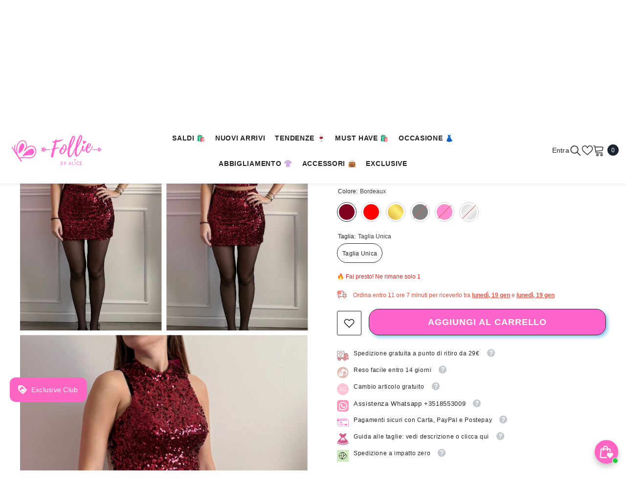

--- FILE ---
content_type: text/html; charset=utf-8
request_url: https://folliebyalice.it/products/gonna-a-tubino-con-paillettes?variant=52190186668375&section_id=template--25893333074263__main
body_size: 41701
content:
<div id="shopify-section-template--25893333074263__main" class="shopify-section"><link href="//folliebyalice.it/cdn/shop/t/32/assets/component-product.css?v=9585141827054373111753456034" rel="stylesheet" type="text/css" media="all" />
<link href="//folliebyalice.it/cdn/shop/t/32/assets/component-price.css?v=27896432393429635521753456024" rel="stylesheet" type="text/css" media="all" />
<link href="//folliebyalice.it/cdn/shop/t/32/assets/component-badge.css?v=154429112009392702361753455950" rel="stylesheet" type="text/css" media="all" />
<link href="//folliebyalice.it/cdn/shop/t/32/assets/component-rte.css?v=63702617831065942891753456044" rel="stylesheet" type="text/css" media="all" />
<link href="//folliebyalice.it/cdn/shop/t/32/assets/component-share.css?v=143176046425114009521753456048" rel="stylesheet" type="text/css" media="all" />
<link href="//folliebyalice.it/cdn/shop/t/32/assets/component-tab.css?v=121047715804848131831753456059" rel="stylesheet" type="text/css" media="all" />
<link href="//folliebyalice.it/cdn/shop/t/32/assets/component-product-form.css?v=28872783860719307291753456028" rel="stylesheet" type="text/css" media="all" />
<link href="//folliebyalice.it/cdn/shop/t/32/assets/component-grid.css?v=33686972519045475131753455989" rel="stylesheet" type="text/css" media="all" />




    <style type="text/css">
    #ProductSection-template--25893333074263__main .productView-thumbnail .productView-thumbnail-link:after{
        padding-bottom: 150%;
    }

    #ProductSection-template--25893333074263__main .cursor-wrapper .counter {
        color: ;
    }

    #ProductSection-template--25893333074263__main .cursor-wrapper .counter #count-image:before {
        background-color: ;
    }

    #ProductSection-template--25893333074263__main .custom-cursor__inner .arrow:before,
    #ProductSection-template--25893333074263__main .custom-cursor__inner .arrow:after {
        background-color: #000000;
    }

    #ProductSection-template--25893333074263__main .tabs-contents .toggleLink,
    #ProductSection-template--25893333074263__main .tabs .tab .tab-title {
        font-size: 18px;
        font-weight: 600;
        text-transform: none;
        padding-top: 15px;
        padding-bottom: 15px;
    }

    

    

    @media (max-width: 550px) {
        #ProductSection-template--25893333074263__main .tabs-contents .toggleLink,
        #ProductSection-template--25893333074263__main .tabs .tab .tab-title {
            font-size: 16px;
        }
    }

    @media (max-width: 767px) {
        #ProductSection-template--25893333074263__main {
            padding-top: 0px;
            padding-bottom: 0px;
        }
    }

    @media (min-width: 1025px) {
        
    }

    @media (min-width: 768px) and (max-width: 1199px) {
        #ProductSection-template--25893333074263__main {
            padding-top: 0px;
            padding-bottom: 0px;
        }
    }

    @media (min-width: 1200px) {
        #ProductSection-template--25893333074263__main {
            padding-top: 0px;
            padding-bottom: 0px;
        }
    }
</style>
<script>
    window.product_inven_array_8669969416535 = {
        
            '52190186668375': '1',
        
            '49716382105943': '1',
        
            '47434011410775': '1',
        
            '47434013311319': '0',
        
            '50849830764887': '0',
        
            '49716380598615': '0',
        
    };
  
    window.selling_array_8669969416535 = {
        
            '52190186668375': 'deny',
        
            '49716382105943': 'deny',
        
            '47434011410775': 'deny',
        
            '47434013311319': 'deny',
        
            '50849830764887': 'deny',
        
            '49716380598615': 'deny',
        
    };
  
    window.subtotal = {
        show: true,
        style: 1,
        text: `Aggiungi al carrello - [value]`
    };

    
        window.variant_image_group = 'false';
    
</script><div class="product-details product-full-width" data-section-id="template--25893333074263__main" data-section-type="product" id="ProductSection-template--25893333074263__main" data-has-combo="false" data-image-opo>
    <div class="productView-moreItem moreItem-breadcrumb "
            style="--spacing-top: 10px;
            --spacing-bottom: 20px;
            --spacing-top-mb: 0px;
            --spacing-bottom-mb: 0px;
            --breadcrumb-bg:rgba(0,0,0,0);
            --breadcrumb-mb-bg: #f6f6f6;
            "
        >
            
                <div class="breadcrumb-bg">
            
                <div class="container">
                    

<link href="//folliebyalice.it/cdn/shop/t/32/assets/component-breadcrumb.css?v=158896573748378790801753455955" rel="stylesheet" type="text/css" media="all" /><breadcrumb-component class="breadcrumb-container style--line_clamp_1" data-collection-title="" data-collection-all="/collections/all">
        <nav class="breadcrumb breadcrumb-left" role="navigation" aria-label="breadcrumbs">
            <a class="link home-link" href="/">Home</a><span class="separate" aria-hidden="true"><svg xmlns="http://www.w3.org/2000/svg" viewBox="0 0 24 24"><path d="M 7.75 1.34375 L 6.25 2.65625 L 14.65625 12 L 6.25 21.34375 L 7.75 22.65625 L 16.75 12.65625 L 17.34375 12 L 16.75 11.34375 Z"></path></svg></span>
                <span>Gonna a tubino con paillettes</span><span class="observe-element" style="width: 1px; height: 1px; background: transparent; display: inline-block; flex-shrink: 0;"></span>
        </nav>
    </breadcrumb-component>
    <script type="text/javascript">
        if (typeof breadcrumbComponentDeclare == 'undefined') {
            class BreadcrumbComponent extends HTMLElement {
                constructor() {
                    super();
                    this.firstPostCollection();
                    this.getCollection();
                }

                connectedCallback() {
                    this.firstLink = this.querySelector('.link.home-link')
                    this.lastLink = this.querySelector('.observe-element')
                    this.classList.add('initialized');
                    this.initObservers();
                }

                static createHandler(position = 'first', breadcrumb = null) {
                    const handler = (entries, observer) => {
                        entries.forEach(entry => {
                            if (breadcrumb == null) return observer.disconnect();
                            if (entry.isIntersecting ) {
                                breadcrumb.classList.add(`disable-${position}`);
                            } else {
                                breadcrumb.classList.remove(`disable-${position}`);
                            }
                        })
                    }
                    return handler;
                }

                initObservers() {
                    const scrollToFirstHandler = BreadcrumbComponent.createHandler('first', this);
                    const scrollToLastHandler = BreadcrumbComponent.createHandler('last', this);
                    
                    this.scrollToFirstObserver = new IntersectionObserver(scrollToFirstHandler, { threshold: 1 });
                    this.scrollToLastObserver = new IntersectionObserver(scrollToLastHandler, { threshold: 0.6 });

                    this.scrollToFirstObserver.observe(this.firstLink);
                    this.scrollToLastObserver.observe(this.lastLink);
                }

                firstPostCollection() {
                    if (!document.body.matches('.template-collection')) return;
                    this.postCollection(true);
                    this.checkCollection();
                }

                postCollection(showCollection) {
                    const title = this.dataset.collectionTitle ? this.dataset.collectionTitle : "Products";
                    let collection = {name: title, url: window.location.pathname, show: showCollection};
                    localStorage.setItem('_breadcrumb_collection', JSON.stringify(collection));
                }

                checkCollection() {
                    document.addEventListener("click", (event) => {
                        const target = event.target;
                        if (!target.matches('.card-link')) return;
                        target.closest('.shopify-section[id*="product-grid"]') == null ? this.postCollection(false) : this.postCollection(true);
                    });
                }

                getCollection() {
                    if (!document.body.matches('.template-product')) return;
                    const collection = JSON.parse(localStorage.getItem('_breadcrumb_collection'));
                    let checkCollection = document.referrer.indexOf('/collections/') !== -1 && (new URL(document.referrer)).pathname == collection.url && collection && collection.show ? true : false;
                    const breadcrumb = `<a class="breadcrumb-collection animate--text" href="${checkCollection ? collection.url : this.dataset.collectionAll}">${checkCollection ? collection.name : "Products"}</a><span class="separate animate--text" aria-hidden="true"><svg xmlns="http://www.w3.org/2000/svg" viewBox="0 0 24 24"><path d="M 7.75 1.34375 L 6.25 2.65625 L 14.65625 12 L 6.25 21.34375 L 7.75 22.65625 L 16.75 12.65625 L 17.34375 12 L 16.75 11.34375 Z"></path></svg></span>`;
                    this.querySelectorAll('.separate')[0]?.insertAdjacentHTML("afterend", breadcrumb);
                }
            }   

            window.addEventListener('load', () => {
                customElements.define('breadcrumb-component', BreadcrumbComponent);
            })

            var breadcrumbComponentDeclare = BreadcrumbComponent;
        }
    </script>
                </div>
            
                </div>
            
        </div>
    
    <div class="productView-container container">
        <div class="productView halo-productView layout-4 positionMainImage--left productView-sticky" data-product-handle="gonna-a-tubino-con-paillettes"><div class="productView-top">
                    <div class="halo-productView-left productView-images clearfix" data-image-gallery><div class="cursor-wrapper handleMouseLeave">
                                <div class="custom-cursor custom-cursor__outer">
                                    <div class="custom-cursor custom-cursor__inner">
                                        <span class="arrow arrow-bar fadeIn"></span>
                                    </div>
                                </div><div class="counter">
                                        <span id="count-image">1</span>
                                        <span class="counter-total">21</span>
                                    </div></div><div class="productView-images-wrapper" data-video-thumbnail>
                            <div class="productView-image-wrapper"><div class="productView-badge has-badge-js badge-left halo-productBadges halo-productBadges--left date- date1- sale_badge_disable"
        data-text-sale-badge="Promo"
        
        data-new-badge-number=""
    ><span class="badge new-badge" aria-hidden="true">
                    New
                </span><span class="badge bundle-badge" aria-hidden="true">
                Acquista il look
            </span></div><div class="productView-nav style-3 image-fit-cover" 
                                    data-image-gallery-main
                                    data-arrows-desk="false"
                                    data-arrows-mobi="true"
                                    data-counter-mobi="false"
                                    data-media-count="21"
                                ><div class="productView-image productView-image-portrait  fit-cover" data-index="1">
                                                    <div class="productView-img-container product-single__media" data-media-id="58395540586839"
                                                        
                                                            
                                                                
                                                                    
                                                                        style="padding-bottom: 150%;"
                                                                    
                                                                
                                                            
                                                        
                                                    >
                                                        <div 
                                                            class="media" 
                                                             
                                                            
                                                        >
                                                            <img id="product-featured-image-58395540586839"
                                                                srcset="//folliebyalice.it/cdn/shop/files/gonna-a-tubino-con-paillettes-follie-by-alice-9829852.jpg?v=1767178901"
                                                                src="//folliebyalice.it/cdn/shop/files/gonna-a-tubino-con-paillettes-follie-by-alice-9829852.jpg?v=1767178901"
                                                                data-src="//folliebyalice.it/cdn/shop/files/gonna-a-tubino-con-paillettes-follie-by-alice-9829852.jpg?v=1767178901"
                                                                alt="Gonna a tubino con paillettes - Follie by Alice"
                                                                sizes="(min-width: 2000px) 1500px, (min-width: 1200px) 1200px, (min-width: 768px) calc((100vw - 30px) / 2), calc(100vw - 20px)"
                                                                width="1638"
                                                                height="2048"
                                                                loading="lazy"
                                                                data-sizes="auto"
                                                                data-main-image
                                                                data-index="1"
                                                                data-cursor-image
                                                                
                                                            /></div>
                                                    </div>
                                                </div><div class="productView-image productView-image-portrait  fit-cover" data-index="2">
                                                    <div class="productView-img-container product-single__media" data-media-id="58395540619607"
                                                        
                                                            
                                                                
                                                                    
                                                                        style="padding-bottom: 150%;"
                                                                    
                                                                
                                                            
                                                        
                                                    >
                                                        <div 
                                                            class="media" 
                                                             
                                                            
                                                        >
                                                            <img id="product-featured-image-58395540619607"
                                                                data-srcset="//folliebyalice.it/cdn/shop/files/gonna-a-tubino-con-paillettes-follie-by-alice-6605452.jpg?v=1767178901"
                                                                
                                                                data-src="//folliebyalice.it/cdn/shop/files/gonna-a-tubino-con-paillettes-follie-by-alice-6605452.jpg?v=1767178901"
                                                                alt="Gonna a tubino con paillettes - Follie by Alice"
                                                                sizes="(min-width: 2000px) 1500px, (min-width: 1200px) 1200px, (min-width: 768px) calc((100vw - 30px) / 2), calc(100vw - 20px)"
                                                                width="1638"
                                                                height="2048"
                                                                loading="lazy"
                                                                data-sizes="auto"
                                                                data-main-image
                                                                data-index="2"
                                                                data-cursor-image
                                                                class="lazyload"
                                                            /><span class="data-lazy-loading"></span></div>
                                                    </div>
                                                </div><div class="productView-image productView-image-portrait  fit-cover" data-index="3">
                                                    <div class="productView-img-container product-single__media" data-media-id="58395540652375"
                                                        
                                                            
                                                                
                                                                    
                                                                        style="padding-bottom: 150%;"
                                                                    
                                                                
                                                            
                                                        
                                                    >
                                                        <div 
                                                            class="media" 
                                                             
                                                            
                                                        >
                                                            <img id="product-featured-image-58395540652375"
                                                                data-srcset="//folliebyalice.it/cdn/shop/files/gonna-a-tubino-con-paillettes-follie-by-alice-5199881.jpg?v=1767178901"
                                                                
                                                                data-src="//folliebyalice.it/cdn/shop/files/gonna-a-tubino-con-paillettes-follie-by-alice-5199881.jpg?v=1767178901"
                                                                alt="Gonna a tubino con paillettes - Follie by Alice"
                                                                sizes="(min-width: 2000px) 1500px, (min-width: 1200px) 1200px, (min-width: 768px) calc((100vw - 30px) / 2), calc(100vw - 20px)"
                                                                width="1638"
                                                                height="2048"
                                                                loading="lazy"
                                                                data-sizes="auto"
                                                                data-main-image
                                                                data-index="3"
                                                                data-cursor-image
                                                                class="lazyload"
                                                            /><span class="data-lazy-loading"></span></div>
                                                    </div>
                                                </div><div class="productView-image productView-image-portrait  fit-cover" data-index="4">
                                                    <div class="productView-img-container product-single__media" data-media-id="58395540685143"
                                                        
                                                            
                                                                
                                                                    
                                                                        style="padding-bottom: 150%;"
                                                                    
                                                                
                                                            
                                                        
                                                    >
                                                        <div 
                                                            class="media" 
                                                             
                                                            
                                                        >
                                                            <img id="product-featured-image-58395540685143"
                                                                data-srcset="//folliebyalice.it/cdn/shop/files/gonna-a-tubino-con-paillettes-follie-by-alice-4743767.jpg?v=1767178901"
                                                                
                                                                data-src="//folliebyalice.it/cdn/shop/files/gonna-a-tubino-con-paillettes-follie-by-alice-4743767.jpg?v=1767178901"
                                                                alt="Gonna a tubino con paillettes - Follie by Alice"
                                                                sizes="(min-width: 2000px) 1500px, (min-width: 1200px) 1200px, (min-width: 768px) calc((100vw - 30px) / 2), calc(100vw - 20px)"
                                                                width="1638"
                                                                height="2048"
                                                                loading="lazy"
                                                                data-sizes="auto"
                                                                data-main-image
                                                                data-index="4"
                                                                data-cursor-image
                                                                class="lazyload"
                                                            /><span class="data-lazy-loading"></span></div>
                                                    </div>
                                                </div><div class="productView-image productView-image-portrait  fit-cover" data-index="5">
                                                    <div class="productView-img-container product-single__media" data-media-id="58393520210263"
                                                        
                                                            
                                                                
                                                                    
                                                                        style="padding-bottom: 150%;"
                                                                    
                                                                
                                                            
                                                        
                                                    >
                                                        <div 
                                                            class="media" 
                                                             
                                                            
                                                        >
                                                            <img id="product-featured-image-58393520210263"
                                                                data-srcset="//folliebyalice.it/cdn/shop/files/gonna-a-tubino-con-paillettes-follie-by-alice-7202581.jpg?v=1767178901"
                                                                
                                                                data-src="//folliebyalice.it/cdn/shop/files/gonna-a-tubino-con-paillettes-follie-by-alice-7202581.jpg?v=1767178901"
                                                                alt="Gonna a tubino con paillettes - Follie by Alice"
                                                                sizes="(min-width: 2000px) 1500px, (min-width: 1200px) 1200px, (min-width: 768px) calc((100vw - 30px) / 2), calc(100vw - 20px)"
                                                                width="1639"
                                                                height="2048"
                                                                loading="lazy"
                                                                data-sizes="auto"
                                                                data-main-image
                                                                data-index="5"
                                                                data-cursor-image
                                                                class="lazyload"
                                                            /><span class="data-lazy-loading"></span></div>
                                                    </div>
                                                </div><div class="productView-image productView-image-portrait  fit-cover" data-index="6">
                                                    <div class="productView-img-container product-single__media" data-media-id="58393520177495"
                                                        
                                                            
                                                                
                                                                    
                                                                        style="padding-bottom: 150%;"
                                                                    
                                                                
                                                            
                                                        
                                                    >
                                                        <div 
                                                            class="media" 
                                                             
                                                            
                                                        >
                                                            <img id="product-featured-image-58393520177495"
                                                                data-srcset="//folliebyalice.it/cdn/shop/files/IMG_3403.jpg?v=1767178901"
                                                                
                                                                data-src="//folliebyalice.it/cdn/shop/files/IMG_3403.jpg?v=1767178901"
                                                                alt=""
                                                                sizes="(min-width: 2000px) 1500px, (min-width: 1200px) 1200px, (min-width: 768px) calc((100vw - 30px) / 2), calc(100vw - 20px)"
                                                                width="3213"
                                                                height="4016"
                                                                loading="lazy"
                                                                data-sizes="auto"
                                                                data-main-image
                                                                data-index="6"
                                                                data-cursor-image
                                                                class="lazyload"
                                                            /><span class="data-lazy-loading"></span></div>
                                                    </div>
                                                </div><div class="productView-image productView-image-portrait  fit-cover" data-index="7">
                                                    <div class="productView-img-container product-single__media" data-media-id="58393520243031"
                                                        
                                                            
                                                                
                                                                    
                                                                        style="padding-bottom: 150%;"
                                                                    
                                                                
                                                            
                                                        
                                                    >
                                                        <div 
                                                            class="media" 
                                                             
                                                            
                                                        >
                                                            <img id="product-featured-image-58393520243031"
                                                                data-srcset="//folliebyalice.it/cdn/shop/files/gonna-a-tubino-con-paillettes-follie-by-alice-3108835.jpg?v=1767178901"
                                                                
                                                                data-src="//folliebyalice.it/cdn/shop/files/gonna-a-tubino-con-paillettes-follie-by-alice-3108835.jpg?v=1767178901"
                                                                alt="Gonna a tubino con paillettes - Follie by Alice"
                                                                sizes="(min-width: 2000px) 1500px, (min-width: 1200px) 1200px, (min-width: 768px) calc((100vw - 30px) / 2), calc(100vw - 20px)"
                                                                width="1639"
                                                                height="2048"
                                                                loading="lazy"
                                                                data-sizes="auto"
                                                                data-main-image
                                                                data-index="7"
                                                                data-cursor-image
                                                                class="lazyload"
                                                            /><span class="data-lazy-loading"></span></div>
                                                    </div>
                                                </div><div class="productView-image productView-image-portrait  fit-cover" data-index="8">
                                                    <div class="productView-img-container product-single__media" data-media-id="46679642210647"
                                                        
                                                            
                                                                
                                                                    
                                                                        style="padding-bottom: 150%;"
                                                                    
                                                                
                                                            
                                                        
                                                    >
                                                        <div 
                                                            class="media" 
                                                             
                                                            
                                                        >
                                                            <img id="product-featured-image-46679642210647"
                                                                data-srcset="//folliebyalice.it/cdn/shop/products/gonna-a-tubino-con-paillettes-oro-follie-by-alice-388147.jpg?v=1767178901"
                                                                
                                                                data-src="//folliebyalice.it/cdn/shop/products/gonna-a-tubino-con-paillettes-oro-follie-by-alice-388147.jpg?v=1767178901"
                                                                alt="Gonna a tubino con paillettes - Follie by Alice"
                                                                sizes="(min-width: 2000px) 1500px, (min-width: 1200px) 1200px, (min-width: 768px) calc((100vw - 30px) / 2), calc(100vw - 20px)"
                                                                width="1878"
                                                                height="2048"
                                                                loading="lazy"
                                                                data-sizes="auto"
                                                                data-main-image
                                                                data-index="8"
                                                                data-cursor-image
                                                                class="lazyload"
                                                            /><span class="data-lazy-loading"></span></div>
                                                    </div>
                                                </div><div class="productView-image productView-image-portrait  fit-cover" data-index="9">
                                                    <div class="productView-img-container product-single__media" data-media-id="46679642243415"
                                                        
                                                            
                                                                
                                                                    
                                                                        style="padding-bottom: 150%;"
                                                                    
                                                                
                                                            
                                                        
                                                    >
                                                        <div 
                                                            class="media" 
                                                             
                                                            
                                                        >
                                                            <img id="product-featured-image-46679642243415"
                                                                data-srcset="//folliebyalice.it/cdn/shop/products/gonna-a-tubino-con-paillettes-oro-follie-by-alice-758092.jpg?v=1767178901"
                                                                
                                                                data-src="//folliebyalice.it/cdn/shop/products/gonna-a-tubino-con-paillettes-oro-follie-by-alice-758092.jpg?v=1767178901"
                                                                alt="Gonna a tubino con paillettes - Follie by Alice"
                                                                sizes="(min-width: 2000px) 1500px, (min-width: 1200px) 1200px, (min-width: 768px) calc((100vw - 30px) / 2), calc(100vw - 20px)"
                                                                width="1536"
                                                                height="2048"
                                                                loading="lazy"
                                                                data-sizes="auto"
                                                                data-main-image
                                                                data-index="9"
                                                                data-cursor-image
                                                                class="lazyload"
                                                            /><span class="data-lazy-loading"></span></div>
                                                    </div>
                                                </div><div class="productView-image productView-image-portrait  fit-cover" data-index="10">
                                                    <div class="productView-img-container product-single__media" data-media-id="46679642276183"
                                                        
                                                            
                                                                
                                                                    
                                                                        style="padding-bottom: 150%;"
                                                                    
                                                                
                                                            
                                                        
                                                    >
                                                        <div 
                                                            class="media" 
                                                             
                                                            
                                                        >
                                                            <img id="product-featured-image-46679642276183"
                                                                data-srcset="//folliebyalice.it/cdn/shop/products/gonna-a-tubino-con-paillettes-oro-follie-by-alice-636173.jpg?v=1767178901"
                                                                
                                                                data-src="//folliebyalice.it/cdn/shop/products/gonna-a-tubino-con-paillettes-oro-follie-by-alice-636173.jpg?v=1767178901"
                                                                alt="Gonna a tubino con paillettes - Follie by Alice"
                                                                sizes="(min-width: 2000px) 1500px, (min-width: 1200px) 1200px, (min-width: 768px) calc((100vw - 30px) / 2), calc(100vw - 20px)"
                                                                width="1708"
                                                                height="2048"
                                                                loading="lazy"
                                                                data-sizes="auto"
                                                                data-main-image
                                                                data-index="10"
                                                                data-cursor-image
                                                                class="lazyload"
                                                            /><span class="data-lazy-loading"></span></div>
                                                    </div>
                                                </div><div class="productView-image productView-image-portrait  fit-cover" data-index="11">
                                                    <div class="productView-img-container product-single__media" data-media-id="58555682783575"
                                                        
                                                            
                                                                
                                                                    
                                                                        style="padding-bottom: 150%;"
                                                                    
                                                                
                                                            
                                                        
                                                    >
                                                        <div 
                                                            class="media" 
                                                             
                                                            
                                                        >
                                                            <img id="product-featured-image-58555682783575"
                                                                data-srcset="//folliebyalice.it/cdn/shop/files/top-corto-smanicato-con-paillettes-follie-by-alice-9588279.jpg?v=1767178901"
                                                                
                                                                data-src="//folliebyalice.it/cdn/shop/files/top-corto-smanicato-con-paillettes-follie-by-alice-9588279.jpg?v=1767178901"
                                                                alt="Top corto smanicato con paillettes - Follie by Alice"
                                                                sizes="(min-width: 2000px) 1500px, (min-width: 1200px) 1200px, (min-width: 768px) calc((100vw - 30px) / 2), calc(100vw - 20px)"
                                                                width="1327"
                                                                height="1770"
                                                                loading="lazy"
                                                                data-sizes="auto"
                                                                data-main-image
                                                                data-index="11"
                                                                data-cursor-image
                                                                class="lazyload"
                                                            /><span class="data-lazy-loading"></span></div>
                                                    </div>
                                                </div><div class="productView-image productView-image-portrait  fit-cover" data-index="12">
                                                    <div class="productView-img-container product-single__media" data-media-id="58555682652503"
                                                        
                                                            
                                                                
                                                                    
                                                                        style="padding-bottom: 150%;"
                                                                    
                                                                
                                                            
                                                        
                                                    >
                                                        <div 
                                                            class="media" 
                                                             
                                                            
                                                        >
                                                            <img id="product-featured-image-58555682652503"
                                                                data-srcset="//folliebyalice.it/cdn/shop/files/IMG_5882.jpg?v=1767178901"
                                                                
                                                                data-src="//folliebyalice.it/cdn/shop/files/IMG_5882.jpg?v=1767178901"
                                                                alt=""
                                                                sizes="(min-width: 2000px) 1500px, (min-width: 1200px) 1200px, (min-width: 768px) calc((100vw - 30px) / 2), calc(100vw - 20px)"
                                                                width="4284"
                                                                height="5712"
                                                                loading="lazy"
                                                                data-sizes="auto"
                                                                data-main-image
                                                                data-index="12"
                                                                data-cursor-image
                                                                class="lazyload"
                                                            /><span class="data-lazy-loading"></span></div>
                                                    </div>
                                                </div><div class="productView-image productView-image-portrait  fit-cover" data-index="13">
                                                    <div class="productView-img-container product-single__media" data-media-id="58555682685271"
                                                        
                                                            
                                                                
                                                                    
                                                                        style="padding-bottom: 150%;"
                                                                    
                                                                
                                                            
                                                        
                                                    >
                                                        <div 
                                                            class="media" 
                                                             
                                                            
                                                        >
                                                            <img id="product-featured-image-58555682685271"
                                                                data-srcset="//folliebyalice.it/cdn/shop/files/top-corto-smanicato-con-paillettes-follie-by-alice-8101335.jpg?v=1767178901"
                                                                
                                                                data-src="//folliebyalice.it/cdn/shop/files/top-corto-smanicato-con-paillettes-follie-by-alice-8101335.jpg?v=1767178901"
                                                                alt="Top corto smanicato con paillettes - Follie by Alice"
                                                                sizes="(min-width: 2000px) 1500px, (min-width: 1200px) 1200px, (min-width: 768px) calc((100vw - 30px) / 2), calc(100vw - 20px)"
                                                                width="1536"
                                                                height="2048"
                                                                loading="lazy"
                                                                data-sizes="auto"
                                                                data-main-image
                                                                data-index="13"
                                                                data-cursor-image
                                                                class="lazyload"
                                                            /><span class="data-lazy-loading"></span></div>
                                                    </div>
                                                </div><div class="productView-image productView-image-portrait  fit-cover" data-index="14">
                                                    <div class="productView-img-container product-single__media" data-media-id="58555682718039"
                                                        
                                                            
                                                                
                                                                    
                                                                        style="padding-bottom: 150%;"
                                                                    
                                                                
                                                            
                                                        
                                                    >
                                                        <div 
                                                            class="media" 
                                                             
                                                            
                                                        >
                                                            <img id="product-featured-image-58555682718039"
                                                                data-srcset="//folliebyalice.it/cdn/shop/files/top-corto-smanicato-con-paillettes-follie-by-alice-8355724.jpg?v=1767178901"
                                                                
                                                                data-src="//folliebyalice.it/cdn/shop/files/top-corto-smanicato-con-paillettes-follie-by-alice-8355724.jpg?v=1767178901"
                                                                alt="Top corto smanicato con paillettes - Follie by Alice"
                                                                sizes="(min-width: 2000px) 1500px, (min-width: 1200px) 1200px, (min-width: 768px) calc((100vw - 30px) / 2), calc(100vw - 20px)"
                                                                width="1536"
                                                                height="2048"
                                                                loading="lazy"
                                                                data-sizes="auto"
                                                                data-main-image
                                                                data-index="14"
                                                                data-cursor-image
                                                                class="lazyload"
                                                            /><span class="data-lazy-loading"></span></div>
                                                    </div>
                                                </div><div class="productView-image productView-image-portrait  fit-cover" data-index="15">
                                                    <div class="productView-img-container product-single__media" data-media-id="58555682750807"
                                                        
                                                            
                                                                
                                                                    
                                                                        style="padding-bottom: 150%;"
                                                                    
                                                                
                                                            
                                                        
                                                    >
                                                        <div 
                                                            class="media" 
                                                             
                                                            
                                                        >
                                                            <img id="product-featured-image-58555682750807"
                                                                data-srcset="//folliebyalice.it/cdn/shop/files/IMG_5878.jpg?v=1767178901"
                                                                
                                                                data-src="//folliebyalice.it/cdn/shop/files/IMG_5878.jpg?v=1767178901"
                                                                alt=""
                                                                sizes="(min-width: 2000px) 1500px, (min-width: 1200px) 1200px, (min-width: 768px) calc((100vw - 30px) / 2), calc(100vw - 20px)"
                                                                width="4284"
                                                                height="5712"
                                                                loading="lazy"
                                                                data-sizes="auto"
                                                                data-main-image
                                                                data-index="15"
                                                                data-cursor-image
                                                                class="lazyload"
                                                            /><span class="data-lazy-loading"></span></div>
                                                    </div>
                                                </div><div class="productView-image productView-image-portrait  fit-cover" data-index="16">
                                                    <div class="productView-img-container product-single__media" data-media-id="58555682816343"
                                                        
                                                            
                                                                
                                                                    
                                                                        style="padding-bottom: 150%;"
                                                                    
                                                                
                                                            
                                                        
                                                    >
                                                        <div 
                                                            class="media" 
                                                             
                                                            
                                                        >
                                                            <img id="product-featured-image-58555682816343"
                                                                data-srcset="//folliebyalice.it/cdn/shop/files/IMG_5876.jpg?v=1767178901"
                                                                
                                                                data-src="//folliebyalice.it/cdn/shop/files/IMG_5876.jpg?v=1767178901"
                                                                alt=""
                                                                sizes="(min-width: 2000px) 1500px, (min-width: 1200px) 1200px, (min-width: 768px) calc((100vw - 30px) / 2), calc(100vw - 20px)"
                                                                width="4284"
                                                                height="5712"
                                                                loading="lazy"
                                                                data-sizes="auto"
                                                                data-main-image
                                                                data-index="16"
                                                                data-cursor-image
                                                                class="lazyload"
                                                            /><span class="data-lazy-loading"></span></div>
                                                    </div>
                                                </div><div class="productView-image productView-image-portrait  fit-cover" data-index="17">
                                                    <div class="productView-img-container product-single__media" data-media-id="54992565731671"
                                                        
                                                            
                                                                
                                                                    
                                                                        style="padding-bottom: 150%;"
                                                                    
                                                                
                                                            
                                                        
                                                    >
                                                        <div 
                                                            class="media" 
                                                             
                                                            
                                                        >
                                                            <img id="product-featured-image-54992565731671"
                                                                data-srcset="//folliebyalice.it/cdn/shop/files/gonna-fucsia-con-paillettes-follie-by-alice-541884.jpg?v=1766870257"
                                                                
                                                                data-src="//folliebyalice.it/cdn/shop/files/gonna-fucsia-con-paillettes-follie-by-alice-541884.jpg?v=1766870257"
                                                                alt=""
                                                                sizes="(min-width: 2000px) 1500px, (min-width: 1200px) 1200px, (min-width: 768px) calc((100vw - 30px) / 2), calc(100vw - 20px)"
                                                                width="1638"
                                                                height="2048"
                                                                loading="lazy"
                                                                data-sizes="auto"
                                                                data-main-image
                                                                data-index="17"
                                                                data-cursor-image
                                                                class="lazyload"
                                                            /><span class="data-lazy-loading"></span></div>
                                                    </div>
                                                </div><div class="productView-image productView-image-portrait  fit-cover" data-index="18">
                                                    <div class="productView-img-container product-single__media" data-media-id="54992565567831"
                                                        
                                                            
                                                                
                                                                    
                                                                        style="padding-bottom: 150%;"
                                                                    
                                                                
                                                            
                                                        
                                                    >
                                                        <div 
                                                            class="media" 
                                                             
                                                            
                                                        >
                                                            <img id="product-featured-image-54992565567831"
                                                                data-srcset="//folliebyalice.it/cdn/shop/files/gonna-fucsia-con-paillettes-follie-by-alice-144040.jpg?v=1766870257"
                                                                
                                                                data-src="//folliebyalice.it/cdn/shop/files/gonna-fucsia-con-paillettes-follie-by-alice-144040.jpg?v=1766870257"
                                                                alt=""
                                                                sizes="(min-width: 2000px) 1500px, (min-width: 1200px) 1200px, (min-width: 768px) calc((100vw - 30px) / 2), calc(100vw - 20px)"
                                                                width="1355"
                                                                height="2048"
                                                                loading="lazy"
                                                                data-sizes="auto"
                                                                data-main-image
                                                                data-index="18"
                                                                data-cursor-image
                                                                class="lazyload"
                                                            /><span class="data-lazy-loading"></span></div>
                                                    </div>
                                                </div><div class="productView-image productView-image-portrait  fit-cover" data-index="19">
                                                    <div class="productView-img-container product-single__media" data-media-id="54992565698903"
                                                        
                                                            
                                                                
                                                                    
                                                                        style="padding-bottom: 150%;"
                                                                    
                                                                
                                                            
                                                        
                                                    >
                                                        <div 
                                                            class="media" 
                                                             
                                                            
                                                        >
                                                            <img id="product-featured-image-54992565698903"
                                                                data-srcset="//folliebyalice.it/cdn/shop/files/gonna-fucsia-con-paillettes-follie-by-alice-180876.jpg?v=1766870257"
                                                                
                                                                data-src="//folliebyalice.it/cdn/shop/files/gonna-fucsia-con-paillettes-follie-by-alice-180876.jpg?v=1766870257"
                                                                alt=""
                                                                sizes="(min-width: 2000px) 1500px, (min-width: 1200px) 1200px, (min-width: 768px) calc((100vw - 30px) / 2), calc(100vw - 20px)"
                                                                width="1365"
                                                                height="2048"
                                                                loading="lazy"
                                                                data-sizes="auto"
                                                                data-main-image
                                                                data-index="19"
                                                                data-cursor-image
                                                                class="lazyload"
                                                            /><span class="data-lazy-loading"></span></div>
                                                    </div>
                                                </div><div class="productView-image productView-image-portrait  fit-cover" data-index="20">
                                                    <div class="productView-img-container product-single__media" data-media-id="54992565633367"
                                                        
                                                            
                                                                
                                                                    
                                                                        style="padding-bottom: 150%;"
                                                                    
                                                                
                                                            
                                                        
                                                    >
                                                        <div 
                                                            class="media" 
                                                             
                                                            
                                                        >
                                                            <img id="product-featured-image-54992565633367"
                                                                data-srcset="//folliebyalice.it/cdn/shop/files/gonna-fucsia-con-paillettes-follie-by-alice-337702.jpg?v=1766870257"
                                                                
                                                                data-src="//folliebyalice.it/cdn/shop/files/gonna-fucsia-con-paillettes-follie-by-alice-337702.jpg?v=1766870257"
                                                                alt=""
                                                                sizes="(min-width: 2000px) 1500px, (min-width: 1200px) 1200px, (min-width: 768px) calc((100vw - 30px) / 2), calc(100vw - 20px)"
                                                                width="986"
                                                                height="1491"
                                                                loading="lazy"
                                                                data-sizes="auto"
                                                                data-main-image
                                                                data-index="20"
                                                                data-cursor-image
                                                                class="lazyload"
                                                            /><span class="data-lazy-loading"></span></div>
                                                    </div>
                                                </div><div class="productView-image productView-image-portrait  fit-cover" data-index="21">
                                                    <div class="productView-img-container product-single__media" data-media-id="54992565666135"
                                                        
                                                            
                                                                
                                                                    
                                                                        style="padding-bottom: 150%;"
                                                                    
                                                                
                                                            
                                                        
                                                    >
                                                        <div 
                                                            class="media" 
                                                             
                                                            
                                                        >
                                                            <img id="product-featured-image-54992565666135"
                                                                data-srcset="//folliebyalice.it/cdn/shop/files/gonna-fucsia-con-paillettes-follie-by-alice-633881.jpg?v=1766870257"
                                                                
                                                                data-src="//folliebyalice.it/cdn/shop/files/gonna-fucsia-con-paillettes-follie-by-alice-633881.jpg?v=1766870257"
                                                                alt=""
                                                                sizes="(min-width: 2000px) 1500px, (min-width: 1200px) 1200px, (min-width: 768px) calc((100vw - 30px) / 2), calc(100vw - 20px)"
                                                                width="1365"
                                                                height="2048"
                                                                loading="lazy"
                                                                data-sizes="auto"
                                                                data-main-image
                                                                data-index="21"
                                                                data-cursor-image
                                                                class="lazyload"
                                                            /><span class="data-lazy-loading"></span></div>
                                                    </div>
                                                </div></div></div></div>
                    </div>
                    <div class="halo-productView-right productView-details clearfix">
                        <div class="productView-product clearfix"><div class="productView-moreItem"
                                            style="--spacing-top: 0px;
                                            --spacing-bottom: 10px"
                                        >
                                            <h1 class="productView-title" style="--color-title: #232323;--fontsize-text: 25px;--fontsize-mb-text: 25px;"><span>Gonna a tubino con paillettes</span></h1>
                                        </div><div id="shopify-block-AZnZWT2dZN3VTUElCR__judge_me_reviews_preview_badge_etkAE4" class="shopify-block shopify-app-block">
<div class='jdgm-widget jdgm-preview-badge'
    data-id='8669969416535'
    data-template='manual-installation'>
  
</div>




</div>
                                        <div class="productView-moreItem"
                                            style="--spacing-top: 20px;
                                            --spacing-bottom: 20px;
                                            --fontsize-text: 25px"
                                        >
                                            
                                                <div class="productView-price no-js-hidden clearfix" id="product-price-8669969416535"><div class="price price--medium">
    <dl><div class="price__regular"><dd class="price__last"><span class="price-item price-item--regular">€29,90</span></dd>
        </div>
        <div class="price__sale"><dd class="price__compare" data-compare=""><s class="price-item price-item--regular"></s></dd><dd class="price__last" data-last="2990"><span class="price-item price-item--sale">€29,90</span></dd></div>
        <small class="unit-price caption hidden">
            <dt class="visually-hidden">Prezzo unitario</dt>
            <dd class="price__last"><span></span><span aria-hidden="true">/</span><span class="visually-hidden">&nbsp;per&nbsp;</span><span></span></dd>
        </small>
    </dl>
</div>
</div>
                                        </div><div id="shopify-block-AdlJqZGRlVVpEQzd5T__klarna_on_site_messaging_app_block_C3xEmy" class="shopify-block shopify-app-block"><klarna-placement
    id="shopify-osm-AdlJqZGRlVVpEQzd5T__klarna_on_site_messaging_app_block_C3xEmy"
    data-key="credit-promotion-badge"
    data-theme="default"
    data-message-prefix=""
    data-integration-style="app-block"
></klarna-placement>

<script type="application/javascript">
    window.appBlockPlacements ||= [];
    
    if (window.klarnaAppBlocksManager) {
      window.klarnaAppBlocksManager.push({
        productVariants: [{"id":52190186668375,"title":"Bordeaux \/ Taglia unica","option1":"Bordeaux","option2":"Taglia unica","option3":null,"sku":"797","requires_shipping":true,"taxable":false,"featured_image":{"id":70403213754711,"product_id":8669969416535,"position":1,"created_at":"2025-12-13T18:32:02+01:00","updated_at":"2025-12-31T12:01:41+01:00","alt":"Gonna a tubino con paillettes - Follie by Alice","width":1638,"height":2048,"src":"\/\/folliebyalice.it\/cdn\/shop\/files\/gonna-a-tubino-con-paillettes-follie-by-alice-9829852.jpg?v=1767178901","variant_ids":[52190186668375]},"available":true,"name":"Gonna a tubino con paillettes - Bordeaux \/ Taglia unica","public_title":"Bordeaux \/ Taglia unica","options":["Bordeaux","Taglia unica"],"price":2990,"weight":0,"compare_at_price":null,"inventory_management":"shopify","barcode":"797","featured_media":{"alt":"Gonna a tubino con paillettes - Follie by Alice","id":58395540586839,"position":1,"preview_image":{"aspect_ratio":0.8,"height":2048,"width":1638,"src":"\/\/folliebyalice.it\/cdn\/shop\/files\/gonna-a-tubino-con-paillettes-follie-by-alice-9829852.jpg?v=1767178901"}},"requires_selling_plan":false,"selling_plan_allocations":[]},{"id":49716382105943,"title":"Rosso \/ Taglia unica","option1":"Rosso","option2":"Taglia unica","option3":null,"sku":"797","requires_shipping":true,"taxable":false,"featured_image":{"id":70379703566679,"product_id":8669969416535,"position":5,"created_at":"2025-12-13T12:27:38+01:00","updated_at":"2025-12-31T12:01:41+01:00","alt":"Gonna a tubino con paillettes - Follie by Alice","width":1639,"height":2048,"src":"\/\/folliebyalice.it\/cdn\/shop\/files\/gonna-a-tubino-con-paillettes-follie-by-alice-7202581.jpg?v=1767178901","variant_ids":[49716382105943]},"available":true,"name":"Gonna a tubino con paillettes - Rosso \/ Taglia unica","public_title":"Rosso \/ Taglia unica","options":["Rosso","Taglia unica"],"price":2990,"weight":0,"compare_at_price":null,"inventory_management":"shopify","barcode":"797","featured_media":{"alt":"Gonna a tubino con paillettes - Follie by Alice","id":58393520210263,"position":5,"preview_image":{"aspect_ratio":0.8,"height":2048,"width":1639,"src":"\/\/folliebyalice.it\/cdn\/shop\/files\/gonna-a-tubino-con-paillettes-follie-by-alice-7202581.jpg?v=1767178901"}},"requires_selling_plan":false,"selling_plan_allocations":[]},{"id":47434011410775,"title":"Oro \/ Taglia unica","option1":"Oro","option2":"Taglia unica","option3":null,"sku":"797","requires_shipping":true,"taxable":false,"featured_image":{"id":54042918551895,"product_id":8669969416535,"position":8,"created_at":"2023-12-09T23:59:44+01:00","updated_at":"2025-12-31T12:01:41+01:00","alt":"Gonna a tubino con paillettes - Follie by Alice","width":1878,"height":2048,"src":"\/\/folliebyalice.it\/cdn\/shop\/products\/gonna-a-tubino-con-paillettes-oro-follie-by-alice-388147.jpg?v=1767178901","variant_ids":[47434011410775]},"available":true,"name":"Gonna a tubino con paillettes - Oro \/ Taglia unica","public_title":"Oro \/ Taglia unica","options":["Oro","Taglia unica"],"price":2990,"weight":0,"compare_at_price":null,"inventory_management":"shopify","barcode":"797","featured_media":{"alt":"Gonna a tubino con paillettes - Follie by Alice","id":46679642210647,"position":8,"preview_image":{"aspect_ratio":0.917,"height":2048,"width":1878,"src":"\/\/folliebyalice.it\/cdn\/shop\/products\/gonna-a-tubino-con-paillettes-oro-follie-by-alice-388147.jpg?v=1767178901"}},"requires_selling_plan":false,"selling_plan_allocations":[]},{"id":47434013311319,"title":"Nero \/ Taglia unica","option1":"Nero","option2":"Taglia unica","option3":null,"sku":"797","requires_shipping":true,"taxable":false,"featured_image":{"id":71385793134935,"product_id":8669969416535,"position":11,"created_at":"2025-12-27T17:14:12+01:00","updated_at":"2025-12-31T12:01:41+01:00","alt":"Top corto smanicato con paillettes - Follie by Alice","width":1327,"height":1770,"src":"\/\/folliebyalice.it\/cdn\/shop\/files\/top-corto-smanicato-con-paillettes-follie-by-alice-9588279.jpg?v=1767178901","variant_ids":[47434013311319]},"available":false,"name":"Gonna a tubino con paillettes - Nero \/ Taglia unica","public_title":"Nero \/ Taglia unica","options":["Nero","Taglia unica"],"price":2990,"weight":0,"compare_at_price":null,"inventory_management":"shopify","barcode":"797","featured_media":{"alt":"Top corto smanicato con paillettes - Follie by Alice","id":58555682783575,"position":11,"preview_image":{"aspect_ratio":0.75,"height":1770,"width":1327,"src":"\/\/folliebyalice.it\/cdn\/shop\/files\/top-corto-smanicato-con-paillettes-follie-by-alice-9588279.jpg?v=1767178901"}},"requires_selling_plan":false,"selling_plan_allocations":[]},{"id":50849830764887,"title":"Fucsia \/ Taglia unica","option1":"Fucsia","option2":"Taglia unica","option3":null,"sku":"797","requires_shipping":true,"taxable":false,"featured_image":{"id":65346314109271,"product_id":8669969416535,"position":17,"created_at":"2025-06-04T12:40:43+02:00","updated_at":"2025-12-27T22:17:37+01:00","alt":null,"width":1638,"height":2048,"src":"\/\/folliebyalice.it\/cdn\/shop\/files\/gonna-fucsia-con-paillettes-follie-by-alice-541884.jpg?v=1766870257","variant_ids":[50849830764887]},"available":false,"name":"Gonna a tubino con paillettes - Fucsia \/ Taglia unica","public_title":"Fucsia \/ Taglia unica","options":["Fucsia","Taglia unica"],"price":2990,"weight":0,"compare_at_price":null,"inventory_management":"shopify","barcode":"797","featured_media":{"alt":null,"id":54992565731671,"position":17,"preview_image":{"aspect_ratio":0.8,"height":2048,"width":1638,"src":"\/\/folliebyalice.it\/cdn\/shop\/files\/gonna-fucsia-con-paillettes-follie-by-alice-541884.jpg?v=1766870257"}},"requires_selling_plan":false,"selling_plan_allocations":[]},{"id":49716380598615,"title":"Argento \/ Taglia unica","option1":"Argento","option2":"Taglia unica","option3":null,"sku":"797","requires_shipping":true,"taxable":false,"featured_image":null,"available":false,"name":"Gonna a tubino con paillettes - Argento \/ Taglia unica","public_title":"Argento \/ Taglia unica","options":["Argento","Taglia unica"],"price":2990,"weight":0,"compare_at_price":null,"inventory_management":"shopify","barcode":"797","requires_selling_plan":false,"selling_plan_allocations":[]}],
        templateName: 'product',
        dataKey: 'credit-promotion-badge',
        storefrontCurrency: 'EUR',
        storefrontCountry: 'IT',
        storefrontLanguage: 'it',
        shopLocale: 'it',
        shopDomain: 'folliebyalice.it',
        variantPrice: '2990',
        cartPrice: '0',
        selector: 'shopify-osm-AdlJqZGRlVVpEQzd5T__klarna_on_site_messaging_app_block_C3xEmy',
        topPadding: '0',
        bottomPadding: '10',
      });
    } else {
      window.appBlockPlacements.push({
        productVariants: [{"id":52190186668375,"title":"Bordeaux \/ Taglia unica","option1":"Bordeaux","option2":"Taglia unica","option3":null,"sku":"797","requires_shipping":true,"taxable":false,"featured_image":{"id":70403213754711,"product_id":8669969416535,"position":1,"created_at":"2025-12-13T18:32:02+01:00","updated_at":"2025-12-31T12:01:41+01:00","alt":"Gonna a tubino con paillettes - Follie by Alice","width":1638,"height":2048,"src":"\/\/folliebyalice.it\/cdn\/shop\/files\/gonna-a-tubino-con-paillettes-follie-by-alice-9829852.jpg?v=1767178901","variant_ids":[52190186668375]},"available":true,"name":"Gonna a tubino con paillettes - Bordeaux \/ Taglia unica","public_title":"Bordeaux \/ Taglia unica","options":["Bordeaux","Taglia unica"],"price":2990,"weight":0,"compare_at_price":null,"inventory_management":"shopify","barcode":"797","featured_media":{"alt":"Gonna a tubino con paillettes - Follie by Alice","id":58395540586839,"position":1,"preview_image":{"aspect_ratio":0.8,"height":2048,"width":1638,"src":"\/\/folliebyalice.it\/cdn\/shop\/files\/gonna-a-tubino-con-paillettes-follie-by-alice-9829852.jpg?v=1767178901"}},"requires_selling_plan":false,"selling_plan_allocations":[]},{"id":49716382105943,"title":"Rosso \/ Taglia unica","option1":"Rosso","option2":"Taglia unica","option3":null,"sku":"797","requires_shipping":true,"taxable":false,"featured_image":{"id":70379703566679,"product_id":8669969416535,"position":5,"created_at":"2025-12-13T12:27:38+01:00","updated_at":"2025-12-31T12:01:41+01:00","alt":"Gonna a tubino con paillettes - Follie by Alice","width":1639,"height":2048,"src":"\/\/folliebyalice.it\/cdn\/shop\/files\/gonna-a-tubino-con-paillettes-follie-by-alice-7202581.jpg?v=1767178901","variant_ids":[49716382105943]},"available":true,"name":"Gonna a tubino con paillettes - Rosso \/ Taglia unica","public_title":"Rosso \/ Taglia unica","options":["Rosso","Taglia unica"],"price":2990,"weight":0,"compare_at_price":null,"inventory_management":"shopify","barcode":"797","featured_media":{"alt":"Gonna a tubino con paillettes - Follie by Alice","id":58393520210263,"position":5,"preview_image":{"aspect_ratio":0.8,"height":2048,"width":1639,"src":"\/\/folliebyalice.it\/cdn\/shop\/files\/gonna-a-tubino-con-paillettes-follie-by-alice-7202581.jpg?v=1767178901"}},"requires_selling_plan":false,"selling_plan_allocations":[]},{"id":47434011410775,"title":"Oro \/ Taglia unica","option1":"Oro","option2":"Taglia unica","option3":null,"sku":"797","requires_shipping":true,"taxable":false,"featured_image":{"id":54042918551895,"product_id":8669969416535,"position":8,"created_at":"2023-12-09T23:59:44+01:00","updated_at":"2025-12-31T12:01:41+01:00","alt":"Gonna a tubino con paillettes - Follie by Alice","width":1878,"height":2048,"src":"\/\/folliebyalice.it\/cdn\/shop\/products\/gonna-a-tubino-con-paillettes-oro-follie-by-alice-388147.jpg?v=1767178901","variant_ids":[47434011410775]},"available":true,"name":"Gonna a tubino con paillettes - Oro \/ Taglia unica","public_title":"Oro \/ Taglia unica","options":["Oro","Taglia unica"],"price":2990,"weight":0,"compare_at_price":null,"inventory_management":"shopify","barcode":"797","featured_media":{"alt":"Gonna a tubino con paillettes - Follie by Alice","id":46679642210647,"position":8,"preview_image":{"aspect_ratio":0.917,"height":2048,"width":1878,"src":"\/\/folliebyalice.it\/cdn\/shop\/products\/gonna-a-tubino-con-paillettes-oro-follie-by-alice-388147.jpg?v=1767178901"}},"requires_selling_plan":false,"selling_plan_allocations":[]},{"id":47434013311319,"title":"Nero \/ Taglia unica","option1":"Nero","option2":"Taglia unica","option3":null,"sku":"797","requires_shipping":true,"taxable":false,"featured_image":{"id":71385793134935,"product_id":8669969416535,"position":11,"created_at":"2025-12-27T17:14:12+01:00","updated_at":"2025-12-31T12:01:41+01:00","alt":"Top corto smanicato con paillettes - Follie by Alice","width":1327,"height":1770,"src":"\/\/folliebyalice.it\/cdn\/shop\/files\/top-corto-smanicato-con-paillettes-follie-by-alice-9588279.jpg?v=1767178901","variant_ids":[47434013311319]},"available":false,"name":"Gonna a tubino con paillettes - Nero \/ Taglia unica","public_title":"Nero \/ Taglia unica","options":["Nero","Taglia unica"],"price":2990,"weight":0,"compare_at_price":null,"inventory_management":"shopify","barcode":"797","featured_media":{"alt":"Top corto smanicato con paillettes - Follie by Alice","id":58555682783575,"position":11,"preview_image":{"aspect_ratio":0.75,"height":1770,"width":1327,"src":"\/\/folliebyalice.it\/cdn\/shop\/files\/top-corto-smanicato-con-paillettes-follie-by-alice-9588279.jpg?v=1767178901"}},"requires_selling_plan":false,"selling_plan_allocations":[]},{"id":50849830764887,"title":"Fucsia \/ Taglia unica","option1":"Fucsia","option2":"Taglia unica","option3":null,"sku":"797","requires_shipping":true,"taxable":false,"featured_image":{"id":65346314109271,"product_id":8669969416535,"position":17,"created_at":"2025-06-04T12:40:43+02:00","updated_at":"2025-12-27T22:17:37+01:00","alt":null,"width":1638,"height":2048,"src":"\/\/folliebyalice.it\/cdn\/shop\/files\/gonna-fucsia-con-paillettes-follie-by-alice-541884.jpg?v=1766870257","variant_ids":[50849830764887]},"available":false,"name":"Gonna a tubino con paillettes - Fucsia \/ Taglia unica","public_title":"Fucsia \/ Taglia unica","options":["Fucsia","Taglia unica"],"price":2990,"weight":0,"compare_at_price":null,"inventory_management":"shopify","barcode":"797","featured_media":{"alt":null,"id":54992565731671,"position":17,"preview_image":{"aspect_ratio":0.8,"height":2048,"width":1638,"src":"\/\/folliebyalice.it\/cdn\/shop\/files\/gonna-fucsia-con-paillettes-follie-by-alice-541884.jpg?v=1766870257"}},"requires_selling_plan":false,"selling_plan_allocations":[]},{"id":49716380598615,"title":"Argento \/ Taglia unica","option1":"Argento","option2":"Taglia unica","option3":null,"sku":"797","requires_shipping":true,"taxable":false,"featured_image":null,"available":false,"name":"Gonna a tubino con paillettes - Argento \/ Taglia unica","public_title":"Argento \/ Taglia unica","options":["Argento","Taglia unica"],"price":2990,"weight":0,"compare_at_price":null,"inventory_management":"shopify","barcode":"797","requires_selling_plan":false,"selling_plan_allocations":[]}],
        templateName: 'product',
        shopLocale: 'it',
        dataKey: 'credit-promotion-badge',
        storefrontCurrency: 'EUR',
        storefrontCountry: 'IT',
        storefrontLanguage: 'it',
        shopDomain: 'folliebyalice.it',
        variantPrice: '2990',
        cartPrice: '0',
        selector: 'shopify-osm-AdlJqZGRlVVpEQzd5T__klarna_on_site_messaging_app_block_C3xEmy',
        topPadding: '0',
        bottomPadding: '10',
      });
    }
</script>


</div>
                                            <div class="productView-moreItem productView-moreItem-product-variant"
                                                style="--spacing-top: 0px;
                                                --spacing-bottom: 0px"
                                            ><div class="productView-options" style="--color-border: #e6e6e6" data-lang="it" data-default-lang="it"><div class="productView-variants halo-productOptions" id="product-option-8669969416535"  data-type="button"><variant-radios class="no-js-hidden product-option has-default" data-product="8669969416535" data-section="template--25893333074263__main" data-url="/products/gonna-a-tubino-con-paillettes"><fieldset class="js product-form__input product-form__swatch clearfix" data-product-attribute="set-rectangle" data-option-index="0">
                            <legend class="form__label">
                                Colore:
                                <span data-header-option>
                                    Bordeaux
                                </span>
                            </legend><input class="product-form__radio" type="radio" id="option-8669969416535-Colore-0"
                                        name="Colore"
                                        value="Bordeaux"
                                        checked
                                        
                                        data-variant-id="52190186668375"
                                    ><label class="product-form__label available" name="Colore" for="option-8669969416535-Colore-0" data-variant-id="52190186668375">
                                            <span
                                                class="pattern"
                                                style="background-color: bordeaux; background-image: url(//folliebyalice.it/cdn/shop/files/bordeaux.png?v=7748903996297484794);"
                                            ></span>
                                            
                                        </label><input class="product-form__radio" type="radio" id="option-8669969416535-Colore-1"
                                        name="Colore"
                                        value="Rosso"
                                        
                                        
                                        data-variant-id="49716382105943"
                                    ><label class="product-form__label available" name="Colore" for="option-8669969416535-Colore-1" data-variant-id="49716382105943">
                                            <span
                                                class="pattern"
                                                style="background-color: rosso; background-image: url(//folliebyalice.it/cdn/shop/files/rosso.png?v=18056630116250773908);"
                                            ></span>
                                            
                                        </label><input class="product-form__radio" type="radio" id="option-8669969416535-Colore-2"
                                        name="Colore"
                                        value="Oro"
                                        
                                        
                                        data-variant-id="47434011410775"
                                    ><label class="product-form__label available" name="Colore" for="option-8669969416535-Colore-2" data-variant-id="47434011410775">
                                            <span
                                                class="pattern"
                                                style="background-color: oro; background-image: url(//folliebyalice.it/cdn/shop/files/oro.png?v=15467482363184358349);"
                                            ></span>
                                            
                                        </label><input class="product-form__radio" type="radio" id="option-8669969416535-Colore-3"
                                        name="Colore"
                                        value="Nero"
                                        
                                        
                                        data-variant-id="47434013311319"
                                    ><label class="product-form__label soldout" name="Colore" for="option-8669969416535-Colore-3" data-variant-id="47434013311319">
                                            <span
                                                class="pattern"
                                                style="background-color: nero; background-image: url(//folliebyalice.it/cdn/shop/files/nero.png?v=2500759213953403394);"
                                            ></span>
                                            
                                        </label><input class="product-form__radio" type="radio" id="option-8669969416535-Colore-4"
                                        name="Colore"
                                        value="Fucsia"
                                        
                                        
                                        data-variant-id="50849830764887"
                                    ><label class="product-form__label soldout" name="Colore" for="option-8669969416535-Colore-4" data-variant-id="50849830764887">
                                            <span
                                                class="pattern"
                                                style="background-color: fucsia; background-image: url(//folliebyalice.it/cdn/shop/files/fucsia.png?v=15899323013861689125);"
                                            ></span>
                                            
                                        </label><input class="product-form__radio" type="radio" id="option-8669969416535-Colore-5"
                                        name="Colore"
                                        value="Argento"
                                        
                                        
                                        data-variant-id="49716380598615"
                                    ><label class="product-form__label soldout" name="Colore" for="option-8669969416535-Colore-5" data-variant-id="49716380598615">
                                            <span
                                                class="pattern"
                                                style="background-color: argento; background-image: url(//folliebyalice.it/cdn/shop/files/argento.png?v=8802325235542292784);"
                                            ></span>
                                            
                                        </label></fieldset><fieldset class="js product-form__input clearfix" data-product-attribute="set-rectangle" data-option-index="1">
                            <legend class="form__label">
                                Taglia:
                                <span data-header-option>
                                    Taglia unica
                                </span>
                            </legend><input class="product-form__radio" type="radio" id="option-8669969416535-Taglia-0"
                                        name="Taglia"
                                        value="Taglia unica"
                                        checked
                                        
                                        data-variant-id="52190186668375"
                                    ><label class="product-form__label available" for="option-8669969416535-Taglia-0" data-variant-id="52190186668375">
                                            <span class="text">Taglia unica</span>
                                        </label></fieldset><script type="application/json">
                        [{"id":52190186668375,"title":"Bordeaux \/ Taglia unica","option1":"Bordeaux","option2":"Taglia unica","option3":null,"sku":"797","requires_shipping":true,"taxable":false,"featured_image":{"id":70403213754711,"product_id":8669969416535,"position":1,"created_at":"2025-12-13T18:32:02+01:00","updated_at":"2025-12-31T12:01:41+01:00","alt":"Gonna a tubino con paillettes - Follie by Alice","width":1638,"height":2048,"src":"\/\/folliebyalice.it\/cdn\/shop\/files\/gonna-a-tubino-con-paillettes-follie-by-alice-9829852.jpg?v=1767178901","variant_ids":[52190186668375]},"available":true,"name":"Gonna a tubino con paillettes - Bordeaux \/ Taglia unica","public_title":"Bordeaux \/ Taglia unica","options":["Bordeaux","Taglia unica"],"price":2990,"weight":0,"compare_at_price":null,"inventory_management":"shopify","barcode":"797","featured_media":{"alt":"Gonna a tubino con paillettes - Follie by Alice","id":58395540586839,"position":1,"preview_image":{"aspect_ratio":0.8,"height":2048,"width":1638,"src":"\/\/folliebyalice.it\/cdn\/shop\/files\/gonna-a-tubino-con-paillettes-follie-by-alice-9829852.jpg?v=1767178901"}},"requires_selling_plan":false,"selling_plan_allocations":[]},{"id":49716382105943,"title":"Rosso \/ Taglia unica","option1":"Rosso","option2":"Taglia unica","option3":null,"sku":"797","requires_shipping":true,"taxable":false,"featured_image":{"id":70379703566679,"product_id":8669969416535,"position":5,"created_at":"2025-12-13T12:27:38+01:00","updated_at":"2025-12-31T12:01:41+01:00","alt":"Gonna a tubino con paillettes - Follie by Alice","width":1639,"height":2048,"src":"\/\/folliebyalice.it\/cdn\/shop\/files\/gonna-a-tubino-con-paillettes-follie-by-alice-7202581.jpg?v=1767178901","variant_ids":[49716382105943]},"available":true,"name":"Gonna a tubino con paillettes - Rosso \/ Taglia unica","public_title":"Rosso \/ Taglia unica","options":["Rosso","Taglia unica"],"price":2990,"weight":0,"compare_at_price":null,"inventory_management":"shopify","barcode":"797","featured_media":{"alt":"Gonna a tubino con paillettes - Follie by Alice","id":58393520210263,"position":5,"preview_image":{"aspect_ratio":0.8,"height":2048,"width":1639,"src":"\/\/folliebyalice.it\/cdn\/shop\/files\/gonna-a-tubino-con-paillettes-follie-by-alice-7202581.jpg?v=1767178901"}},"requires_selling_plan":false,"selling_plan_allocations":[]},{"id":47434011410775,"title":"Oro \/ Taglia unica","option1":"Oro","option2":"Taglia unica","option3":null,"sku":"797","requires_shipping":true,"taxable":false,"featured_image":{"id":54042918551895,"product_id":8669969416535,"position":8,"created_at":"2023-12-09T23:59:44+01:00","updated_at":"2025-12-31T12:01:41+01:00","alt":"Gonna a tubino con paillettes - Follie by Alice","width":1878,"height":2048,"src":"\/\/folliebyalice.it\/cdn\/shop\/products\/gonna-a-tubino-con-paillettes-oro-follie-by-alice-388147.jpg?v=1767178901","variant_ids":[47434011410775]},"available":true,"name":"Gonna a tubino con paillettes - Oro \/ Taglia unica","public_title":"Oro \/ Taglia unica","options":["Oro","Taglia unica"],"price":2990,"weight":0,"compare_at_price":null,"inventory_management":"shopify","barcode":"797","featured_media":{"alt":"Gonna a tubino con paillettes - Follie by Alice","id":46679642210647,"position":8,"preview_image":{"aspect_ratio":0.917,"height":2048,"width":1878,"src":"\/\/folliebyalice.it\/cdn\/shop\/products\/gonna-a-tubino-con-paillettes-oro-follie-by-alice-388147.jpg?v=1767178901"}},"requires_selling_plan":false,"selling_plan_allocations":[]},{"id":47434013311319,"title":"Nero \/ Taglia unica","option1":"Nero","option2":"Taglia unica","option3":null,"sku":"797","requires_shipping":true,"taxable":false,"featured_image":{"id":71385793134935,"product_id":8669969416535,"position":11,"created_at":"2025-12-27T17:14:12+01:00","updated_at":"2025-12-31T12:01:41+01:00","alt":"Top corto smanicato con paillettes - Follie by Alice","width":1327,"height":1770,"src":"\/\/folliebyalice.it\/cdn\/shop\/files\/top-corto-smanicato-con-paillettes-follie-by-alice-9588279.jpg?v=1767178901","variant_ids":[47434013311319]},"available":false,"name":"Gonna a tubino con paillettes - Nero \/ Taglia unica","public_title":"Nero \/ Taglia unica","options":["Nero","Taglia unica"],"price":2990,"weight":0,"compare_at_price":null,"inventory_management":"shopify","barcode":"797","featured_media":{"alt":"Top corto smanicato con paillettes - Follie by Alice","id":58555682783575,"position":11,"preview_image":{"aspect_ratio":0.75,"height":1770,"width":1327,"src":"\/\/folliebyalice.it\/cdn\/shop\/files\/top-corto-smanicato-con-paillettes-follie-by-alice-9588279.jpg?v=1767178901"}},"requires_selling_plan":false,"selling_plan_allocations":[]},{"id":50849830764887,"title":"Fucsia \/ Taglia unica","option1":"Fucsia","option2":"Taglia unica","option3":null,"sku":"797","requires_shipping":true,"taxable":false,"featured_image":{"id":65346314109271,"product_id":8669969416535,"position":17,"created_at":"2025-06-04T12:40:43+02:00","updated_at":"2025-12-27T22:17:37+01:00","alt":null,"width":1638,"height":2048,"src":"\/\/folliebyalice.it\/cdn\/shop\/files\/gonna-fucsia-con-paillettes-follie-by-alice-541884.jpg?v=1766870257","variant_ids":[50849830764887]},"available":false,"name":"Gonna a tubino con paillettes - Fucsia \/ Taglia unica","public_title":"Fucsia \/ Taglia unica","options":["Fucsia","Taglia unica"],"price":2990,"weight":0,"compare_at_price":null,"inventory_management":"shopify","barcode":"797","featured_media":{"alt":null,"id":54992565731671,"position":17,"preview_image":{"aspect_ratio":0.8,"height":2048,"width":1638,"src":"\/\/folliebyalice.it\/cdn\/shop\/files\/gonna-fucsia-con-paillettes-follie-by-alice-541884.jpg?v=1766870257"}},"requires_selling_plan":false,"selling_plan_allocations":[]},{"id":49716380598615,"title":"Argento \/ Taglia unica","option1":"Argento","option2":"Taglia unica","option3":null,"sku":"797","requires_shipping":true,"taxable":false,"featured_image":null,"available":false,"name":"Gonna a tubino con paillettes - Argento \/ Taglia unica","public_title":"Argento \/ Taglia unica","options":["Argento","Taglia unica"],"price":2990,"weight":0,"compare_at_price":null,"inventory_management":"shopify","barcode":"797","requires_selling_plan":false,"selling_plan_allocations":[]}]
                    </script>
                </variant-radios></div>
        <noscript>
            <div class="product-form__input">
                <label class="form__label" for="Variants-template--25893333074263__main">
                    Varianti di prodotto
                </label>
                <div class="select">
                <select name="id" id="Variants-template--25893333074263__main" class="select__select" form="product-form"><option
                            selected="selected"
                            
                            value="52190186668375"
                        >
                            Bordeaux / Taglia unica
                            - €29,90
                        </option><option
                            
                            
                            value="49716382105943"
                        >
                            Rosso / Taglia unica
                            - €29,90
                        </option><option
                            
                            
                            value="47434011410775"
                        >
                            Oro / Taglia unica
                            - €29,90
                        </option><option
                            
                            disabled
                            value="47434013311319"
                        >
                            Nero / Taglia unica - Esaurito
                            - €29,90
                        </option><option
                            
                            disabled
                            value="50849830764887"
                        >
                            Fucsia / Taglia unica - Esaurito
                            - €29,90
                        </option><option
                            
                            disabled
                            value="49716380598615"
                        >
                            Argento / Taglia unica - Esaurito
                            - €29,90
                        </option></select>
            </div>
          </div>
        </noscript></div>
                                            </div>
                                        <div class="productView-moreItem"
                                            style="--spacing-top: 0px;
                                            --spacing-bottom: 0px"
                                        >
                                            
                                        </div>
                                            <div class="productView-moreItem"
    style="--spacing-top: 0px;
    --spacing-bottom: 0px;
    --color-text: "
>
    <div class="productView-hotStock style-1" data-hot-stock="2" 6 ><span class="hotStock-text">
                🔥 Fai presto! Ne rimane solo 1
            </span></div>
</div>

                                        <div class="productView-moreItem"
                                            style="--spacing-top: 0px;
                                            --spacing-bottom: 20px;"
                                        >
                                            <delivery-time class="productView-dlvr d-none"
                                                data-delivery-time 
                                                data-frm-day="d, DD MMM"
                                                data-exclude-day-from="only_delivery" 
                                                data-exclude-day="SAT,SUN" 
                                                data-estimate-start="2" 
                                                data-estimate-end="3" 
                                                data-time="09:00:00"
                                                style="--color-text: #e95144;--font-size: 12px;--icon-size: 20px;"
                                            ><span class="productView-dlvr__icon"><svg aria-hidden="true" focusable="false" data-prefix="fal" data-icon="shipping-fast" role="img" xmlns="http://www.w3.org/2000/svg" viewbox="0 0 640 512"><path fill="currentColor" d="M280 192c4.4 0 8-3.6 8-8v-16c0-4.4-3.6-8-8-8H40c-4.4 0-8 3.6-8 8v16c0 4.4 3.6 8 8 8h240zm352 192h-24V275.9c0-16.8-6.8-33.3-18.8-45.2l-83.9-83.9c-11.8-12-28.3-18.8-45.2-18.8H416V78.6c0-25.7-22.2-46.6-49.4-46.6H113.4C86.2 32 64 52.9 64 78.6V96H8c-4.4 0-8 3.6-8 8v16c0 4.4 3.6 8 8 8h240c4.4 0 8-3.6 8-8v-16c0-4.4-3.6-8-8-8H96V78.6c0-8.1 7.8-14.6 17.4-14.6h253.2c9.6 0 17.4 6.5 17.4 14.6V384H207.6C193 364.7 170 352 144 352c-18.1 0-34.6 6.2-48 16.4V288H64v144c0 44.2 35.8 80 80 80s80-35.8 80-80c0-5.5-.6-10.8-1.6-16h195.2c-1.1 5.2-1.6 10.5-1.6 16 0 44.2 35.8 80 80 80s80-35.8 80-80c0-5.5-.6-10.8-1.6-16H632c4.4 0 8-3.6 8-8v-16c0-4.4-3.6-8-8-8zm-488 96c-26.5 0-48-21.5-48-48s21.5-48 48-48 48 21.5 48 48-21.5 48-48 48zm272-320h44.1c8.4 0 16.7 3.4 22.6 9.4l83.9 83.9c.8.8 1.1 1.9 1.8 2.8H416V160zm80 320c-26.5 0-48-21.5-48-48s21.5-48 48-48 48 21.5 48 48-21.5 48-48 48zm80-96h-16.4C545 364.7 522 352 496 352s-49 12.7-63.6 32H416v-96h160v96zM256 248v-16c0-4.4-3.6-8-8-8H8c-4.4 0-8 3.6-8 8v16c0 4.4 3.6 8 8 8h240c4.4 0 8-3.6 8-8z"></path></svg></span><span class="productView-dlvr__text">Ordina entro <span data-hour-delivery class="productView-dlvr__remaining"><span class="productView-dlvr__remaining-hr"></span> ore <span class="productView-dlvr__remaining-mins"></span> minuti</span> per riceverlo tra <span data-start-delivery class="productView-dlvr__date-start txt-d-underline"></span> e <span data-end-delivery class="productView-dlvr__date-end txt-d-underline"></b>
                                                </span>
                                            </delivery-time>
                                            <script src="//folliebyalice.it/cdn/shop/t/32/assets/delivery-time.js?v=60204485628509038901753456078" defer="defer"></script>
                                        </div>
                                            <div class="productView-moreItem"
                                                style="--spacing-top: 0px;
                                                --spacing-bottom: 20px"
                                            >
                                                <div class="productView-buttons"><form method="post" action="/cart/add" id="product-form-installment-8669969416535" accept-charset="UTF-8" class="installment caption-large" enctype="multipart/form-data"><input type="hidden" name="form_type" value="product" /><input type="hidden" name="utf8" value="✓" /><input type="hidden" name="id" value="52190186668375">
        <input type="hidden" name="product-id" value="8669969416535" /><input type="hidden" name="section-id" value="template--25893333074263__main" /></form><product-form class="productView-form product-form always-on-mobile"><form method="post" action="/cart/add" id="product-form-8669969416535" accept-charset="UTF-8" class="form" enctype="multipart/form-data" novalidate="novalidate" data-type="add-to-cart-form"><input type="hidden" name="form_type" value="product" /><input type="hidden" name="utf8" value="✓" /><div class="productView-group"><div class="pvGroup-row">
                  <div class="productView-groupTop">
                        <div class="productView-action" style="--atc-color: #ffffff;--atc-bg-color: #ff64cd;--atc-border-color: #232323;--atc-color-hover: #232323;--atc-bg-color-hover: #ffffff;--atc-border-color-hover: #232323">
                            
                            <input type="hidden" name="id" value="52190186668375">
                            <div class="product-form__buttons"><button type="submit" name="add" data-btn-addToCart data-inventory-quantity="1" data-available="false" class="product-form__submit button button--primary an-none button-text-change button-not-animation" id="product-add-to-cart">Aggiungi al carrello</button></div>
                        </div><div class="productView-wishlist clearfix">
                                <a role="link" aria-disabled="true" data-wishlist data-wishlist-handle="gonna-a-tubino-con-paillettes" data-product-id="8669969416535"><span class="visually-hidden">Aggiungi alla lista desideri</span><svg xmlns="http://www.w3.org/2000/svg" viewBox="0 0 32 32" aria-hidden="true" focusable="false" role="presentation" class="icon icon-wishlist"><path d="M 9.5 5 C 5.363281 5 2 8.402344 2 12.5 C 2 13.929688 2.648438 15.167969 3.25 16.0625 C 3.851563 16.957031 4.46875 17.53125 4.46875 17.53125 L 15.28125 28.375 L 16 29.09375 L 16.71875 28.375 L 27.53125 17.53125 C 27.53125 17.53125 30 15.355469 30 12.5 C 30 8.402344 26.636719 5 22.5 5 C 19.066406 5 16.855469 7.066406 16 7.9375 C 15.144531 7.066406 12.933594 5 9.5 5 Z M 9.5 7 C 12.488281 7 15.25 9.90625 15.25 9.90625 L 16 10.75 L 16.75 9.90625 C 16.75 9.90625 19.511719 7 22.5 7 C 25.542969 7 28 9.496094 28 12.5 C 28 14.042969 26.125 16.125 26.125 16.125 L 16 26.25 L 5.875 16.125 C 5.875 16.125 5.390625 15.660156 4.90625 14.9375 C 4.421875 14.214844 4 13.273438 4 12.5 C 4 9.496094 6.457031 7 9.5 7 Z"/></svg></a>
                            </div></div>
                </div></div><input type="hidden" name="product-id" value="8669969416535" /><input type="hidden" name="section-id" value="template--25893333074263__main" /></form></product-form><div class="productView-notifyMe  halo-notifyMe" style="display: none;">
            <form method="post" action="/contact#ContactForm-notifyMe-product-productView-notify-form-8669969416535" id="ContactForm-notifyMe-product-productView-notify-form-8669969416535" accept-charset="UTF-8" class="notifyMe-form contact-form"><input type="hidden" name="form_type" value="contact" /><input type="hidden" name="utf8" value="✓" /><input type="hidden" name="contact[Form]" value="Avviso disponibilità"/>
    <input type="hidden" class="halo-notify-product-site" name="contact[Shop name]" value="Follie by Alice"/>
    <input type="hidden" class="halo-notify-product-site-url" name="contact[Link]" value="https://folliebyalice.it"/>
    <input type="hidden" class="halo-notify-product-title" name="contact[Product title]" value="Gonna a tubino con paillettes" />
    <input type="hidden" class="halo-notify-product-link" name="contact[Product URL]" value="https://folliebyalice.it/products/gonna-a-tubino-con-paillettes"/>
    <input type="hidden" class="halo-notify-product-variant" name="contact[Product variant]" value="Bordeaux / Taglia unica"/>

    <div class="form-field">
        <label class="form-label" for="halo-notify-email8669969416535">Inserisci la tua email e ti avviseremo quando l&#39;articolo tornerà disponibile</label>
        <input class="form-input form-input-placeholder" type="email" name="contact[email]" required id="halo-notify-email8669969416535" placeholder="Inserisci la tua email...">
        <button type="submit" class="button button-1" id="halo-btn-notify8669969416535" data-button-message="notifyMe">Avvisami</button>
    </div></form><div class="notifyMe-text"></div>
        </div></div>
                                            </div>
                                        <div class="productView-moreItem"
                                            style="--spacing-top: 10px;
                                            --spacing-bottom: 10px;"
                                        >
                                            <div class="product-customInformation text-left" data-custom-information><div class="product-customInformation__icon"
            style="--color-icon: #232323"
        >
            <svg xmlns="http://www.w3.org/2000/svg" width="512" height="512" viewbox="0 0 512 512" version="1.1"><path d="M 353.500 153.412 C 349.822 155.046, 346.486 158.568, 345.067 162.315 C 344.341 164.229, 344 192.478, 344 250.565 L 344 336 381.545 336 L 419.091 336 421.545 338.455 C 423.809 340.718, 424 341.653, 424 350.455 L 424 360 452 360 L 480 360 480 304.949 L 480 249.897 459.898 206.199 C 448.842 182.164, 438.872 160.984, 437.744 159.132 C 436.567 157.202, 433.943 154.970, 431.595 153.904 C 427.847 152.201, 424.496 152.045, 392 152.061 C 364.613 152.074, 355.814 152.383, 353.500 153.412 M 362.455 170.455 L 360 172.909 360 208 L 360 243.091 362.455 245.545 C 364.764 247.855, 365.561 248, 375.942 248 L 386.975 248 390.480 254.961 C 392.408 258.790, 394.859 262.390, 395.927 262.961 C 397.149 263.615, 409.219 264, 428.480 264 L 459.091 264 461.545 261.545 C 462.895 260.195, 464 257.943, 464 256.541 C 464 252.964, 422.541 170.360, 420.087 169.046 C 418.866 168.393, 408.134 168, 391.520 168 L 364.909 168 362.455 170.455 M 360 288 L 360 296 376 296 L 392 296 392 288 L 392 280 376 280 L 360 280 360 288 M 92.112 353.581 C 66.757 360.400, 51.070 386.653, 57.531 411.458 C 63.722 435.227, 86.618 450.758, 110.412 447.330 C 131.687 444.266, 148.256 427.756, 151.306 406.583 C 156.099 373.314, 124.372 344.905, 92.112 353.581 M 324.112 353.581 C 298.757 360.400, 283.070 386.653, 289.531 411.458 C 295.722 435.227, 318.618 450.758, 342.412 447.330 C 363.687 444.266, 380.256 427.756, 383.306 406.583 C 388.099 373.314, 356.372 344.905, 324.112 353.581 M 96 377.307 C 94.075 377.914, 90.235 380.681, 87.466 383.455 C 80.399 390.538, 78.447 398.011, 81.216 407.384 C 82.839 412.877, 91.123 421.161, 96.616 422.784 C 105.992 425.554, 113.467 423.601, 120.534 416.534 C 130.306 406.762, 130.598 394.331, 121.299 383.988 C 114.827 376.790, 105.477 374.320, 96 377.307 M 328 377.307 C 323.092 378.854, 314.721 387.522, 313.216 392.616 C 310.446 401.992, 312.399 409.467, 319.466 416.534 C 324.645 421.713, 329.710 424, 336 424 C 342.290 424, 347.355 421.713, 352.534 416.534 C 362.306 406.762, 362.598 394.331, 353.299 383.988 C 346.827 376.790, 337.477 374.320, 328 377.307" stroke="none" fill="#f3b3b3" fill-rule="evenodd"></path><path d="M 10.174 50.314 L 8 52.629 8 184.140 L 8 315.651 10.314 317.826 L 12.629 320 160.140 320 L 307.651 320 309.826 317.686 L 312 315.371 312 183.860 L 312 52.349 309.686 50.174 L 307.371 48 159.860 48 L 12.349 48 10.174 50.314 M 24 184 L 24 304 160 304 L 296 304 296 184 L 296 64 160 64 L 24 64 24 184 M 108.500 104.405 C 91.926 108.500, 78.975 120.628, 74.009 136.705 C 68.555 154.364, 73.637 179.791, 86.599 199.692 C 88.742 202.983, 104.686 219.908, 123.394 238.750 C 154.496 270.076, 156.614 272, 159.986 272 C 163.359 272, 165.534 270.022, 197.656 237.750 C 235.513 199.716, 238.071 196.433, 244.212 178 C 247.167 169.130, 247.381 167.533, 247.439 153.931 L 247.500 139.362 243.294 130.868 C 237.989 120.154, 231.095 113.371, 220.300 108.245 C 213.487 105.009, 211.457 104.525, 203.192 104.163 C 187.172 103.463, 175.138 108.362, 164.911 119.749 L 160.321 124.859 155.290 119.180 C 143.731 106.130, 125.202 100.279, 108.500 104.405 M 109.882 121.321 C 93.814 127.329, 86.503 140.726, 89.061 159.475 C 90.484 169.907, 93.173 177.847, 98.211 186.500 C 101.408 191.990, 108.562 199.813, 131.371 222.766 L 160.455 252.031 186.288 226.266 C 200.497 212.094, 214.184 197.800, 216.705 194.500 C 226.061 182.251, 231.199 167.641, 231.297 153.007 C 231.368 142.466, 228.990 136.379, 222.195 129.705 C 215.711 123.336, 209.310 120.676, 200.454 120.671 C 187.394 120.663, 178.028 126.985, 171.384 140.292 C 166.574 149.927, 164.555 152, 159.981 152 C 155.465 152, 153.959 150.444, 149.535 141.213 C 142.860 127.285, 134.194 120.940, 121 120.320 C 116.305 120.100, 112.147 120.474, 109.882 121.321 M 351 136.935 C 342.670 139.478, 335.103 145.889, 330.856 154 L 328.500 158.500 328.229 247.250 L 327.958 336 170.153 336 L 12.349 336 10.174 338.314 C 8.095 340.527, 8 341.484, 8 360.140 C 8 385.442, 6.839 384, 27.209 384 L 41.789 384 40.919 387.750 C 39.535 393.706, 39.861 409.033, 41.510 415.540 C 47.257 438.226, 65.349 456.524, 88 462.559 C 96.573 464.844, 111.427 464.844, 120 462.559 C 142.651 456.524, 160.743 438.226, 166.490 415.540 C 168.139 409.033, 168.465 393.706, 167.081 387.750 L 166.211 384 219.999 384 L 273.787 384 272.803 388.250 C 271.076 395.710, 272.352 412.543, 275.274 420.835 C 282.113 440.243, 297.384 455.225, 316.500 461.282 C 326.523 464.458, 345.477 464.458, 355.500 461.282 C 374.553 455.245, 391.152 438.773, 396.792 420.306 C 397.935 416.563, 399.133 412.262, 399.454 410.750 L 400.038 408 449.845 408 L 499.651 408 501.826 405.686 C 503.905 403.473, 504 402.516, 504 383.860 C 504 364.758, 503.951 364.303, 501.686 362.174 C 500.413 360.978, 498.613 360, 497.686 360 C 496.124 360, 496 355.768, 496 302.660 L 496 245.321 476.651 203.410 C 466.009 180.360, 456.023 158.800, 454.460 155.500 C 450.749 147.664, 443.607 140.745, 436.474 138.076 C 431.192 136.100, 429.065 136.004, 392.212 136.086 C 370.921 136.133, 352.375 136.515, 351 136.935 M 353.500 153.412 C 349.822 155.046, 346.486 158.568, 345.067 162.315 C 344.341 164.229, 344 192.478, 344 250.565 L 344 336 381.545 336 L 419.091 336 421.545 338.455 C 423.809 340.718, 424 341.653, 424 350.455 L 424 360 452 360 L 480 360 480 304.949 L 480 249.897 459.898 206.199 C 448.842 182.164, 438.872 160.984, 437.744 159.132 C 436.567 157.202, 433.943 154.970, 431.595 153.904 C 427.847 152.201, 424.496 152.045, 392 152.061 C 364.613 152.074, 355.814 152.383, 353.500 153.412 M 362.455 170.455 L 360 172.909 360 208 L 360 243.091 362.455 245.545 C 364.764 247.855, 365.561 248, 375.942 248 L 386.975 248 390.480 254.961 C 392.408 258.790, 394.859 262.390, 395.927 262.961 C 397.149 263.615, 409.219 264, 428.480 264 L 459.091 264 461.545 261.545 C 462.895 260.195, 464 257.943, 464 256.541 C 464 252.964, 422.541 170.360, 420.087 169.046 C 418.866 168.393, 408.134 168, 391.520 168 L 364.909 168 362.455 170.455 M 376 208 L 376 232 385.911 232 C 395.538 232, 395.889 232.080, 398.161 234.795 C 399.447 236.333, 401.589 239.933, 402.921 242.795 L 405.342 248 423.671 248 C 433.752 248, 442 247.777, 442 247.504 C 442 247.231, 434.916 232.831, 426.257 215.504 L 410.515 184 393.257 184 L 376 184 376 208 M 360 288 L 360 296 376 296 L 392 296 392 288 L 392 280 376 280 L 360 280 360 288 M 24 360 L 24 368 36.339 368 C 48.233 368, 48.717 367.917, 49.724 365.707 C 50.298 364.447, 53.115 360.847, 55.984 357.707 L 61.201 352 42.600 352 L 24 352 24 360 M 92.112 353.581 C 66.757 360.400, 51.070 386.653, 57.531 411.458 C 63.722 435.227, 86.618 450.758, 110.412 447.330 C 131.687 444.266, 148.256 427.756, 151.306 406.583 C 156.099 373.314, 124.372 344.905, 92.112 353.581 M 152.016 357.707 C 154.885 360.847, 157.702 364.447, 158.276 365.707 L 159.321 368 220 368 L 280.679 368 281.724 365.707 C 282.298 364.447, 285.115 360.847, 287.984 357.707 L 293.201 352 220 352 L 146.799 352 152.016 357.707 M 324.112 353.581 C 298.757 360.400, 283.070 386.653, 289.531 411.458 C 295.722 435.227, 318.618 450.758, 342.412 447.330 C 363.687 444.266, 380.256 427.756, 383.306 406.583 C 388.099 373.314, 356.372 344.905, 324.112 353.581 M 383.827 357.501 C 391.658 366.070, 396.773 376.457, 399.460 389.250 L 400.038 392 444.019 392 L 488 392 488 384 L 488 376 450.174 376 L 412.349 376 410.174 373.686 C 408.251 371.638, 408 370.254, 408 361.686 L 408 352 393.400 352 L 378.799 352 383.827 357.501 M 96 377.307 C 94.075 377.914, 90.235 380.681, 87.466 383.455 C 80.399 390.538, 78.447 398.011, 81.216 407.384 C 82.839 412.877, 91.123 421.161, 96.616 422.784 C 105.992 425.554, 113.467 423.601, 120.534 416.534 C 130.306 406.762, 130.598 394.331, 121.299 383.988 C 114.827 376.790, 105.477 374.320, 96 377.307 M 328 377.307 C 323.092 378.854, 314.721 387.522, 313.216 392.616 C 310.446 401.992, 312.399 409.467, 319.466 416.534 C 324.645 421.713, 329.710 424, 336 424 C 342.290 424, 347.355 421.713, 352.534 416.534 C 362.306 406.762, 362.598 394.331, 353.299 383.988 C 346.827 376.790, 337.477 374.320, 328 377.307 M 101.465 392.961 C 93.848 396.014, 95.844 407.333, 104 407.333 C 108.052 407.333, 111.333 404.052, 111.333 400 C 111.333 394.989, 105.963 391.158, 101.465 392.961 M 333.465 392.961 C 325.848 396.014, 327.844 407.333, 336 407.333 C 340.052 407.333, 343.333 404.052, 343.333 400 C 343.333 394.989, 337.963 391.158, 333.465 392.961" stroke="none" fill="#b4444c" fill-rule="evenodd"></path></svg>
        </div><div class="product-customInformation__content"><div class="product__text title"  
                    style="--fontsize-text:12px;
                    --color-title: #232323"
                >
                    <h2 class="title">Spedizione gratuita a punto di ritiro da 29€</h2><svg xmlns="http://www.w3.org/2000/svg" aria-hidden="true" focusable="false" role="presentation" class="icon icon-info" viewBox="0 0 1024 1024"><path fill="#c2c8ce" d="M512 0c281.6 0 512 230.4 512 512s-230.4 512-512 512S0 793.6 0 512 230.4 0 512 0zm0 716.8c-42.667 0-76.8 34.133-76.8 68.267s34.133 68.266 76.8 68.266 76.8-34.133 76.8-68.266S554.667 716.8 512 716.8zm17.067-529.067c-136.534 0-221.867 76.8-221.867 187.734h128c0-51.2 34.133-85.334 93.867-85.334 51.2 0 85.333 34.134 85.333 76.8-8.533 42.667-17.067 59.734-68.267 93.867l-17.066 8.533c-59.734 34.134-85.334 76.8-85.334 153.6v25.6H563.2v-25.6c0-42.666 17.067-68.266 76.8-102.4 68.267-34.133 93.867-85.333 93.867-153.6 17.066-110.933-68.267-179.2-204.8-179.2z"></path></svg></div></div><div class="product-customInformation__popup hidden">
            <a href="https://folliebyalice.it/pages/tempi-e-costi-di-spedizione">Spedizione gratuita su tutti gli ordini superiori a 29€</a>
        </div></div>
                                        </div><div class="productView-moreItem"
                                            style="--spacing-top: 0px;
                                            --spacing-bottom: 10px;"
                                        >
                                            <div class="product-customInformation text-left" data-custom-information><div class="product-customInformation__icon"
            style="--color-icon: #232323"
        >
            <svg xmlns="http://www.w3.org/2000/svg" width="300" height="300" viewbox="0 0 300 300" version="1.1"><path d="M 144.750 4.737 C 147.637 4.939, 152.363 4.939, 155.250 4.737 C 158.137 4.535, 155.775 4.370, 150 4.370 C 144.225 4.370, 141.863 4.535, 144.750 4.737 M 130.250 5.689 C 131.213 5.941, 132.787 5.941, 133.750 5.689 C 134.713 5.438, 133.925 5.232, 132 5.232 C 130.075 5.232, 129.287 5.438, 130.250 5.689 M 166.269 5.693 C 167.242 5.947, 168.592 5.930, 169.269 5.656 C 169.946 5.382, 169.150 5.175, 167.500 5.195 C 165.850 5.215, 165.296 5.439, 166.269 5.693 M 201 14 C 201.825 14.533, 202.950 14.969, 203.500 14.969 C 204.050 14.969, 203.825 14.533, 203 14 C 202.175 13.467, 201.050 13.031, 200.500 13.031 C 199.950 13.031, 200.175 13.467, 201 14 M 208 17 C 208.825 17.533, 209.950 17.969, 210.500 17.969 C 211.050 17.969, 210.825 17.533, 210 17 C 209.175 16.467, 208.050 16.031, 207.500 16.031 C 206.950 16.031, 207.175 16.467, 208 17 M 225 25.430 C 225 25.705, 225.900 26.411, 227 27 C 228.100 27.589, 229 27.845, 229 27.570 C 229 27.295, 228.100 26.589, 227 26 C 225.900 25.411, 225 25.155, 225 25.430 M 56.405 38.250 L 54.500 40.500 56.750 38.595 C 58.864 36.805, 59.455 36, 58.655 36 C 58.465 36, 57.453 37.013, 56.405 38.250 M 244 39.500 C 245.292 40.875, 246.574 42, 246.849 42 C 247.124 42, 246.292 40.875, 245 39.500 C 243.708 38.125, 242.426 37, 242.151 37 C 241.876 37, 242.708 38.125, 244 39.500 M 46.469 47.250 L 40.500 53.500 46.750 47.531 C 52.556 41.987, 53.458 41, 52.719 41 C 52.564 41, 49.751 43.813, 46.469 47.250 M 168.300 57 C 168.300 60.025, 168.487 61.263, 168.716 59.750 C 168.945 58.237, 168.945 55.763, 168.716 54.250 C 168.487 52.737, 168.300 53.975, 168.300 57 M 260 55.500 C 261.292 56.875, 262.574 58, 262.849 58 C 263.124 58, 262.292 56.875, 261 55.500 C 259.708 54.125, 258.426 53, 258.151 53 C 257.876 53, 258.708 54.125, 260 55.500 M 37.405 57.250 L 35.500 59.500 37.750 57.595 C 38.987 56.547, 40 55.535, 40 55.345 C 40 54.545, 39.195 55.136, 37.405 57.250 M 169.015 75.250 C 169.003 76.635, 169.783 76.969, 172.750 76.850 C 176.151 76.714, 176.221 76.659, 173.503 76.260 C 171.855 76.018, 170.174 75.298, 169.769 74.660 C 169.290 73.907, 169.025 74.114, 169.015 75.250 M 190.768 75.725 C 192.565 75.947, 195.265 75.943, 196.768 75.715 C 198.271 75.486, 196.800 75.304, 193.500 75.310 C 190.200 75.315, 188.971 75.502, 190.768 75.725 M 205.750 76.662 C 206.438 76.940, 207.563 76.940, 208.250 76.662 C 208.938 76.385, 208.375 76.158, 207 76.158 C 205.625 76.158, 205.063 76.385, 205.750 76.662 M 223 81 C 223.825 81.533, 224.950 81.969, 225.500 81.969 C 226.050 81.969, 225.825 81.533, 225 81 C 224.175 80.467, 223.050 80.031, 222.500 80.031 C 221.950 80.031, 222.175 80.467, 223 81 M 249 97.500 C 250.866 99.425, 252.617 101, 252.892 101 C 253.167 101, 251.866 99.425, 250 97.500 C 248.134 95.575, 246.383 94, 246.108 94 C 245.833 94, 247.134 95.575, 249 97.500 M 178.250 110.716 C 179.762 110.945, 182.238 110.945, 183.750 110.716 C 185.262 110.487, 184.025 110.300, 181 110.300 C 177.975 110.300, 176.738 110.487, 178.250 110.716 M 200.250 110.689 C 201.213 110.941, 202.787 110.941, 203.750 110.689 C 204.713 110.438, 203.925 110.232, 202 110.232 C 200.075 110.232, 199.287 110.438, 200.250 110.689 M 261.202 114.478 C 262.398 116.941, 263.549 118.785, 263.758 118.575 C 264.211 118.123, 260.170 110, 259.493 110 C 259.236 110, 260.005 112.015, 261.202 114.478 M 171.336 121 C 171.336 125.125, 171.513 126.813, 171.728 124.750 C 171.944 122.688, 171.944 119.313, 171.728 117.250 C 171.513 115.188, 171.336 116.875, 171.336 121 M 105 119.430 C 105 119.705, 105.900 120.411, 107 121 C 108.100 121.589, 109 121.845, 109 121.570 C 109 121.295, 108.100 120.589, 107 120 C 105.900 119.411, 105 119.155, 105 119.430 M 292.158 121 C 292.158 122.375, 292.385 122.938, 292.662 122.250 C 292.940 121.563, 292.940 120.438, 292.662 119.750 C 292.385 119.063, 292.158 119.625, 292.158 121 M 229 123.500 C 230.866 125.425, 232.617 127, 232.892 127 C 233.167 127, 231.866 125.425, 230 123.500 C 228.134 121.575, 226.383 120, 226.108 120 C 225.833 120, 227.134 121.575, 229 123.500 M 93.441 122.555 C 91.577 124.049, 91.589 124.067, 93.750 123.020 C 94.987 122.420, 96 121.720, 96 121.465 C 96 120.700, 95.481 120.921, 93.441 122.555 M 138 121.430 C 138 121.705, 138.900 122.411, 140 123 C 141.100 123.589, 142 123.845, 142 123.570 C 142 123.295, 141.100 122.589, 140 122 C 138.900 121.411, 138 121.155, 138 121.430 M 86.441 126.555 C 84.577 128.049, 84.589 128.067, 86.750 127.020 C 87.987 126.420, 89 125.720, 89 125.465 C 89 124.700, 88.481 124.921, 86.441 126.555 M 5.232 132 C 5.232 133.925, 5.438 134.713, 5.689 133.750 C 5.941 132.787, 5.941 131.213, 5.689 130.250 C 5.438 129.287, 5.232 130.075, 5.232 132 M 79.441 130.555 C 77.577 132.049, 77.589 132.067, 79.750 131.020 C 80.987 130.420, 82 129.720, 82 129.465 C 82 128.700, 81.481 128.921, 79.441 130.555 M 294.158 135 C 294.158 136.375, 294.385 136.938, 294.662 136.250 C 294.940 135.563, 294.940 134.438, 294.662 133.750 C 294.385 133.063, 294.158 133.625, 294.158 135 M 65.441 138.555 C 63.577 140.049, 63.589 140.067, 65.750 139.020 C 66.987 138.420, 68 137.720, 68 137.465 C 68 136.700, 67.481 136.921, 65.441 138.555 M 239.031 137.500 C 239.031 138.050, 239.467 139.175, 240 140 C 240.533 140.825, 240.969 141.050, 240.969 140.500 C 240.969 139.950, 240.533 138.825, 240 138 C 239.467 137.175, 239.031 136.950, 239.031 137.500 M 100.441 139.555 C 98.577 141.049, 98.589 141.067, 100.750 140.020 C 101.987 139.420, 103 138.720, 103 138.465 C 103 137.700, 102.481 137.921, 100.441 139.555 M 4.374 149.500 C 4.376 155.550, 4.541 157.896, 4.740 154.713 C 4.939 151.531, 4.937 146.581, 4.736 143.713 C 4.535 140.846, 4.372 143.450, 4.374 149.500 M 269.343 146.500 C 269.346 150.900, 269.522 152.576, 269.733 150.224 C 269.945 147.872, 269.942 144.272, 269.727 142.224 C 269.512 140.176, 269.339 142.100, 269.343 146.500 M 51.441 146.555 C 49.577 148.049, 49.589 148.067, 51.750 147.020 C 52.987 146.420, 54 145.720, 54 145.465 C 54 144.700, 53.481 144.921, 51.441 146.555 M 154.776 148.024 C 155.829 149.202, 155.654 149.774, 153.776 151.293 C 151.548 153.095, 151.547 153.111, 153.694 152.062 C 156.817 150.535, 157.233 149.419, 155.239 147.912 C 153.750 146.785, 153.683 146.801, 154.776 148.024 M 243.158 151 C 243.158 152.375, 243.385 152.938, 243.662 152.250 C 243.940 151.563, 243.940 150.438, 243.662 149.750 C 243.385 149.063, 243.158 149.625, 243.158 151 M 43.214 187.750 C 43.427 219.469, 43.763 215.882, 44.245 176.749 C 44.385 165.336, 44.163 155.998, 43.750 155.999 C 43.337 156, 43.096 170.287, 43.214 187.750 M 141.441 158.555 C 139.577 160.049, 139.589 160.067, 141.750 159.020 C 142.988 158.420, 144 157.720, 144 157.465 C 144 156.700, 143.481 156.921, 141.441 158.555 M 155.441 158.555 C 153.577 160.049, 153.589 160.067, 155.750 159.020 C 156.988 158.420, 158 157.720, 158 157.465 C 158 156.700, 157.481 156.921, 155.441 158.555 M 268.158 159 C 268.158 160.375, 268.385 160.938, 268.662 160.250 C 268.940 159.563, 268.940 158.438, 268.662 157.750 C 268.385 157.063, 268.158 157.625, 268.158 159 M 148.441 162.555 C 146.577 164.049, 146.589 164.067, 148.750 163.020 C 149.988 162.420, 151 161.720, 151 161.465 C 151 160.700, 150.481 160.921, 148.441 162.555 M 294.158 165 C 294.158 166.375, 294.385 166.938, 294.662 166.250 C 294.940 165.563, 294.940 164.438, 294.662 163.750 C 294.385 163.063, 294.158 163.625, 294.158 165 M 243.158 166 C 243.158 167.375, 243.385 167.938, 243.662 167.250 C 243.940 166.563, 243.940 165.438, 243.662 164.750 C 243.385 164.063, 243.158 164.625, 243.158 166 M 5.232 168 C 5.232 169.925, 5.438 170.713, 5.689 169.750 C 5.941 168.787, 5.941 167.213, 5.689 166.250 C 5.438 165.287, 5.232 166.075, 5.232 168 M 293.158 173 C 293.158 174.375, 293.385 174.938, 293.662 174.250 C 293.940 173.563, 293.940 172.438, 293.662 171.750 C 293.385 171.063, 293.158 171.625, 293.158 173 M 81 177.430 C 81 177.705, 81.900 178.411, 83 179 C 84.100 179.589, 85 179.845, 85 179.570 C 85 179.295, 84.100 178.589, 83 178 C 81.900 177.411, 81 177.155, 81 177.430 M 142.711 186.004 C 143 187.108, 142.620 188.796, 141.868 189.755 C 140.629 191.335, 140.665 191.371, 142.250 190.128 C 144.115 188.665, 144.596 185.487, 143.093 184.558 C 142.595 184.249, 142.423 184.900, 142.711 186.004 M 106.200 187.200 C 104.845 188.555, 104.410 249.517, 105.750 250.346 C 106.162 250.602, 106.375 236.852, 106.222 219.792 C 106.022 197.508, 106.268 188.382, 107.094 187.386 C 108.506 185.686, 107.851 185.549, 106.200 187.200 M 232.405 189.250 L 230.500 191.500 232.750 189.595 C 233.988 188.547, 235 187.535, 235 187.345 C 235 186.545, 234.195 187.136, 232.405 189.250 M 97.778 219.501 C 97.625 236.826, 97.838 251.001, 98.250 251.001 C 98.662 251, 99 236.825, 99 219.500 C 99 202.175, 98.787 188, 98.528 188 C 98.268 188, 97.930 202.175, 97.778 219.501 M 226.405 195.250 L 224.500 197.500 226.750 195.595 C 228.864 193.805, 229.455 193, 228.655 193 C 228.465 193, 227.453 194.012, 226.405 195.250 M 251.405 195.250 L 249.500 197.500 251.750 195.595 C 253.864 193.805, 254.455 193, 253.655 193 C 253.465 193, 252.453 194.012, 251.405 195.250 M 136.441 203.555 C 134.577 205.049, 134.589 205.067, 136.750 204.020 C 137.988 203.420, 139 202.720, 139 202.465 C 139 201.700, 138.481 201.921, 136.441 203.555 M 125.200 205.200 C 123.800 206.600, 123.578 211, 124.906 211 C 125.405 211, 125.577 210.098, 125.288 208.995 C 125 207.892, 125.322 206.317, 126.004 205.495 C 127.486 203.710, 126.903 203.497, 125.200 205.200 M 139.881 209.781 C 139.552 211.769, 139.698 212.702, 140.253 212.147 C 140.757 211.643, 141.002 210.166, 140.797 208.865 C 140.482 206.864, 140.342 207.004, 139.881 209.781 M 280.162 213.543 C 278.487 217.220, 278.807 218.005, 280.618 214.662 C 281.464 213.100, 281.969 211.636, 281.741 211.407 C 281.512 211.179, 280.802 212.140, 280.162 213.543 M 188.405 215.250 L 186.500 217.500 188.750 215.595 C 190.864 213.805, 191.455 213, 190.655 213 C 190.465 213, 189.453 214.012, 188.405 215.250 M 197.776 220.733 C 200.128 220.945, 203.728 220.942, 205.776 220.727 C 207.824 220.512, 205.900 220.339, 201.500 220.343 C 197.100 220.346, 195.424 220.522, 197.776 220.733 M 50 223.430 C 50 223.705, 50.900 224.411, 52 225 C 53.100 225.589, 54 225.845, 54 225.570 C 54 225.295, 53.100 224.589, 52 224 C 50.900 223.411, 50 223.155, 50 223.430 M 64 231.430 C 64 231.705, 64.900 232.411, 66 233 C 67.100 233.589, 68 233.845, 68 233.570 C 68 233.295, 67.100 232.589, 66 232 C 64.900 231.411, 64 231.155, 64 231.430 M 38.500 244 C 39.495 245.100, 40.535 246, 40.810 246 C 41.085 246, 40.495 245.100, 39.500 244 C 38.505 242.900, 37.465 242, 37.190 242 C 36.915 242, 37.505 242.900, 38.500 244 M 259.405 245.250 L 257.500 247.500 259.750 245.595 C 261.864 243.805, 262.455 243, 261.655 243 C 261.465 243, 260.453 244.012, 259.405 245.250 M 45 251.500 C 46.292 252.875, 47.574 254, 47.849 254 C 48.124 254, 47.292 252.875, 46 251.500 C 44.708 250.125, 43.426 249, 43.151 249 C 42.876 249, 43.708 250.125, 45 251.500 M 245.437 259.250 L 242.500 262.500 245.750 259.563 C 248.779 256.825, 249.460 256, 248.687 256 C 248.515 256, 247.052 257.462, 245.437 259.250 M 55 260.500 C 56.292 261.875, 57.574 263, 57.849 263 C 58.124 263, 57.292 261.875, 56 260.500 C 54.708 259.125, 53.426 258, 53.151 258 C 52.876 258, 53.708 259.125, 55 260.500 M 212 281 C 211.175 281.533, 210.950 281.969, 211.500 281.969 C 212.050 281.969, 213.175 281.533, 214 281 C 214.825 280.467, 215.050 280.031, 214.500 280.031 C 213.950 280.031, 212.825 280.467, 212 281 M 119.750 292.662 C 120.438 292.940, 121.563 292.940, 122.250 292.662 C 122.938 292.385, 122.375 292.158, 121 292.158 C 119.625 292.158, 119.063 292.385, 119.750 292.662 M 171.750 293.662 C 172.438 293.940, 173.563 293.940, 174.250 293.662 C 174.938 293.385, 174.375 293.158, 173 293.158 C 171.625 293.158, 171.063 293.385, 171.750 293.662 M 133.750 294.662 C 134.438 294.940, 135.563 294.940, 136.250 294.662 C 136.938 294.385, 136.375 294.158, 135 294.158 C 133.625 294.158, 133.063 294.385, 133.750 294.662 M 163.750 294.662 C 164.438 294.940, 165.563 294.940, 166.250 294.662 C 166.938 294.385, 166.375 294.158, 165 294.158 C 163.625 294.158, 163.063 294.385, 163.750 294.662" stroke="none" fill="#e8dad5" fill-rule="evenodd"></path><path d="M 129.500 6.040 C 99.588 9.962, 70.034 24.882, 47.458 47.458 C 27.372 67.543, 15.520 88.779, 8.364 117.500 C 5.018 130.926, 4.058 156.681, 6.349 171.500 C 15.789 232.547, 61.685 280.386, 122.527 292.596 C 135.152 295.130, 163.987 295.173, 176.500 292.678 C 236.275 280.756, 280.897 236.140, 292.693 176.500 C 295.131 164.172, 295.126 135.064, 292.683 123 C 280.300 61.851, 232.443 15.634, 172 6.455 C 161.981 4.933, 139.610 4.715, 129.500 6.040 M 133.345 71.750 C 117.345 84.263, 103.754 95.270, 103.143 96.210 C 102.532 97.151, 102.283 98.573, 102.588 99.369 C 103.486 101.709, 166.886 139.158, 169.353 138.806 C 171.421 138.511, 171.504 138.005, 171.613 125 L 171.726 111.500 182.613 110.684 C 204.926 109.012, 217.986 112.833, 229.572 124.425 C 243.931 138.791, 247.759 160.238, 239.193 178.328 C 233.467 190.422, 224.328 198.644, 210.500 204.147 C 199.850 208.385, 189.679 213.477, 188.126 215.349 C 185.985 217.928, 191.152 220.418, 199.523 220.841 C 208.741 221.306, 216.992 219.229, 228.633 213.513 C 258.078 199.056, 274.950 164.999, 268.416 133.208 C 262.788 105.824, 243.016 85.351, 214.970 77.868 C 207.523 75.881, 204.330 75.626, 188.533 75.761 C 175.446 75.873, 170.357 75.586, 169.798 74.707 C 169.376 74.043, 169.024 68.858, 169.015 63.184 C 168.999 51.920, 168.107 49, 164.683 49 C 163.273 49, 151.609 57.467, 133.345 71.750 M 74.925 133.057 C 60.391 141.338, 48.122 148.489, 47.661 148.946 C 46.804 149.796, 63.244 160.034, 65.344 159.958 C 66.923 159.901, 119.365 129.409, 119.710 128.348 C 119.990 127.487, 104.018 118, 102.290 118 C 101.773 118, 89.459 124.776, 74.925 133.057 M 106.017 151.539 C 91.451 159.987, 79.418 167.259, 79.276 167.699 C 78.958 168.684, 100.130 181.008, 102.090 180.979 C 104.178 180.948, 156.315 150.669, 156.293 149.500 C 156.270 148.322, 135.429 135.958, 133.689 136.090 C 133.035 136.140, 120.583 143.092, 106.017 151.539 M 43 187.345 C 43 215.951, 43.153 218.823, 44.750 220.213 C 46.637 221.855, 94.433 249.461, 97.279 250.554 C 98.884 251.170, 99 249.101, 99 219.762 C 99 191.046, 98.848 188.179, 97.250 186.809 C 95.163 185.019, 77.742 175, 76.715 175 C 76.322 175, 75.985 180.063, 75.967 186.250 C 75.931 198.452, 75.885 198.496, 70.972 191.087 C 69.593 189.008, 69.084 188.883, 65.751 189.803 L 62.058 190.823 61.779 178.281 L 61.500 165.740 53 160.875 C 48.325 158.199, 44.163 156.008, 43.750 156.005 C 43.337 156.002, 43 170.105, 43 187.345 M 134.911 170.302 C 121.387 178.143, 109.124 185.344, 107.661 186.303 L 105 188.046 105 218.964 C 105 235.969, 105.384 250.120, 105.854 250.410 C 106.324 250.700, 114.987 246.177, 125.104 240.359 C 135.222 234.540, 147.438 227.528, 152.250 224.777 L 161 219.775 161 187.887 C 161 170.349, 160.662 156.010, 160.250 156.023 C 159.838 156.035, 148.435 162.461, 134.911 170.302 M 129.250 192.643 C 118.205 199.391, 115.473 201.939, 117.763 203.353 C 118.182 203.613, 123.920 200.574, 130.513 196.601 C 139.241 191.341, 142.587 188.782, 142.820 187.189 C 142.995 185.985, 142.770 185.035, 142.320 185.079 C 141.869 185.122, 135.988 188.526, 129.250 192.643 M 132.500 201.351 C 127.810 204.230, 125.395 206.365, 125.180 207.824 C 125.005 209.021, 125.105 210, 125.404 210 C 125.702 210, 129.333 207.910, 133.473 205.355 C 138.468 202.273, 141 200.086, 141 198.855 C 141 196.304, 140.471 196.459, 132.500 201.351 M 134.750 210.154 C 131.786 212.036, 130 213.889, 130 215.085 C 130 217.543, 130.275 217.509, 135.572 214.405 C 138.863 212.477, 140 211.192, 140 209.405 C 140 208.082, 139.887 207.031, 139.750 207.070 C 139.613 207.108, 137.363 208.496, 134.750 210.154" stroke="none" fill="#e2bcb4" fill-rule="evenodd"></path></svg>
        </div><div class="product-customInformation__content"><div class="product__text title"  
                    style="--fontsize-text:12px;
                    --color-title: #232323"
                >
                    <h2 class="title">Reso facile entro 14 giorni</h2><svg xmlns="http://www.w3.org/2000/svg" aria-hidden="true" focusable="false" role="presentation" class="icon icon-info" viewBox="0 0 1024 1024"><path fill="#c2c8ce" d="M512 0c281.6 0 512 230.4 512 512s-230.4 512-512 512S0 793.6 0 512 230.4 0 512 0zm0 716.8c-42.667 0-76.8 34.133-76.8 68.267s34.133 68.266 76.8 68.266 76.8-34.133 76.8-68.266S554.667 716.8 512 716.8zm17.067-529.067c-136.534 0-221.867 76.8-221.867 187.734h128c0-51.2 34.133-85.334 93.867-85.334 51.2 0 85.333 34.134 85.333 76.8-8.533 42.667-17.067 59.734-68.267 93.867l-17.066 8.533c-59.734 34.134-85.334 76.8-85.334 153.6v25.6H563.2v-25.6c0-42.666 17.067-68.266 76.8-102.4 68.267-34.133 93.867-85.333 93.867-153.6 17.066-110.933-68.267-179.2-204.8-179.2z"></path></svg></div></div><div class="product-customInformation__popup hidden">
            <a href="https://folliebyalice.it/pages/resi-e-rimborsi">Reso facile entro 14 giorni se il capo che hai acquistato non ti piace o non veste bene</a>
        </div></div>
                                        </div><div class="productView-moreItem"
                                            style="--spacing-top: 0px;
                                            --spacing-bottom: 10px;"
                                        >
                                            <div class="product-customInformation text-left" data-custom-information><div class="product-customInformation__icon"
            style="--color-icon: #232323"
        >
            <svg xmlns="http://www.w3.org/2000/svg" width="200" height="200" viewBox="0 0 200 200" version="1.1"><path d="M 80 80.378 C 80 80.585, 80.787 81.373, 81.750 82.128 C 83.336 83.371, 83.371 83.336, 82.128 81.750 C 80.821 80.084, 80 79.555, 80 80.378 M 121.750 117.706 C 122.987 117.944, 125.013 117.944, 126.250 117.706 C 127.487 117.467, 126.475 117.272, 124 117.272 C 121.525 117.272, 120.513 117.467, 121.750 117.706 M 129.813 117.683 C 130.534 117.972, 131.397 117.936, 131.729 117.604 C 132.061 117.272, 131.471 117.036, 130.417 117.079 C 129.252 117.127, 129.015 117.364, 129.813 117.683 M 110.813 130.683 C 111.534 130.972, 112.397 130.936, 112.729 130.604 C 113.061 130.272, 112.471 130.036, 111.417 130.079 C 110.252 130.127, 110.015 130.364, 110.813 130.683 M 135 133.559 C 135 134.416, 135.450 134.840, 136 134.500 C 136.550 134.160, 137 133.459, 137 132.941 C 137 132.423, 136.550 132, 136 132 C 135.450 132, 135 132.702, 135 133.559" stroke="none" fill="#fae2eb" fill-rule="evenodd"/><path d="M 81 1.178 C 64.814 4.646, 51.636 10.629, 38.768 20.353 C 26.194 29.855, 16.879 41.324, 9.410 56.500 C 2.070 71.412, 0.614 78.482, 0.553 99.500 C 0.491 120.558, 2.055 128.266, 9.494 143.574 C 23.534 172.468, 47.554 191.134, 80.349 198.638 C 90.301 200.915, 115.538 200.087, 126.500 197.122 C 141.945 192.946, 161.626 181.378, 172.113 170.312 C 185.499 156.186, 196.521 135.067, 198.663 119.441 C 199.002 116.968, 199.666 114.706, 200.140 114.414 C 200.613 114.121, 201 107.132, 201 98.882 C 201 89.137, 200.650 84.098, 200 84.500 C 199.450 84.840, 199 84.276, 199 83.247 C 199 78.838, 194.565 64.821, 190.538 56.500 C 183.258 41.460, 173.880 29.911, 161.117 20.267 C 148.099 10.430, 135.098 4.538, 119.500 1.407 C 111.567 -0.185, 88.017 -0.325, 81 1.178 M 136.222 61.178 C 135.550 61.850, 135 63.885, 135 65.700 C 135 67.658, 134.492 69.011, 133.750 69.028 C 133.063 69.043, 126.425 69.161, 119 69.290 C 103.239 69.562, 100.593 70.478, 92.855 78.339 L 87.923 83.349 83.212 78.721 C 76.034 71.670, 73.608 71, 55.255 71 C 37.987 71, 35.822 71.589, 34.557 76.630 C 33.703 80.031, 35.491 84.409, 38.316 85.837 C 39.517 86.444, 46.965 87.067, 54.867 87.220 L 69.234 87.500 73.135 91.899 C 78.504 97.954, 78.871 100.136, 75.366 105.195 C 70.456 112.283, 68.418 112.992, 52.939 112.996 C 40.701 113, 39.165 113.198, 37.201 115.028 C 36.004 116.143, 34.757 118.119, 34.431 119.420 C 33.741 122.166, 36.177 127.470, 38.545 128.379 C 39.435 128.720, 47.116 129, 55.614 129 C 73.586 129, 76.059 128.306, 83.246 121.245 L 87.993 116.582 92.746 121.692 C 100.579 130.111, 102.447 130.531, 134.026 130.978 C 135.201 130.995, 135.465 131.920, 135.172 134.991 C 134.899 137.857, 135.210 139.143, 136.274 139.552 C 137.108 139.872, 142.302 137.394, 148.129 133.898 C 163.794 124.500, 166 123.046, 166 122.123 C 166 121.656, 161.613 118.663, 156.250 115.471 C 150.887 112.280, 144.416 108.430, 141.868 106.916 C 136.442 103.692, 135 104.382, 135 110.200 L 135 114 121.585 114 L 108.170 114 104.324 109.631 C 98.140 102.605, 97.422 100.738, 99.346 96.684 C 100.240 94.800, 102.793 91.613, 105.020 89.601 L 109.069 85.942 122.196 86.221 L 135.324 86.500 135.427 90.682 C 135.484 92.982, 135.833 95.166, 136.201 95.535 C 137.178 96.511, 166.139 78.931, 165.727 77.612 C 165.536 77.001, 161.807 74.367, 157.440 71.760 C 153.073 69.154, 147.376 65.657, 144.779 63.990 C 138.604 60.026, 137.678 59.722, 136.222 61.178 M 138.813 69.250 L 138.500 72.500 121.500 73 C 105.935 73.458, 104.185 73.696, 100.767 75.821 C 95.550 79.065, 91.251 84.390, 85.556 94.666 C 79.026 106.445, 74.390 112.747, 70.943 114.530 C 68.865 115.604, 64.569 116, 54.984 116 C 47.770 116, 40.998 116.466, 39.934 117.035 C 37.742 118.208, 37.299 122.899, 39.200 124.800 C 40.026 125.626, 44.935 125.992, 54.950 125.974 C 66.604 125.953, 70.227 125.604, 73.152 124.224 C 80.738 120.643, 86.672 113.596, 93.442 100.129 C 95.488 96.058, 99.308 90.596, 101.974 87.931 L 106.800 83.105 121.477 82.802 C 129.550 82.636, 136.795 82.860, 137.578 83.300 C 138.360 83.740, 139 85.427, 139 87.050 C 139 88.672, 139.270 90, 139.599 90 C 140.599 90, 158.838 79.071, 159.427 78.119 C 159.971 77.239, 142.085 66, 140.140 66 C 139.583 66, 138.986 67.463, 138.813 69.250 M 39.200 75.200 C 37.299 77.101, 37.742 81.792, 39.934 82.965 C 40.998 83.534, 47.861 84.003, 55.184 84.007 C 70.020 84.014, 71.499 84.510, 77.159 91.376 C 78.801 93.369, 80.473 95, 80.874 95 C 81.274 95, 82.556 93.036, 83.722 90.635 L 85.843 86.270 81.171 81.681 C 74.154 74.788, 71.442 74, 54.732 74 C 44.918 74, 40.022 74.378, 39.200 75.200 M 0.402 100 C 0.402 108.525, 0.556 112.013, 0.743 107.750 C 0.931 103.487, 0.931 96.513, 0.743 92.250 C 0.556 87.987, 0.402 91.475, 0.402 100 M 92.619 109.183 C 90.143 113.335, 90.138 113.386, 92.020 116.028 C 93.062 117.492, 96.059 120.447, 98.679 122.595 L 103.442 126.500 120.971 127 L 138.500 127.500 139 131.239 L 139.500 134.978 149.492 129.014 C 154.987 125.734, 159.583 122.701, 159.705 122.275 C 159.901 121.590, 140.960 110, 139.645 110 C 139.360 110, 138.986 111.457, 138.813 113.239 C 138.532 116.149, 138.095 116.552, 134.500 117.218 C 132.300 117.625, 125.133 117.680, 118.574 117.340 L 106.648 116.722 101.824 111.821 C 99.171 109.126, 97 106.488, 97 105.960 C 97 103.764, 94.952 105.271, 92.619 109.183" stroke="none" fill="#fcc4d4" fill-rule="evenodd"/></svg>
        </div><div class="product-customInformation__content"><div class="product__text title"  
                    style="--fontsize-text:12px;
                    --color-title: #232323"
                >
                    <h2 class="title">Cambio articolo gratuito</h2><svg xmlns="http://www.w3.org/2000/svg" aria-hidden="true" focusable="false" role="presentation" class="icon icon-info" viewBox="0 0 1024 1024"><path fill="#c2c8ce" d="M512 0c281.6 0 512 230.4 512 512s-230.4 512-512 512S0 793.6 0 512 230.4 0 512 0zm0 716.8c-42.667 0-76.8 34.133-76.8 68.267s34.133 68.266 76.8 68.266 76.8-34.133 76.8-68.266S554.667 716.8 512 716.8zm17.067-529.067c-136.534 0-221.867 76.8-221.867 187.734h128c0-51.2 34.133-85.334 93.867-85.334 51.2 0 85.333 34.134 85.333 76.8-8.533 42.667-17.067 59.734-68.267 93.867l-17.066 8.533c-59.734 34.134-85.334 76.8-85.334 153.6v25.6H563.2v-25.6c0-42.666 17.067-68.266 76.8-102.4 68.267-34.133 93.867-85.333 93.867-153.6 17.066-110.933-68.267-179.2-204.8-179.2z"></path></svg></div></div><div class="product-customInformation__popup hidden">
            <a href="https://folliebyalice.it/pages/resi-e-rimborsi">Cambio articolo gratuito 14 giorni se il capo che hai acquistato non ti piace o non veste bene</a>
        </div></div>
                                        </div><div class="productView-moreItem"
                                            style="--spacing-top: 0px;
                                            --spacing-bottom: 10px;"
                                        >
                                            <div class="product-customInformation text-left" data-custom-information><div class="product-customInformation__icon"
            style="--color-icon: #232323"
        >
            <svg xmlns="http://www.w3.org/2000/svg" width="300" height="300" viewbox="0 0 300 300" version="1.1"><path d="M 60.250 3.689 C 61.212 3.941, 62.788 3.941, 63.750 3.689 C 64.713 3.438, 63.925 3.232, 62 3.232 C 60.075 3.232, 59.288 3.438, 60.250 3.689 M 236.762 3.707 C 238.006 3.946, 239.806 3.937, 240.762 3.687 C 241.718 3.437, 240.700 3.241, 238.500 3.252 C 236.300 3.263, 235.518 3.468, 236.762 3.707 M 21.462 22.250 L 16.500 27.500 21.750 22.538 C 26.628 17.926, 27.459 17, 26.712 17 C 26.554 17, 24.192 19.362, 21.462 22.250 M 277.500 22 C 280.209 24.750, 282.650 27, 282.925 27 C 283.200 27, 281.209 24.750, 278.500 22 C 275.791 19.250, 273.350 17, 273.075 17 C 272.800 17, 274.791 19.250, 277.500 22 M 149.776 48.733 C 152.128 48.945, 155.728 48.942, 157.776 48.727 C 159.824 48.512, 157.900 48.339, 153.500 48.343 C 149.100 48.346, 147.424 48.522, 149.776 48.733 M 137.750 49.662 C 138.438 49.940, 139.563 49.940, 140.250 49.662 C 140.938 49.385, 140.375 49.158, 139 49.158 C 137.625 49.158, 137.063 49.385, 137.750 49.662 M 166.750 49.662 C 167.438 49.940, 168.563 49.940, 169.250 49.662 C 169.938 49.385, 169.375 49.158, 168 49.158 C 166.625 49.158, 166.063 49.385, 166.750 49.662 M 296.195 60.500 C 296.215 62.150, 296.439 62.704, 296.693 61.731 C 296.947 60.758, 296.930 59.408, 296.656 58.731 C 296.382 58.054, 296.175 58.850, 296.195 60.500 M 3.252 62.500 C 3.263 64.700, 3.468 65.482, 3.707 64.238 C 3.946 62.994, 3.937 61.194, 3.687 60.238 C 3.437 59.282, 3.241 60.300, 3.252 62.500 M 142.269 68.693 C 143.242 68.947, 144.592 68.930, 145.269 68.656 C 145.946 68.382, 145.150 68.175, 143.500 68.195 C 141.850 68.215, 141.296 68.439, 142.269 68.693 M 161.250 68.689 C 162.213 68.941, 163.787 68.941, 164.750 68.689 C 165.713 68.438, 164.925 68.232, 163 68.232 C 161.075 68.232, 160.287 68.438, 161.250 68.689 M 219.500 72 C 220.495 73.100, 221.535 74, 221.810 74 C 222.085 74, 221.495 73.100, 220.500 72 C 219.505 70.900, 218.465 70, 218.190 70 C 217.915 70, 218.505 70.900, 219.500 72 M 78 79.500 C 75.571 81.975, 73.809 84, 74.084 84 C 74.359 84, 76.571 81.975, 79 79.500 C 81.429 77.025, 83.191 75, 82.916 75 C 82.641 75, 80.429 77.025, 78 79.500 M 227.958 79.250 C 230.410 81.862, 232.548 84, 232.708 84 C 233.459 84, 232.665 83.102, 228.250 78.958 L 223.500 74.500 227.958 79.250 M 193 77.430 C 193 77.705, 193.900 78.411, 195 79 C 196.100 79.589, 197 79.845, 197 79.570 C 197 79.295, 196.100 78.589, 195 78 C 193.900 77.411, 193 77.155, 193 77.430 M 96.924 88.750 L 94.500 91.500 97.250 89.076 C 98.763 87.742, 100 86.505, 100 86.326 C 100 85.541, 99.190 86.180, 96.924 88.750 M 235.500 88 C 236.495 89.100, 237.535 90, 237.810 90 C 238.085 90, 237.495 89.100, 236.500 88 C 235.505 86.900, 234.465 86, 234.190 86 C 233.915 86, 234.505 86.900, 235.500 88 M 210 89.500 C 211.292 90.875, 212.574 92, 212.849 92 C 213.124 92, 212.292 90.875, 211 89.500 C 209.708 88.125, 208.426 87, 208.151 87 C 207.876 87, 208.708 88.125, 210 89.500 M 218 97.500 C 219.292 98.875, 220.574 100, 220.849 100 C 221.124 100, 220.292 98.875, 219 97.500 C 217.708 96.125, 216.426 95, 216.151 95 C 215.876 95, 216.708 96.125, 218 97.500 M 86.924 98.750 L 84.500 101.500 87.250 99.076 C 89.820 96.810, 90.459 96, 89.674 96 C 89.495 96, 88.258 97.237, 86.924 98.750 M 122 106.313 C 122 106.485, 123.463 107.948, 125.250 109.563 L 128.500 112.500 125.563 109.250 C 122.825 106.221, 122 105.540, 122 106.313 M 229 113 C 229.589 114.100, 230.295 115, 230.570 115 C 230.845 115, 230.589 114.100, 230 113 C 229.411 111.900, 228.705 111, 228.430 111 C 228.155 111, 228.411 111.900, 229 113 M 99.310 128.500 C 99.315 131.800, 99.502 133.029, 99.725 131.232 C 99.947 129.435, 99.943 126.735, 99.715 125.232 C 99.486 123.729, 99.304 125.200, 99.310 128.500 M 258.158 140 C 258.158 141.375, 258.385 141.938, 258.662 141.250 C 258.940 140.563, 258.940 139.438, 258.662 138.750 C 258.385 138.063, 258.158 138.625, 258.158 140 M 67.158 144 C 67.158 145.375, 67.385 145.938, 67.662 145.250 C 67.940 144.563, 67.940 143.438, 67.662 142.750 C 67.385 142.063, 67.158 142.625, 67.158 144 M 239.195 144.500 C 239.215 146.150, 239.439 146.704, 239.693 145.731 C 239.947 144.758, 239.930 143.408, 239.656 142.731 C 239.382 142.054, 239.175 142.850, 239.195 144.500 M 47.365 154.500 C 47.368 160, 47.536 162.122, 47.738 159.216 C 47.941 156.311, 47.939 151.811, 47.734 149.216 C 47.528 146.622, 47.363 149, 47.365 154.500 M 259.355 154.500 C 259.352 159.450, 259.521 161.601, 259.731 159.280 C 259.940 156.959, 259.943 152.909, 259.736 150.280 C 259.530 147.651, 259.358 149.550, 259.355 154.500 M 138.500 162 C 141.209 164.750, 143.650 167, 143.925 167 C 144.200 167, 142.209 164.750, 139.500 162 C 136.791 159.250, 134.350 157, 134.075 157 C 133.800 157, 135.791 159.250, 138.500 162 M 239.195 164.500 C 239.215 166.150, 239.439 166.704, 239.693 165.731 C 239.947 164.758, 239.930 163.408, 239.656 162.731 C 239.382 162.054, 239.175 162.850, 239.195 164.500 M 67.195 165.500 C 67.215 167.150, 67.439 167.704, 67.693 166.731 C 67.947 165.758, 67.930 164.408, 67.656 163.731 C 67.382 163.054, 67.175 163.850, 67.195 165.500 M 172.462 172.250 L 167.500 177.500 172.750 172.538 C 177.628 167.926, 178.459 167, 177.712 167 C 177.554 167, 175.192 169.363, 172.462 172.250 M 258.158 169 C 258.158 170.375, 258.385 170.938, 258.662 170.250 C 258.940 169.563, 258.940 168.438, 258.662 167.750 C 258.385 167.063, 258.158 167.625, 258.158 169 M 48.158 170 C 48.158 171.375, 48.385 171.938, 48.662 171.250 C 48.940 170.563, 48.940 169.438, 48.662 168.750 C 48.385 168.063, 48.158 168.625, 48.158 170 M 125.958 178.250 C 130.102 182.665, 131 183.459, 131 182.708 C 131 182.548, 128.863 180.410, 126.250 177.958 L 121.500 173.500 125.958 178.250 M 204.232 181 C 204.232 182.925, 204.438 183.713, 204.689 182.750 C 204.941 181.787, 204.941 180.213, 204.689 179.250 C 204.438 178.287, 204.232 179.075, 204.232 181 M 232.624 188.539 C 231.659 191.053, 231.943 191.702, 233.122 189.675 C 233.706 188.671, 233.973 187.639, 233.715 187.382 C 233.458 187.124, 232.966 187.645, 232.624 188.539 M 204.195 190.500 C 204.215 192.150, 204.439 192.704, 204.693 191.731 C 204.947 190.758, 204.930 189.408, 204.656 188.731 C 204.382 188.054, 204.175 188.850, 204.195 190.500 M 146 193.490 C 146 194.175, 152.123 197.210, 152.580 196.753 C 152.797 196.536, 151.406 195.610, 149.487 194.695 C 147.569 193.781, 146 193.239, 146 193.490 M 200.405 199.250 L 198.500 201.500 200.750 199.595 C 201.988 198.547, 203 197.535, 203 197.345 C 203 196.545, 202.195 197.136, 200.405 199.250 M 177.269 203.693 C 178.242 203.947, 179.592 203.930, 180.269 203.656 C 180.946 203.382, 180.150 203.175, 178.500 203.195 C 176.850 203.215, 176.296 203.439, 177.269 203.693 M 189.750 203.662 C 190.438 203.940, 191.563 203.940, 192.250 203.662 C 192.938 203.385, 192.375 203.158, 191 203.158 C 189.625 203.158, 189.063 203.385, 189.750 203.662 M 227.966 229.750 L 222.500 235.500 228.250 230.034 C 231.412 227.028, 234 224.440, 234 224.284 C 234 223.542, 233.044 224.408, 227.966 229.750 M 103 226.383 C 103 226.594, 103.901 227.002, 105.001 227.290 C 106.102 227.578, 106.751 227.405, 106.442 226.907 C 105.904 226.036, 103 225.594, 103 226.383 M 3.252 238.500 C 3.263 240.700, 3.468 241.482, 3.707 240.238 C 3.946 238.994, 3.937 237.194, 3.687 236.238 C 3.437 235.282, 3.241 236.300, 3.252 238.500 M 296.195 239.500 C 296.215 241.150, 296.439 241.704, 296.693 240.731 C 296.947 239.758, 296.930 238.408, 296.656 237.731 C 296.382 237.054, 296.175 237.850, 296.195 239.500 M 140.750 240.662 C 141.438 240.940, 142.563 240.940, 143.250 240.662 C 143.938 240.385, 143.375 240.158, 142 240.158 C 140.625 240.158, 140.063 240.385, 140.750 240.662 M 163.750 240.662 C 164.438 240.940, 165.563 240.940, 166.250 240.662 C 166.938 240.385, 166.375 240.158, 165 240.158 C 163.625 240.158, 163.063 240.385, 163.750 240.662 M 152.269 241.693 C 153.242 241.947, 154.592 241.930, 155.269 241.656 C 155.946 241.382, 155.150 241.175, 153.500 241.195 C 151.850 241.215, 151.296 241.439, 152.269 241.693 M 134.750 259.662 C 135.438 259.940, 136.563 259.940, 137.250 259.662 C 137.938 259.385, 137.375 259.158, 136 259.158 C 134.625 259.158, 134.063 259.385, 134.750 259.662 M 167.750 259.662 C 168.438 259.940, 169.563 259.940, 170.250 259.662 C 170.938 259.385, 170.375 259.158, 169 259.158 C 167.625 259.158, 167.063 259.385, 167.750 259.662 M 146.789 260.741 C 150.248 260.937, 155.648 260.936, 158.789 260.738 C 161.930 260.540, 159.100 260.380, 152.500 260.382 C 145.900 260.384, 143.330 260.546, 146.789 260.741 M 288 265 C 287.411 266.100, 287.155 267, 287.430 267 C 287.705 267, 288.411 266.100, 289 265 C 289.589 263.900, 289.845 263, 289.570 263 C 289.295 263, 288.589 263.900, 288 265 M 281.924 273.750 L 279.500 276.500 282.250 274.076 C 283.762 272.742, 285 271.505, 285 271.326 C 285 270.541, 284.190 271.180, 281.924 273.750 M 18 274.500 C 19.292 275.875, 20.574 277, 20.849 277 C 21.124 277, 20.292 275.875, 19 274.500 C 17.708 273.125, 16.426 272, 16.151 272 C 15.876 272, 16.708 273.125, 18 274.500 M 25 281.500 C 26.292 282.875, 27.574 284, 27.849 284 C 28.124 284, 27.292 282.875, 26 281.500 C 24.708 280.125, 23.426 279, 23.151 279 C 22.876 279, 23.708 280.125, 25 281.500 M 272.405 283.250 L 270.500 285.500 272.750 283.595 C 274.864 281.805, 275.455 281, 274.655 281 C 274.465 281, 273.453 282.012, 272.405 283.250 M 41 292 C 41.825 292.533, 42.950 292.969, 43.500 292.969 C 44.050 292.969, 43.825 292.533, 43 292 C 42.175 291.467, 41.050 291.031, 40.500 291.031 C 39.950 291.031, 40.175 291.467, 41 292 M 56.750 296.662 C 57.438 296.940, 58.563 296.940, 59.250 296.662 C 59.938 296.385, 59.375 296.158, 58 296.158 C 56.625 296.158, 56.063 296.385, 56.750 296.662 M 240.750 296.662 C 241.438 296.940, 242.563 296.940, 243.250 296.662 C 243.938 296.385, 243.375 296.158, 242 296.158 C 240.625 296.158, 240.063 296.385, 240.750 296.662" stroke="none" fill="#fcd2e3" fill-rule="evenodd"></path><path d="M 59.161 4.051 C 44.413 6.022, 33.488 11.505, 22.428 22.487 C 16.375 28.497, 13.438 32.377, 10.688 38.001 C 3.134 53.447, 3.500 47.743, 3.500 150 C 3.500 249.121, 3.340 245.974, 9.042 258.687 C 16.627 275.595, 29.514 287.317, 47.510 293.676 L 55.500 296.500 150 296.500 L 244.500 296.500 252.578 293.761 C 271.044 287.499, 285.807 273.379, 292.512 255.564 C 296.891 243.930, 297.123 237.851, 296.751 144.500 C 296.428 63.507, 296.258 56.022, 294.613 50.500 C 291.739 40.855, 286.011 31.037, 278.859 23.498 C 271.127 15.347, 262.711 10.037, 251.500 6.237 L 243.500 3.525 154.500 3.365 C 105.550 3.276, 62.648 3.585, 59.161 4.051 M 139.500 49.142 C 106.103 53.384, 74.978 75.136, 59.544 105.020 C 43.471 136.140, 42.979 170.798, 58.193 200.210 L 62.181 207.919 55.978 234.014 C 52.566 248.366, 49.950 260.284, 50.165 260.499 C 50.380 260.714, 62.234 258.035, 76.507 254.546 L 102.459 248.203 107.979 250.984 C 139.399 266.812, 181.529 263.450, 212.811 242.618 C 232.947 229.209, 249.633 206.155, 255.961 183.003 C 269.436 133.696, 246.260 82.082, 200.500 59.491 C 180.890 49.810, 160.918 46.422, 139.500 49.142 M 140.798 69.012 C 113.075 73.407, 88.385 91.488, 76.030 116.444 C 63.222 142.315, 64.585 174.967, 79.480 199.098 L 83.054 204.888 79.483 219.067 C 77.519 226.865, 76.107 233.441, 76.346 233.679 C 76.584 233.917, 83.117 232.248, 90.864 229.970 L 104.950 225.828 107.725 227.786 C 112.780 231.352, 120.772 234.941, 129.693 237.651 C 137.430 240.002, 140.261 240.335, 153 240.396 C 165.173 240.454, 168.750 240.106, 175.289 238.225 C 206.865 229.143, 228.841 206.900, 237.258 175.500 C 240.052 165.078, 240.244 144.816, 237.641 135 C 228.896 102.017, 205.762 78.739, 173.565 70.527 C 166.153 68.636, 148.359 67.814, 140.798 69.012 M 112.500 106.567 C 107.648 109.082, 103.288 113.904, 100.947 119.345 C 97.340 127.729, 98.445 134.488, 105.849 149.336 C 120.513 178.743, 142.214 196.626, 170.270 202.421 C 187.373 205.953, 199.451 203.602, 203.248 196 C 205.511 191.471, 205.610 180.087, 203.426 175.486 C 200.276 168.847, 189.564 164.181, 181.599 165.978 C 178.929 166.580, 176.027 168.517, 172.343 172.155 C 165.008 179.399, 162.288 179.393, 151.752 172.109 C 142.732 165.874, 131.069 153.948, 130.844 150.731 C 130.538 146.333, 131.183 143.448, 133.206 140.171 C 139.103 130.617, 128.176 104.984, 118.215 105.006 C 116.722 105.010, 114.150 105.712, 112.500 106.567" stroke="none" fill="#fc94bc" fill-rule="evenodd"></path></svg>
        </div><div class="product-customInformation__content"><div class="product__text title"  
                    style="--fontsize-text:13px;
                    --color-title: #232323"
                >
                    <h2 class="title">Assistenza Whatsapp +3518553009</h2><svg xmlns="http://www.w3.org/2000/svg" aria-hidden="true" focusable="false" role="presentation" class="icon icon-info" viewBox="0 0 1024 1024"><path fill="#c2c8ce" d="M512 0c281.6 0 512 230.4 512 512s-230.4 512-512 512S0 793.6 0 512 230.4 0 512 0zm0 716.8c-42.667 0-76.8 34.133-76.8 68.267s34.133 68.266 76.8 68.266 76.8-34.133 76.8-68.266S554.667 716.8 512 716.8zm17.067-529.067c-136.534 0-221.867 76.8-221.867 187.734h128c0-51.2 34.133-85.334 93.867-85.334 51.2 0 85.333 34.134 85.333 76.8-8.533 42.667-17.067 59.734-68.267 93.867l-17.066 8.533c-59.734 34.134-85.334 76.8-85.334 153.6v25.6H563.2v-25.6c0-42.666 17.067-68.266 76.8-102.4 68.267-34.133 93.867-85.333 93.867-153.6 17.066-110.933-68.267-179.2-204.8-179.2z"></path></svg></div></div><div class="product-customInformation__popup hidden">
            <a href="https://folliebyalice.it/pages/contatti">Assistenza personalizzata via Whatsapp al 3518553009 o via mail a supporto@folliebyalice.it</a>
        </div></div>
                                        </div><div class="productView-moreItem"
                                            style="--spacing-top: 0px;
                                            --spacing-bottom: 10px;"
                                        >
                                            <div class="product-customInformation text-left" data-custom-information><div class="product-customInformation__icon"
            style="--color-icon: #232323"
        >
            <svg xmlns="http://www.w3.org/2000/svg" width="512" height="512" viewBox="0 0 512 512" version="1.1"><path d="M 19.758 63.942 C 12.965 66.604, 5.599 73.157, 2.574 79.228 L -0 84.393 -0 210.801 L -0 337.210 2.570 342.326 C 5.533 348.225, 11.253 354.024, 17.295 357.252 C 21.290 359.388, 22.786 359.516, 47.201 359.811 L 72.902 360.122 73.201 393.811 C 73.471 424.230, 73.680 427.862, 75.352 431.225 C 78.269 437.091, 84.790 443.850, 90.377 446.797 L 95.500 449.500 291.186 449.760 C 485.769 450.018, 486.903 450.008, 492.303 447.988 C 499.018 445.476, 507.339 437.748, 510.134 431.430 C 512.139 426.897, 512.162 425.105, 512.423 255.175 C 512.568 160.754, 512.420 103.922, 512.094 128.882 L 511.500 174.264 509.600 169.956 C 507.281 164.697, 500.695 157.941, 494.845 154.819 C 490.677 152.594, 489.455 152.487, 464.799 152.189 L 439.098 151.878 438.799 118.189 C 438.529 87.770, 438.320 84.138, 436.648 80.775 C 433.731 74.909, 427.210 68.150, 421.623 65.203 L 416.500 62.500 220.500 62.292 C 31.555 62.091, 24.329 62.150, 19.758 63.942 M 23.500 77.400 C 19.131 79.326, 15.501 83.384, 14.168 87.835 C 13.480 90.128, 13 98.576, 13 108.366 L 13 125 219 125 L 425 125 425 107.122 C 425 84.490, 423.919 81.371, 414.746 77.538 C 411.475 76.172, 389.615 76.004, 218.782 76.039 C 61.602 76.071, 25.952 76.320, 23.500 77.400 M 0.485 211 C 0.485 281.125, 0.604 309.813, 0.750 274.750 C 0.896 239.688, 0.896 182.313, 0.750 147.250 C 0.604 112.188, 0.485 140.875, 0.485 211 M 96.500 167.661 C 94.850 168.535, 92.675 169.972, 91.667 170.855 C 86.861 175.063, 87 171.180, 87 301.284 L 87 423.324 89.543 427.664 C 91.117 430.349, 93.585 432.768, 96.018 434.009 C 99.919 435.999, 101.477 436.013, 293.798 435.758 L 487.647 435.500 491.228 433.046 C 493.198 431.696, 495.640 429.221, 496.655 427.546 C 498.422 424.629, 498.500 419.287, 498.500 301.500 C 498.500 163.779, 499.069 174.276, 491.319 169 L 487.647 166.500 293.573 166.286 C 117.879 166.092, 99.216 166.222, 96.500 167.661 M 13.222 269.824 L 13.500 334.648 16 338.339 C 20.765 345.373, 23.531 346, 49.816 346 L 73 346 73 275.500 L 73 205 42.972 205 L 12.944 205 13.222 269.824 M 141.500 217.624 C 137.134 219.860, 134.741 223.645, 134.211 229.152 L 133.746 234 177.373 234 L 221 234 221 230.450 C 221 226.230, 219.176 222.421, 215.516 219 L 212.841 216.500 178.671 216.294 C 149.624 216.119, 144.050 216.318, 141.500 217.624 M 134 252.500 L 134 268 148 268 L 162 268 162 252.500 L 162 237 148 237 L 134 237 134 252.500 M 165 252.500 L 165 268 177.500 268 L 190 268 190 252.500 L 190 237 177.500 237 L 165 237 165 252.500 M 193 252.500 L 193 268 207 268 L 221 268 221 252.500 L 221 237 207 237 L 193 237 193 252.500 M 134 274.277 C 134 280.703, 139.307 287.414, 145.253 288.508 C 147.039 288.837, 162.484 288.970, 179.575 288.803 L 210.651 288.500 214.241 286.038 C 218.421 283.173, 221 278.375, 221 273.466 L 221 270 177.500 270 L 134 270 134 274.277 M 350.500 316.340 C 345.189 318.098, 340.997 320.362, 338.250 322.954 C 337.012 324.122, 336 324.756, 336 324.363 C 336 322.471, 328.722 334.164, 326.890 339 C 324.089 346.393, 324.602 358.249, 328.034 365.431 C 331.187 372.029, 338.272 379.232, 345 382.681 C 349.894 385.189, 351.547 385.500, 360 385.500 C 368.309 385.500, 370.190 385.160, 375 382.791 C 378.025 381.301, 382.191 378.434, 384.257 376.420 L 388.014 372.758 392.537 376.928 C 398.721 382.627, 404.913 385.158, 414.127 385.752 C 423.446 386.352, 429.809 384.496, 437.030 379.070 C 443.800 373.983, 447.594 368.736, 449.992 361.145 C 452.551 353.046, 452.529 347.511, 449.909 339.718 C 446.672 330.089, 440.091 322.611, 431 318.233 C 426.334 315.986, 424.133 315.577, 416.485 315.542 C 408.326 315.504, 406.855 315.803, 400.985 318.690 C 397.418 320.445, 393.030 323.318, 391.233 325.076 L 387.965 328.271 384.527 324.731 C 378.983 319.023, 371.093 315.712, 362.139 315.336 C 357.603 315.146, 352.875 315.553, 350.500 316.340 M 133.364 325.170 C 131.204 326.215, 129 329.918, 129 332.500 C 129 335.225, 131.248 338.792, 133.657 339.890 C 135.377 340.673, 159.293 341, 214.970 341 L 293.847 341 296.923 338.411 C 300.899 335.065, 301.159 330.069, 297.545 326.455 L 295.091 324 215.295 324.068 C 162.519 324.112, 134.777 324.486, 133.364 325.170 M 131.923 362.923 C 128.803 366.043, 128.288 368.794, 130.163 372.316 C 132.684 377.048, 131.083 376.935, 195.604 376.968 L 256.708 377 259.354 374.548 C 263.702 370.518, 262.716 364.039, 257.316 361.163 C 255.725 360.316, 238.795 360, 194.989 360 L 134.846 360 131.923 362.923" stroke="none" fill="#ff7cc4" fill-rule="evenodd"/><path d="" stroke="none" fill="#fc7cc4" fill-rule="evenodd"/></svg>
        </div><div class="product-customInformation__content"><div class="product__text title"  
                    style="--fontsize-text:12px;
                    --color-title: #232323"
                >
                    <h2 class="title">Pagamenti sicuri con Carta, PayPal e Postepay</h2><svg xmlns="http://www.w3.org/2000/svg" aria-hidden="true" focusable="false" role="presentation" class="icon icon-info" viewBox="0 0 1024 1024"><path fill="#c2c8ce" d="M512 0c281.6 0 512 230.4 512 512s-230.4 512-512 512S0 793.6 0 512 230.4 0 512 0zm0 716.8c-42.667 0-76.8 34.133-76.8 68.267s34.133 68.266 76.8 68.266 76.8-34.133 76.8-68.266S554.667 716.8 512 716.8zm17.067-529.067c-136.534 0-221.867 76.8-221.867 187.734h128c0-51.2 34.133-85.334 93.867-85.334 51.2 0 85.333 34.134 85.333 76.8-8.533 42.667-17.067 59.734-68.267 93.867l-17.066 8.533c-59.734 34.134-85.334 76.8-85.334 153.6v25.6H563.2v-25.6c0-42.666 17.067-68.266 76.8-102.4 68.267-34.133 93.867-85.333 93.867-153.6 17.066-110.933-68.267-179.2-204.8-179.2z"></path></svg></div></div><div class="product-customInformation__popup hidden">
            <a href="https://folliebyalice.it/pages/metodi-di-pagamento">Pagamenti sicuri con PayPal, Klarna, carte di credito e carte prepagate</a>
        </div></div>
                                        </div><div class="productView-moreItem"
                                            style="--spacing-top: 0px;
                                            --spacing-bottom: 10px;"
                                        >
                                            <div class="product-customInformation text-left" data-custom-information><div class="product-customInformation__icon"
            style="--color-icon: #232323"
        >
            <svg xmlns="http://www.w3.org/2000/svg" width="920" height="920" viewbox="0 0 920 920" version="1.1"><path d="M 180.300 73 C 180.300 76.025, 180.487 77.263, 180.716 75.750 C 180.945 74.237, 180.945 71.763, 180.716 70.250 C 180.487 68.737, 180.300 69.975, 180.300 73 M 442.250 361.716 C 443.762 361.945, 446.238 361.945, 447.750 361.716 C 449.262 361.487, 448.025 361.300, 445 361.300 C 441.975 361.300, 440.738 361.487, 442.250 361.716 M 632.336 495 C 632.336 499.125, 632.513 500.813, 632.728 498.750 C 632.944 496.688, 632.944 493.313, 632.728 491.250 C 632.513 489.188, 632.336 490.875, 632.336 495 M 149.462 512.250 L 144.500 517.500 149.750 512.538 C 152.637 509.808, 155 507.446, 155 507.288 C 155 506.541, 154.074 507.372, 149.462 512.250 M 113.500 771 C 116.209 773.750, 118.650 776, 118.925 776 C 119.200 776, 117.209 773.750, 114.500 771 C 111.791 768.250, 109.350 766, 109.075 766 C 108.800 766, 110.791 768.250, 113.500 771 M 195.280 799.736 C 197.909 799.943, 201.959 799.940, 204.280 799.731 C 206.601 799.521, 204.450 799.352, 199.500 799.355 C 194.550 799.358, 192.651 799.530, 195.280 799.736 M 717.250 799.735 C 719.862 799.941, 724.138 799.941, 726.750 799.735 C 729.362 799.529, 727.225 799.360, 722 799.360 C 716.775 799.360, 714.638 799.529, 717.250 799.735 M 360.768 812.725 C 362.565 812.947, 365.265 812.943, 366.768 812.715 C 368.271 812.486, 366.800 812.304, 363.500 812.310 C 360.200 812.315, 358.971 812.502, 360.768 812.725 M 552.768 812.725 C 554.565 812.947, 557.265 812.943, 558.768 812.715 C 560.271 812.486, 558.800 812.304, 555.500 812.310 C 552.200 812.315, 550.971 812.502, 552.768 812.725 M 456.750 837.723 C 458.538 837.945, 461.462 837.945, 463.250 837.723 C 465.038 837.502, 463.575 837.320, 460 837.320 C 456.425 837.320, 454.962 837.502, 456.750 837.723 M 349.728 909.722 C 351.503 909.943, 354.653 909.946, 356.728 909.730 C 358.802 909.513, 357.350 909.333, 353.500 909.328 C 349.650 909.324, 347.952 909.501, 349.728 909.722 M 559.250 909.728 C 561.313 909.944, 564.688 909.944, 566.750 909.728 C 568.813 909.513, 567.125 909.336, 563 909.336 C 558.875 909.336, 557.188 909.513, 559.250 909.728" stroke="none" fill="#e49cbc" fill-rule="evenodd"></path><path d="M 303.500 12.146 C 294.456 13.816, 285.737 17.105, 267.954 25.557 C 253.792 32.287, 246.404 35.065, 229.651 39.956 C 195.545 49.913, 186.888 53.833, 183.167 61.004 C 180.991 65.197, 180.871 66.308, 181.375 77.500 C 182.201 95.832, 186.263 111.500, 194.522 128.211 C 209.694 158.913, 233.003 178.124, 261.882 183.731 L 270.996 185.500 272.612 191 C 276.852 205.428, 288.058 252.041, 289.915 262.974 C 292.415 277.696, 292.570 291.427, 290.421 307.990 C 288.559 322.337, 287.120 320.123, 304 328.876 C 343.843 349.534, 392.252 360.195, 451.500 361.358 C 516.275 362.630, 576.805 350.148, 618.500 326.919 C 632.299 319.232, 631.382 320.491, 629.864 311.331 C 629.129 306.894, 628.578 295.699, 628.593 285.500 C 628.616 269.590, 628.940 266.048, 631.381 255 C 636.163 233.356, 648.299 186.147, 649.247 185.499 C 649.386 185.405, 652.863 184.745, 656.974 184.033 C 683.928 179.365, 705.640 163.013, 721.940 135.103 C 732.435 117.133, 739.240 92.145, 739.188 71.769 C 739.148 55.954, 733.499 52.573, 682 37.536 C 674.270 35.279, 663.203 30.895, 653 26.049 C 633.447 16.761, 626.985 14.302, 617.162 12.412 C 601.887 9.473, 585.788 11.533, 578.652 17.340 C 576.008 19.492, 576.004 19.518, 577.499 24.409 C 582.308 40.139, 575.265 56.880, 558.430 69.738 C 546.837 78.593, 525.910 85.437, 499 89.173 C 484.353 91.207, 433.797 90.927, 418.305 88.726 C 403.719 86.654, 384.891 81.940, 376.548 78.271 C 362.266 71.992, 351.092 62.278, 344.998 50.844 C 340.783 42.937, 339.766 32.400, 342.454 24.485 L 344.138 19.522 341.319 17.244 C 334.592 11.808, 317.683 9.529, 303.500 12.146 M 634.500 372.377 C 607.786 386.315, 574.857 396.769, 539 402.697 C 529.925 404.197, 522.349 405.518, 522.165 405.631 C 521.576 405.993, 531.763 420.609, 537.176 427.169 C 559.919 454.731, 593.539 475.601, 625.702 482.123 L 631.904 483.380 632.593 488.899 C 633.450 495.754, 631.751 511.831, 629.465 518.500 C 626.211 527.995, 623.382 530.824, 607.967 540 C 593.789 548.439, 590.002 551.576, 575.182 567.153 C 571.614 570.904, 566.348 575.135, 563.081 576.876 C 557.473 579.865, 540.641 584.992, 536.419 584.997 C 534.357 585, 523.061 574.246, 515.576 565.154 C 492.511 537.140, 472.285 496.465, 463.037 459.500 C 461.799 454.550, 460.577 449.825, 460.322 449 C 460.067 448.175, 458.350 453.350, 456.507 460.500 C 444.911 505.470, 421.911 547.842, 393.131 577.250 C 388.469 582.014, 384.744 585, 383.462 585 C 379.108 585, 365.206 580.798, 358.060 577.322 C 352.385 574.561, 349.063 572.026, 344.060 566.635 C 331.719 553.340, 326.202 548.497, 317.854 543.629 C 295.904 530.829, 293.097 528.089, 289.563 516 C 287.729 509.728, 286.395 492.037, 287.366 486.862 C 287.991 483.532, 288.260 483.347, 294.258 482.131 C 310.806 478.775, 333.149 469.233, 347.824 459.254 C 359.462 451.340, 372.076 439.946, 380.955 429.327 C 388.933 419.785, 397.264 407.944, 397.131 406.334 C 397.095 405.898, 392.889 404.950, 387.783 404.227 C 353.305 399.345, 318.315 388.951, 289.114 374.915 C 281.202 371.112, 274.619 368, 274.485 368 C 274.352 368, 273.663 369.462, 272.955 371.250 C 270.373 377.765, 259.683 398.710, 254.825 406.771 C 241.585 428.740, 228.636 442.628, 189 477.369 C 157.015 505.404, 148.453 513.303, 133.661 528.421 C 105.978 556.714, 85.312 583.863, 65.090 618.500 C 55.104 635.605, 33.709 677.720, 34.421 678.871 C 34.705 679.331, 38.140 680.005, 42.055 680.369 C 58.661 681.912, 78.378 687.621, 93.500 695.265 C 108.159 702.675, 116.465 709.189, 134.027 727.051 C 145.644 738.864, 152.069 744.619, 155.649 746.418 C 161.494 749.353, 174.515 752.615, 184 753.518 C 187.575 753.859, 191.850 754.321, 193.500 754.545 C 195.150 754.768, 203.872 754.447, 212.882 753.832 C 232.521 752.489, 243.242 753.508, 257.141 758.038 C 276.224 764.258, 290.071 772.462, 309.500 789.061 C 331.764 808.082, 338.124 810.931, 360.141 811.745 C 376.483 812.349, 382.354 811.260, 404.500 803.517 C 422.526 797.214, 434.413 794.323, 447.059 793.167 C 469.909 791.078, 487.731 793.801, 516 803.700 C 535.745 810.614, 542.510 812.004, 556.315 811.983 C 576.742 811.951, 587.423 808.212, 602 795.990 C 620.723 780.291, 624.792 777.093, 631.840 772.534 C 646.560 763.013, 665.827 755.773, 681.602 753.834 C 688.720 752.960, 694.672 752.964, 706.253 753.854 C 722.636 755.113, 736.047 754.331, 749.500 751.331 C 760.786 748.815, 766.690 745.494, 773.978 737.562 C 799.720 709.543, 817.854 697.016, 846.590 687.401 C 857.425 683.775, 874.523 680.012, 880.285 679.985 C 886.954 679.953, 886.899 679.683, 875.642 657.384 C 837.478 581.784, 808.436 545.129, 738.015 483.679 C 705.002 454.871, 682.945 433.011, 673.993 420.227 C 665.157 407.608, 654.335 388.375, 649.500 376.698 C 647.300 371.385, 645.275 367.065, 645 367.099 C 644.725 367.132, 640 369.508, 634.500 372.377 M 11.981 729.750 C 4.539 749.531, 0.760 764.237, 1.625 770.050 C 3.565 783.101, 12.662 790.116, 36.508 796.951 C 52.310 801.480, 65.352 808.252, 79 819.014 C 96.112 832.508, 103.146 837.356, 112.984 842.438 C 136.460 854.563, 156.904 859.727, 188.500 861.512 C 221.518 863.378, 231.088 866.142, 272.500 885.772 C 305.313 901.326, 316.962 905.425, 335.960 908.100 C 349.497 910.006, 378.590 908.672, 403 905.026 C 452.015 897.705, 450.987 897.818, 464 898.306 C 471.014 898.569, 486.667 900.360, 499.664 902.388 C 531.712 907.387, 547.149 908.979, 563.678 908.990 C 593.384 909.011, 608.409 904.809, 649.500 884.991 C 687.540 866.644, 698.990 863.364, 731.500 861.504 C 749.520 860.473, 759.111 859.171, 771.253 856.104 C 796.705 849.676, 816.671 839.281, 837.490 821.619 C 851.683 809.579, 866.150 801.936, 884.917 796.564 C 907.219 790.180, 916.888 782.478, 918.265 770 C 918.979 763.537, 915.383 749.030, 908.785 731.752 L 905.714 723.711 893.107 724.314 C 872.329 725.307, 853.322 731.075, 836.196 741.582 C 830.520 745.065, 824.037 750.822, 811.500 763.513 C 792.499 782.748, 786.765 786.808, 771.329 791.957 C 751.777 798.478, 735.348 800.027, 696.500 799.008 C 683.348 798.664, 682.052 798.803, 675.096 801.313 C 661.117 806.359, 654.656 810.508, 636.062 826.380 C 608.558 849.858, 589.232 857.238, 555.500 857.146 C 536.998 857.095, 527.584 855.309, 504 847.374 C 480.750 839.552, 473.287 837.994, 459.162 838.017 C 445.624 838.039, 439.092 839.455, 415.567 847.463 C 392.528 855.305, 383.046 857.099, 364.500 857.124 C 342.651 857.153, 328.121 854.161, 312.500 846.416 C 302.577 841.496, 295.291 836.301, 281 823.957 C 268.552 813.205, 258.765 806.826, 248.851 803.003 C 236.335 798.176, 231.751 797.649, 214.212 799.023 C 188.302 801.051, 162.176 797.645, 141.555 789.550 C 127.359 783.976, 122.258 779.903, 99.500 755.966 C 84.831 740.537, 71.379 732.653, 51.840 728.033 C 42.391 725.799, 28.241 724.020, 19.822 724.008 L 14.144 724 11.981 729.750" stroke="none" fill="#d45c8c" fill-rule="evenodd"></path></svg>
        </div><div class="product-customInformation__content"><div class="product__text title"  
                    style="--fontsize-text:12px;
                    --color-title: #232323"
                >
                    <h2 class="title">Guida alle taglie: vedi descrizione o clicca qui</h2><svg xmlns="http://www.w3.org/2000/svg" aria-hidden="true" focusable="false" role="presentation" class="icon icon-info" viewBox="0 0 1024 1024"><path fill="#c2c8ce" d="M512 0c281.6 0 512 230.4 512 512s-230.4 512-512 512S0 793.6 0 512 230.4 0 512 0zm0 716.8c-42.667 0-76.8 34.133-76.8 68.267s34.133 68.266 76.8 68.266 76.8-34.133 76.8-68.266S554.667 716.8 512 716.8zm17.067-529.067c-136.534 0-221.867 76.8-221.867 187.734h128c0-51.2 34.133-85.334 93.867-85.334 51.2 0 85.333 34.134 85.333 76.8-8.533 42.667-17.067 59.734-68.267 93.867l-17.066 8.533c-59.734 34.134-85.334 76.8-85.334 153.6v25.6H563.2v-25.6c0-42.666 17.067-68.266 76.8-102.4 68.267-34.133 93.867-85.333 93.867-153.6 17.066-110.933-68.267-179.2-204.8-179.2z"></path></svg></div></div><div class="product-customInformation__popup hidden">
            <a href="https://folliebyalice.it/pages/guida-alle-taglie">Controlla la descrizione per la vestibilità e l'altezza della modella o clicca qui</a>
        </div></div>
                                        </div><div class="productView-moreItem"
                                            style="--spacing-top: 0px;
                                            --spacing-bottom: 10px;"
                                        >
                                            <div class="product-customInformation text-left" data-custom-information><div class="product-customInformation__icon"
            style="--color-icon: #232323"
        >
            <svg xmlns="http://www.w3.org/2000/svg" width="300" height="300" viewBox="0 0 300 300" version="1.1"><path d="M 130.472 59.042 C 88.350 64.550, 55.388 98.100, 50.688 140.250 C 46.395 178.747, 67.709 216.341, 103.279 233.010 C 125.217 243.290, 151.387 244.236, 174.382 235.581 C 218.792 218.865, 249.572 181.338, 256.484 135.483 C 258.235 123.864, 258.397 118.363, 257.012 117.507 C 255.881 116.808, 237.115 118.670, 232.284 119.961 L 229.068 120.820 224.200 110.660 C 213.275 87.858, 194.289 70.991, 170.771 63.192 C 157.166 58.681, 143.777 57.302, 130.472 59.042 M 136.487 78.125 C 130.510 86.244, 122.618 102.171, 119.544 112.317 C 116.952 120.874, 114 136.216, 114 141.131 L 114 144 141.500 144 L 169 144 169 139.610 C 169 129.255, 163.947 110.248, 157.465 96.218 C 153.652 87.965, 143.414 72, 141.934 72 C 141.418 72, 138.967 74.756, 136.487 78.125 M 120 73.697 C 95.301 82.582, 80.151 95.391, 70.412 115.622 C 66.831 123.061, 63 136.272, 63 141.182 L 63 144.043 82.250 143.772 L 101.500 143.500 101.734 140.500 C 103.409 119.023, 109.858 97.956, 119.960 80.951 C 122.182 77.211, 124 73.892, 124 73.575 C 124 72.889, 122.084 72.948, 120 73.697 M 161.918 78.138 C 172.283 95.439, 179.008 115.764, 181.486 137.280 L 182.151 143.059 186.826 139.663 C 192.613 135.458, 204.917 128.817, 211.250 126.481 C 213.938 125.489, 216 124.096, 216 123.273 C 216 119.441, 206.392 103.552, 199.819 96.513 C 189.528 85.493, 173.944 75.981, 162.103 73.491 L 158.706 72.776 161.918 78.138 M 234.395 132.541 C 195.855 141.001, 163.946 169.498, 151.581 206.500 C 148.856 214.655, 146.213 227.546, 147.087 228.420 C 147.353 228.686, 150.929 228.213, 155.035 227.368 C 190.179 220.139, 219.063 197.376, 234.513 164.734 C 238.708 155.870, 244 138.386, 244 133.391 C 244 130.635, 243.341 130.577, 234.395 132.541 M 63 158.818 C 63 163.728, 66.831 176.939, 70.412 184.378 C 76.872 197.799, 86.954 208.991, 100 217.227 C 107.719 222.099, 124 228.413, 124 226.533 C 124 226.157, 122.182 222.789, 119.960 219.049 C 109.858 202.044, 103.409 180.977, 101.734 159.500 L 101.500 156.500 82.250 156.228 L 63 155.957 63 158.818 M 114 158.869 C 114 167.991, 119.189 189.008, 124.148 199.971 C 127.927 208.327, 134.055 219.279, 134.629 218.705 C 134.874 218.459, 136.204 214.038, 137.583 208.879 C 140.253 198.890, 147.707 182.252, 153.067 174.313 C 154.854 171.666, 158.740 166.463, 161.702 162.750 L 167.086 156 140.543 156 L 114 156 114 158.869" stroke="none" fill="#080909" fill-rule="evenodd"/><path d="M 0 150.003 L 0 300.006 150.250 299.753 L 300.500 299.500 300.753 149.750 L 301.007 -0 150.503 -0 L 0 0 0 150.003 M 0.487 150.500 C 0.487 233, 0.605 266.602, 0.750 225.172 C 0.894 183.741, 0.894 116.241, 0.750 75.172 C 0.605 34.102, 0.487 68, 0.487 150.500 M 130.472 59.042 C 88.350 64.550, 55.388 98.100, 50.688 140.250 C 46.395 178.747, 67.709 216.341, 103.279 233.010 C 125.217 243.290, 151.387 244.236, 174.382 235.581 C 218.792 218.865, 249.572 181.338, 256.484 135.483 C 258.235 123.864, 258.397 118.363, 257.012 117.507 C 255.881 116.808, 237.115 118.670, 232.284 119.961 L 229.068 120.820 224.200 110.660 C 213.275 87.858, 194.289 70.991, 170.771 63.192 C 157.166 58.681, 143.777 57.302, 130.472 59.042 M 136.487 78.125 C 130.510 86.244, 122.618 102.171, 119.544 112.317 C 116.952 120.874, 114 136.216, 114 141.131 L 114 144 141.500 144 L 169 144 169 139.610 C 169 129.255, 163.947 110.248, 157.465 96.218 C 153.652 87.965, 143.414 72, 141.934 72 C 141.418 72, 138.967 74.756, 136.487 78.125 M 120 73.697 C 95.301 82.582, 80.151 95.391, 70.412 115.622 C 66.831 123.061, 63 136.272, 63 141.182 L 63 144.043 82.250 143.772 L 101.500 143.500 101.734 140.500 C 103.409 119.023, 109.858 97.956, 119.960 80.951 C 122.182 77.211, 124 73.892, 124 73.575 C 124 72.889, 122.084 72.948, 120 73.697 M 161.918 78.138 C 172.283 95.439, 179.008 115.764, 181.486 137.280 L 182.151 143.059 186.826 139.663 C 192.613 135.458, 204.917 128.817, 211.250 126.481 C 213.938 125.489, 216 124.096, 216 123.273 C 216 119.441, 206.392 103.552, 199.819 96.513 C 189.528 85.493, 173.944 75.981, 162.103 73.491 L 158.706 72.776 161.918 78.138 M 234.395 132.541 C 195.855 141.001, 163.946 169.498, 151.581 206.500 C 148.856 214.655, 146.213 227.546, 147.087 228.420 C 147.353 228.686, 150.929 228.213, 155.035 227.368 C 190.179 220.139, 219.063 197.376, 234.513 164.734 C 238.708 155.870, 244 138.386, 244 133.391 C 244 130.635, 243.341 130.577, 234.395 132.541 M 63 158.818 C 63 163.728, 66.831 176.939, 70.412 184.378 C 76.872 197.799, 86.954 208.991, 100 217.227 C 107.719 222.099, 124 228.413, 124 226.533 C 124 226.157, 122.182 222.789, 119.960 219.049 C 109.858 202.044, 103.409 180.977, 101.734 159.500 L 101.500 156.500 82.250 156.228 L 63 155.957 63 158.818 M 114 158.869 C 114 167.991, 119.189 189.008, 124.148 199.971 C 127.927 208.327, 134.055 219.279, 134.629 218.705 C 134.874 218.459, 136.204 214.038, 137.583 208.879 C 140.253 198.890, 147.707 182.252, 153.067 174.313 C 154.854 171.666, 158.740 166.463, 161.702 162.750 L 167.086 156 140.543 156 L 114 156 114 158.869" stroke="none" fill="#d1eabd" fill-rule="evenodd"/></svg>
        </div><div class="product-customInformation__content"><div class="product__text title"  
                    style="--fontsize-text:12px;
                    --color-title: #232323"
                >
                    <h2 class="title">Spedizione a impatto zero</h2><svg xmlns="http://www.w3.org/2000/svg" aria-hidden="true" focusable="false" role="presentation" class="icon icon-info" viewBox="0 0 1024 1024"><path fill="#c2c8ce" d="M512 0c281.6 0 512 230.4 512 512s-230.4 512-512 512S0 793.6 0 512 230.4 0 512 0zm0 716.8c-42.667 0-76.8 34.133-76.8 68.267s34.133 68.266 76.8 68.266 76.8-34.133 76.8-68.266S554.667 716.8 512 716.8zm17.067-529.067c-136.534 0-221.867 76.8-221.867 187.734h128c0-51.2 34.133-85.334 93.867-85.334 51.2 0 85.333 34.134 85.333 76.8-8.533 42.667-17.067 59.734-68.267 93.867l-17.066 8.533c-59.734 34.134-85.334 76.8-85.334 153.6v25.6H563.2v-25.6c0-42.666 17.067-68.266 76.8-102.4 68.267-34.133 93.867-85.333 93.867-153.6 17.066-110.933-68.267-179.2-204.8-179.2z"></path></svg></div></div><div class="product-customInformation__popup hidden">
            <a href="https://folliebyalice.it/pages/climate-commitment">Supportiamo aziende all'avanguardia che rimuovono il carbonio dall'aria.</a>
        </div></div>
                                        </div><div class="productView-moreItem"
                                            style="--spacing-top: 20px;
                                            --spacing-bottom: 20px"
                                        ><div class="productView-pickUp">
    <link href="//folliebyalice.it/cdn/shop/t/32/assets/component-pickup-availability.css?v=46254233680356069721753456019" rel="stylesheet" type="text/css" media="all" /><pickup-availability class="product__pickup-availabilities no-js-hidden"
         available
        data-base-url="https://folliebyalice.it/"
        data-variant-id="52190186668375"
        data-has-only-default-variant="false"
    >
        <template>
            <pickup-availability-preview class="pickup-availability-preview">
                <svg fill="none" aria-hidden="true" focusable="false" role="presentation" class="icon icon-unavailable" fill="none" viewBox="0 0 20 20"><path d="M13.94 3.94L10 7.878l-3.94-3.94A1.499 1.499 0 103.94 6.06L7.88 10l-3.94 3.94a1.499 1.499 0 102.12 2.12L10 12.12l3.94 3.94a1.497 1.497 0 002.12 0 1.499 1.499 0 000-2.12L12.122 10l3.94-3.94a1.499 1.499 0 10-2.121-2.12z"/></svg>

                <div class="pickup-availability-info">
                    <p class="caption-large">
                        Impossibile caricare la disponibilità di ritiro
                    </p>
                    <button class="pickup-availability-button button button--primary">
                        Aggiorna
                    </button>
                </div>
            </pickup-availability-preview>
        </template>
    </pickup-availability>
</div>
<script src="//folliebyalice.it/cdn/shop/t/32/assets/pickup-availability.js?v=161417872823821455971753456133" defer="defer"></script></div></div>
                    </div>
                </div><link href="//folliebyalice.it/cdn/shop/t/32/assets/component-sticky-add-to-cart.css?v=65206619997115728701753456057" rel="stylesheet" type="text/css" media="all" />
                    <sticky-add-to-cart class="productView-stickyCart style-1 subtotal- always-on-mobile" data-sticky-add-to-cart>
    <div class="container">
        <a href="javascript:void(0)" class="sticky-product-close close" data-close-sticky-add-to-cart>
            <svg xmlns="http://www.w3.org/2000/svg" viewBox="0 0 48 48" ><path d="M 38.982422 6.9707031 A 2.0002 2.0002 0 0 0 37.585938 7.5859375 L 24 21.171875 L 10.414062 7.5859375 A 2.0002 2.0002 0 0 0 8.9785156 6.9804688 A 2.0002 2.0002 0 0 0 7.5859375 10.414062 L 21.171875 24 L 7.5859375 37.585938 A 2.0002 2.0002 0 1 0 10.414062 40.414062 L 24 26.828125 L 37.585938 40.414062 A 2.0002 2.0002 0 1 0 40.414062 37.585938 L 26.828125 24 L 40.414062 10.414062 A 2.0002 2.0002 0 0 0 38.982422 6.9707031 z"/></svg>
        </a>
        <div class="sticky-product-wrapper">
            <div class="sticky-product clearfix"><div class="sticky-left">
                    <div class="sticky-image" data-image-sticky-add-to-cart>
                        <img srcset="//folliebyalice.it/cdn/shop/files/gonna-a-tubino-con-paillettes-follie-by-alice-9829852_1200x.jpg?v=1767178901" src="//folliebyalice.it/cdn/shop/files/gonna-a-tubino-con-paillettes-follie-by-alice-9829852_1200x.jpg?v=1767178901" alt="Gonna a tubino con paillettes - Follie by Alice" sizes="1200px" loading="lazy">
                    </div>
                    
                        <div class="sticky-info"><h4 class="sticky-title">
                                Gonna a tubino con paillettes
                            </h4>
                            
                                
                                
                                <div class="sticky-price">
                                    
                                        
                                    
                                    <span class="money-subtotal">€29,90</span>
                                </div>
                            
                        </div>
                    
                </div>
                <div class="sticky-right sticky-content">
                    <div class="sticky-options">
                                <variant-sticky-selects class="no-js-hidden product-option has-default" data-product="8669969416535" data-section="template--25893333074263__main" data-url="/products/gonna-a-tubino-con-paillettes">
                                    <div class="form__select select">
                                        <label class="form__label hiddenLabels" for="stick-variant-8669969416535">
                                            Seleziona opzioni
                                        </label>
                                        <select id="stick-variant-8669969416535"
                                            class="select__select"
                                            name="stick-variant-8669969416535"
                                        ><option value="52190186668375" selected="selected">
                                                    Bordeaux / Taglia unica
                                                    </option><option value="49716382105943" >
                                                    Rosso / Taglia unica
                                                    </option><option value="47434011410775" >
                                                    Oro / Taglia unica
                                                    </option><option value="47434013311319"   disabled="disabled">
                                                    Nero / Taglia unica
                                                    (Esaurito)</option><option value="50849830764887"   disabled="disabled">
                                                    Fucsia / Taglia unica
                                                    (Esaurito)</option><option value="49716380598615"   disabled="disabled">
                                                    Argento / Taglia unica
                                                    (Esaurito)</option></select>
                                    </div>
                                    <script type="application/json">
                                        [{"id":52190186668375,"title":"Bordeaux \/ Taglia unica","option1":"Bordeaux","option2":"Taglia unica","option3":null,"sku":"797","requires_shipping":true,"taxable":false,"featured_image":{"id":70403213754711,"product_id":8669969416535,"position":1,"created_at":"2025-12-13T18:32:02+01:00","updated_at":"2025-12-31T12:01:41+01:00","alt":"Gonna a tubino con paillettes - Follie by Alice","width":1638,"height":2048,"src":"\/\/folliebyalice.it\/cdn\/shop\/files\/gonna-a-tubino-con-paillettes-follie-by-alice-9829852.jpg?v=1767178901","variant_ids":[52190186668375]},"available":true,"name":"Gonna a tubino con paillettes - Bordeaux \/ Taglia unica","public_title":"Bordeaux \/ Taglia unica","options":["Bordeaux","Taglia unica"],"price":2990,"weight":0,"compare_at_price":null,"inventory_management":"shopify","barcode":"797","featured_media":{"alt":"Gonna a tubino con paillettes - Follie by Alice","id":58395540586839,"position":1,"preview_image":{"aspect_ratio":0.8,"height":2048,"width":1638,"src":"\/\/folliebyalice.it\/cdn\/shop\/files\/gonna-a-tubino-con-paillettes-follie-by-alice-9829852.jpg?v=1767178901"}},"requires_selling_plan":false,"selling_plan_allocations":[]},{"id":49716382105943,"title":"Rosso \/ Taglia unica","option1":"Rosso","option2":"Taglia unica","option3":null,"sku":"797","requires_shipping":true,"taxable":false,"featured_image":{"id":70379703566679,"product_id":8669969416535,"position":5,"created_at":"2025-12-13T12:27:38+01:00","updated_at":"2025-12-31T12:01:41+01:00","alt":"Gonna a tubino con paillettes - Follie by Alice","width":1639,"height":2048,"src":"\/\/folliebyalice.it\/cdn\/shop\/files\/gonna-a-tubino-con-paillettes-follie-by-alice-7202581.jpg?v=1767178901","variant_ids":[49716382105943]},"available":true,"name":"Gonna a tubino con paillettes - Rosso \/ Taglia unica","public_title":"Rosso \/ Taglia unica","options":["Rosso","Taglia unica"],"price":2990,"weight":0,"compare_at_price":null,"inventory_management":"shopify","barcode":"797","featured_media":{"alt":"Gonna a tubino con paillettes - Follie by Alice","id":58393520210263,"position":5,"preview_image":{"aspect_ratio":0.8,"height":2048,"width":1639,"src":"\/\/folliebyalice.it\/cdn\/shop\/files\/gonna-a-tubino-con-paillettes-follie-by-alice-7202581.jpg?v=1767178901"}},"requires_selling_plan":false,"selling_plan_allocations":[]},{"id":47434011410775,"title":"Oro \/ Taglia unica","option1":"Oro","option2":"Taglia unica","option3":null,"sku":"797","requires_shipping":true,"taxable":false,"featured_image":{"id":54042918551895,"product_id":8669969416535,"position":8,"created_at":"2023-12-09T23:59:44+01:00","updated_at":"2025-12-31T12:01:41+01:00","alt":"Gonna a tubino con paillettes - Follie by Alice","width":1878,"height":2048,"src":"\/\/folliebyalice.it\/cdn\/shop\/products\/gonna-a-tubino-con-paillettes-oro-follie-by-alice-388147.jpg?v=1767178901","variant_ids":[47434011410775]},"available":true,"name":"Gonna a tubino con paillettes - Oro \/ Taglia unica","public_title":"Oro \/ Taglia unica","options":["Oro","Taglia unica"],"price":2990,"weight":0,"compare_at_price":null,"inventory_management":"shopify","barcode":"797","featured_media":{"alt":"Gonna a tubino con paillettes - Follie by Alice","id":46679642210647,"position":8,"preview_image":{"aspect_ratio":0.917,"height":2048,"width":1878,"src":"\/\/folliebyalice.it\/cdn\/shop\/products\/gonna-a-tubino-con-paillettes-oro-follie-by-alice-388147.jpg?v=1767178901"}},"requires_selling_plan":false,"selling_plan_allocations":[]},{"id":47434013311319,"title":"Nero \/ Taglia unica","option1":"Nero","option2":"Taglia unica","option3":null,"sku":"797","requires_shipping":true,"taxable":false,"featured_image":{"id":71385793134935,"product_id":8669969416535,"position":11,"created_at":"2025-12-27T17:14:12+01:00","updated_at":"2025-12-31T12:01:41+01:00","alt":"Top corto smanicato con paillettes - Follie by Alice","width":1327,"height":1770,"src":"\/\/folliebyalice.it\/cdn\/shop\/files\/top-corto-smanicato-con-paillettes-follie-by-alice-9588279.jpg?v=1767178901","variant_ids":[47434013311319]},"available":false,"name":"Gonna a tubino con paillettes - Nero \/ Taglia unica","public_title":"Nero \/ Taglia unica","options":["Nero","Taglia unica"],"price":2990,"weight":0,"compare_at_price":null,"inventory_management":"shopify","barcode":"797","featured_media":{"alt":"Top corto smanicato con paillettes - Follie by Alice","id":58555682783575,"position":11,"preview_image":{"aspect_ratio":0.75,"height":1770,"width":1327,"src":"\/\/folliebyalice.it\/cdn\/shop\/files\/top-corto-smanicato-con-paillettes-follie-by-alice-9588279.jpg?v=1767178901"}},"requires_selling_plan":false,"selling_plan_allocations":[]},{"id":50849830764887,"title":"Fucsia \/ Taglia unica","option1":"Fucsia","option2":"Taglia unica","option3":null,"sku":"797","requires_shipping":true,"taxable":false,"featured_image":{"id":65346314109271,"product_id":8669969416535,"position":17,"created_at":"2025-06-04T12:40:43+02:00","updated_at":"2025-12-27T22:17:37+01:00","alt":null,"width":1638,"height":2048,"src":"\/\/folliebyalice.it\/cdn\/shop\/files\/gonna-fucsia-con-paillettes-follie-by-alice-541884.jpg?v=1766870257","variant_ids":[50849830764887]},"available":false,"name":"Gonna a tubino con paillettes - Fucsia \/ Taglia unica","public_title":"Fucsia \/ Taglia unica","options":["Fucsia","Taglia unica"],"price":2990,"weight":0,"compare_at_price":null,"inventory_management":"shopify","barcode":"797","featured_media":{"alt":null,"id":54992565731671,"position":17,"preview_image":{"aspect_ratio":0.8,"height":2048,"width":1638,"src":"\/\/folliebyalice.it\/cdn\/shop\/files\/gonna-fucsia-con-paillettes-follie-by-alice-541884.jpg?v=1766870257"}},"requires_selling_plan":false,"selling_plan_allocations":[]},{"id":49716380598615,"title":"Argento \/ Taglia unica","option1":"Argento","option2":"Taglia unica","option3":null,"sku":"797","requires_shipping":true,"taxable":false,"featured_image":null,"available":false,"name":"Gonna a tubino con paillettes - Argento \/ Taglia unica","public_title":"Argento \/ Taglia unica","options":["Argento","Taglia unica"],"price":2990,"weight":0,"compare_at_price":null,"inventory_management":"shopify","barcode":"797","requires_selling_plan":false,"selling_plan_allocations":[]}]
                                    </script>
                                </variant-sticky-selects>
                            </div><div class="sticky-actions"><form method="post" action="/cart/add" id="product-form-sticky-8669969416535" accept-charset="UTF-8" class="form" enctype="multipart/form-data" novalidate="novalidate" data-type="add-to-cart-form"><input type="hidden" name="form_type" value="product" /><input type="hidden" name="utf8" value="✓" /><div class="productView-groupBottom"></div><div class="sticky-actions-row"><input type="hidden" name="id" value="52190186668375"><button
                                            type="submit"
                                            name="add"
                                            data-btn-addToCart
                                            class="product-form__submit button button--primary"
                                            id="product-sticky-add-to-cart">Aggiungi al carrello</button>
                                    </div><input type="hidden" name="product-id" value="8669969416535" /><input type="hidden" name="section-id" value="template--25893333074263__main" /></form>
                        
                            <div class="empty-add-cart-button-wrapper">
                                    
                                    <button
                                        class="product-form__submit button button--primary"
                                        id="show-sticky-product">Aggiungi al carrello</button>
                            </div>
                        
                    </div><div class="sticky-wishlist clearfix">
                            <a role="link" aria-disabled="true" data-wishlist data-wishlist-handle="gonna-a-tubino-con-paillettes" data-product-id="8669969416535">
                                <span class="visually-hidden">
                                    Aggiungi alla lista desideri
                                </span>
                                <svg xmlns="http://www.w3.org/2000/svg" viewBox="0 0 32 32" aria-hidden="true" focusable="false" role="presentation" class="icon icon-wishlist"><path d="M 9.5 5 C 5.363281 5 2 8.402344 2 12.5 C 2 13.929688 2.648438 15.167969 3.25 16.0625 C 3.851563 16.957031 4.46875 17.53125 4.46875 17.53125 L 15.28125 28.375 L 16 29.09375 L 16.71875 28.375 L 27.53125 17.53125 C 27.53125 17.53125 30 15.355469 30 12.5 C 30 8.402344 26.636719 5 22.5 5 C 19.066406 5 16.855469 7.066406 16 7.9375 C 15.144531 7.066406 12.933594 5 9.5 5 Z M 9.5 7 C 12.488281 7 15.25 9.90625 15.25 9.90625 L 16 10.75 L 16.75 9.90625 C 16.75 9.90625 19.511719 7 22.5 7 C 25.542969 7 28 9.496094 28 12.5 C 28 14.042969 26.125 16.125 26.125 16.125 L 16 26.25 L 5.875 16.125 C 5.875 16.125 5.390625 15.660156 4.90625 14.9375 C 4.421875 14.214844 4 13.273438 4 12.5 C 4 9.496094 6.457031 7 9.5 7 Z"/></svg>
                                
                            </a>
                        </div></div>
            </div>
        </div>
        <a href="javascript:void(0)" class="sticky-product-expand" data-expand-sticky-add-to-cart>
            <svg xmlns="http://www.w3.org/2000/svg" viewBox="0 0 32 32" class="icon icon-cart stroke-w-0" aria-hidden="true" focusable="false" role="presentation" xmlns="http://www.w3.org/2000/svg"><path d="M 16 3 C 13.253906 3 11 5.253906 11 8 L 11 9 L 6.0625 9 L 6 9.9375 L 5 27.9375 L 4.9375 29 L 27.0625 29 L 27 27.9375 L 26 9.9375 L 25.9375 9 L 21 9 L 21 8 C 21 5.253906 18.746094 3 16 3 Z M 16 5 C 17.65625 5 19 6.34375 19 8 L 19 9 L 13 9 L 13 8 C 13 6.34375 14.34375 5 16 5 Z M 7.9375 11 L 11 11 L 11 14 L 13 14 L 13 11 L 19 11 L 19 14 L 21 14 L 21 11 L 24.0625 11 L 24.9375 27 L 7.0625 27 Z"/></svg>
        </a>
    </div>
    
    
        <div class="no-js-hidden product-option has-default sticky-product-mobile" data-product="8669969416535" data-section="template--25893333074263__main" data-url="/products/gonna-a-tubino-con-paillettes">
            <div class="sticky-product-mobile-header">
                <a href="javascript:void(0)" class="sticky-product-close close" data-close-sticky-mobile>
                    <svg xmlns="http://www.w3.org/2000/svg" version="1.0" viewBox="0 0 256.000000 256.000000" preserveAspectRatio="xMidYMid meet" ><g transform="translate(0.000000,256.000000) scale(0.100000,-0.100000)" fill="#000000" stroke="none"><path d="M34 2526 c-38 -38 -44 -76 -18 -116 9 -14 265 -274 568 -577 l551 -553 -551 -553 c-303 -303 -559 -563 -568 -577 -26 -40 -20 -78 18 -116 38 -38 76 -44 116 -18 14 9 274 265 578 568 l552 551 553 -551 c303 -303 563 -559 577 -568 40 -26 78 -20 116 18 38 38 44 76 18 116 -9 14 -265 274 -568 578 l-551 552 551 553 c303 303 559 563 568 577 26 40 20 78 -18 116 -38 38 -76 44 -116 18 -14 -9 -274 -265 -577 -568 l-553 -551 -552 551 c-304 303 -564 559 -578 568 -40 26 -78 20 -116 -18z"/></g></svg>
                </a>
            </div>
            <div class="sticky-product-mobile-content halo-productView-mobile">
                <div class="productView-thumbnail-wrapper is-hidden-desktop">
                    <div class="productView-for mobile clearfix" data-max-thumbnail-to-show="2"><div class="productView-thumbnail filter-gonna-a-tubino-con-paillettes-follie-by-alice" data-media-id="template--25893333074263__main-58395540586839">
                                        <div class="productView-thumbnail-link animated-loading" data-image="//folliebyalice.it/cdn/shop/files/gonna-a-tubino-con-paillettes-follie-by-alice-9829852_1024x1024.jpg?v=1767178901">
                                            <img src="//folliebyalice.it/cdn/shop/files/gonna-a-tubino-con-paillettes-follie-by-alice-9829852.jpg?v=1767178901" alt="Gonna a tubino con paillettes - Follie by Alice" title="Gonna a tubino con paillettes - Follie by Alice" loading="lazy" />
                                        </div>
                                    </div><div class="productView-thumbnail filter-gonna-a-tubino-con-paillettes-follie-by-alice" data-media-id="template--25893333074263__main-58395540619607">
                                        <div class="productView-thumbnail-link animated-loading" data-image="//folliebyalice.it/cdn/shop/files/gonna-a-tubino-con-paillettes-follie-by-alice-6605452_1024x1024.jpg?v=1767178901">
                                            <img src="//folliebyalice.it/cdn/shop/files/gonna-a-tubino-con-paillettes-follie-by-alice-6605452.jpg?v=1767178901" alt="Gonna a tubino con paillettes - Follie by Alice" title="Gonna a tubino con paillettes - Follie by Alice" loading="lazy" />
                                        </div>
                                    </div><div class="productView-thumbnail filter-gonna-a-tubino-con-paillettes-follie-by-alice" data-media-id="template--25893333074263__main-58395540652375">
                                        <div class="productView-thumbnail-link animated-loading" data-image="//folliebyalice.it/cdn/shop/files/gonna-a-tubino-con-paillettes-follie-by-alice-5199881_1024x1024.jpg?v=1767178901">
                                            <img src="//folliebyalice.it/cdn/shop/files/gonna-a-tubino-con-paillettes-follie-by-alice-5199881.jpg?v=1767178901" alt="Gonna a tubino con paillettes - Follie by Alice" title="Gonna a tubino con paillettes - Follie by Alice" loading="lazy" />
                                        </div>
                                    </div><div class="productView-thumbnail filter-gonna-a-tubino-con-paillettes-follie-by-alice" data-media-id="template--25893333074263__main-58395540685143">
                                        <div class="productView-thumbnail-link animated-loading" data-image="//folliebyalice.it/cdn/shop/files/gonna-a-tubino-con-paillettes-follie-by-alice-4743767_1024x1024.jpg?v=1767178901">
                                            <img src="//folliebyalice.it/cdn/shop/files/gonna-a-tubino-con-paillettes-follie-by-alice-4743767.jpg?v=1767178901" alt="Gonna a tubino con paillettes - Follie by Alice" title="Gonna a tubino con paillettes - Follie by Alice" loading="lazy" />
                                        </div>
                                    </div><div class="productView-thumbnail filter-gonna-a-tubino-con-paillettes-follie-by-alice" data-media-id="template--25893333074263__main-58393520210263">
                                        <div class="productView-thumbnail-link animated-loading" data-image="//folliebyalice.it/cdn/shop/files/gonna-a-tubino-con-paillettes-follie-by-alice-7202581_1024x1024.jpg?v=1767178901">
                                            <img src="//folliebyalice.it/cdn/shop/files/gonna-a-tubino-con-paillettes-follie-by-alice-7202581.jpg?v=1767178901" alt="Gonna a tubino con paillettes - Follie by Alice" title="Gonna a tubino con paillettes - Follie by Alice" loading="lazy" />
                                        </div>
                                    </div><div class="productView-thumbnail filter-gonna-a-tubino-con-paillettes" data-media-id="template--25893333074263__main-58393520177495">
                                        <div class="productView-thumbnail-link animated-loading" data-image="//folliebyalice.it/cdn/shop/files/IMG_3403_1024x1024.jpg?v=1767178901">
                                            <img src="//folliebyalice.it/cdn/shop/files/IMG_3403.jpg?v=1767178901" alt="Gonna a tubino con paillettes" title="Gonna a tubino con paillettes" loading="lazy" />
                                        </div>
                                    </div><div class="productView-thumbnail filter-gonna-a-tubino-con-paillettes-follie-by-alice" data-media-id="template--25893333074263__main-58393520243031">
                                        <div class="productView-thumbnail-link animated-loading" data-image="//folliebyalice.it/cdn/shop/files/gonna-a-tubino-con-paillettes-follie-by-alice-3108835_1024x1024.jpg?v=1767178901">
                                            <img src="//folliebyalice.it/cdn/shop/files/gonna-a-tubino-con-paillettes-follie-by-alice-3108835.jpg?v=1767178901" alt="Gonna a tubino con paillettes - Follie by Alice" title="Gonna a tubino con paillettes - Follie by Alice" loading="lazy" />
                                        </div>
                                    </div><div class="productView-thumbnail filter-gonna-a-tubino-con-paillettes-follie-by-alice" data-media-id="template--25893333074263__main-46679642210647">
                                        <div class="productView-thumbnail-link animated-loading" data-image="//folliebyalice.it/cdn/shop/products/gonna-a-tubino-con-paillettes-oro-follie-by-alice-388147_1024x1024.jpg?v=1767178901">
                                            <img src="//folliebyalice.it/cdn/shop/products/gonna-a-tubino-con-paillettes-oro-follie-by-alice-388147.jpg?v=1767178901" alt="Gonna a tubino con paillettes - Follie by Alice" title="Gonna a tubino con paillettes - Follie by Alice" loading="lazy" />
                                        </div>
                                    </div><div class="productView-thumbnail filter-gonna-a-tubino-con-paillettes-follie-by-alice" data-media-id="template--25893333074263__main-46679642243415">
                                        <div class="productView-thumbnail-link animated-loading" data-image="//folliebyalice.it/cdn/shop/products/gonna-a-tubino-con-paillettes-oro-follie-by-alice-758092_1024x1024.jpg?v=1767178901">
                                            <img src="//folliebyalice.it/cdn/shop/products/gonna-a-tubino-con-paillettes-oro-follie-by-alice-758092.jpg?v=1767178901" alt="Gonna a tubino con paillettes - Follie by Alice" title="Gonna a tubino con paillettes - Follie by Alice" loading="lazy" />
                                        </div>
                                    </div><div class="productView-thumbnail filter-gonna-a-tubino-con-paillettes-follie-by-alice" data-media-id="template--25893333074263__main-46679642276183">
                                        <div class="productView-thumbnail-link animated-loading" data-image="//folliebyalice.it/cdn/shop/products/gonna-a-tubino-con-paillettes-oro-follie-by-alice-636173_1024x1024.jpg?v=1767178901">
                                            <img src="//folliebyalice.it/cdn/shop/products/gonna-a-tubino-con-paillettes-oro-follie-by-alice-636173.jpg?v=1767178901" alt="Gonna a tubino con paillettes - Follie by Alice" title="Gonna a tubino con paillettes - Follie by Alice" loading="lazy" />
                                        </div>
                                    </div><div class="productView-thumbnail filter-top-corto-smanicato-con-paillettes-follie-by-alice" data-media-id="template--25893333074263__main-58555682783575">
                                        <div class="productView-thumbnail-link animated-loading" data-image="//folliebyalice.it/cdn/shop/files/top-corto-smanicato-con-paillettes-follie-by-alice-9588279_1024x1024.jpg?v=1767178901">
                                            <img src="//folliebyalice.it/cdn/shop/files/top-corto-smanicato-con-paillettes-follie-by-alice-9588279.jpg?v=1767178901" alt="Top corto smanicato con paillettes - Follie by Alice" title="Top corto smanicato con paillettes - Follie by Alice" loading="lazy" />
                                        </div>
                                    </div><div class="productView-thumbnail filter-gonna-a-tubino-con-paillettes" data-media-id="template--25893333074263__main-58555682652503">
                                        <div class="productView-thumbnail-link animated-loading" data-image="//folliebyalice.it/cdn/shop/files/IMG_5882_1024x1024.jpg?v=1767178901">
                                            <img src="//folliebyalice.it/cdn/shop/files/IMG_5882.jpg?v=1767178901" alt="Gonna a tubino con paillettes" title="Gonna a tubino con paillettes" loading="lazy" />
                                        </div>
                                    </div><div class="productView-thumbnail filter-top-corto-smanicato-con-paillettes-follie-by-alice" data-media-id="template--25893333074263__main-58555682685271">
                                        <div class="productView-thumbnail-link animated-loading" data-image="//folliebyalice.it/cdn/shop/files/top-corto-smanicato-con-paillettes-follie-by-alice-8101335_1024x1024.jpg?v=1767178901">
                                            <img src="//folliebyalice.it/cdn/shop/files/top-corto-smanicato-con-paillettes-follie-by-alice-8101335.jpg?v=1767178901" alt="Top corto smanicato con paillettes - Follie by Alice" title="Top corto smanicato con paillettes - Follie by Alice" loading="lazy" />
                                        </div>
                                    </div><div class="productView-thumbnail filter-top-corto-smanicato-con-paillettes-follie-by-alice" data-media-id="template--25893333074263__main-58555682718039">
                                        <div class="productView-thumbnail-link animated-loading" data-image="//folliebyalice.it/cdn/shop/files/top-corto-smanicato-con-paillettes-follie-by-alice-8355724_1024x1024.jpg?v=1767178901">
                                            <img src="//folliebyalice.it/cdn/shop/files/top-corto-smanicato-con-paillettes-follie-by-alice-8355724.jpg?v=1767178901" alt="Top corto smanicato con paillettes - Follie by Alice" title="Top corto smanicato con paillettes - Follie by Alice" loading="lazy" />
                                        </div>
                                    </div><div class="productView-thumbnail filter-gonna-a-tubino-con-paillettes" data-media-id="template--25893333074263__main-58555682750807">
                                        <div class="productView-thumbnail-link animated-loading" data-image="//folliebyalice.it/cdn/shop/files/IMG_5878_1024x1024.jpg?v=1767178901">
                                            <img src="//folliebyalice.it/cdn/shop/files/IMG_5878.jpg?v=1767178901" alt="Gonna a tubino con paillettes" title="Gonna a tubino con paillettes" loading="lazy" />
                                        </div>
                                    </div><div class="productView-thumbnail filter-gonna-a-tubino-con-paillettes" data-media-id="template--25893333074263__main-58555682816343">
                                        <div class="productView-thumbnail-link animated-loading" data-image="//folliebyalice.it/cdn/shop/files/IMG_5876_1024x1024.jpg?v=1767178901">
                                            <img src="//folliebyalice.it/cdn/shop/files/IMG_5876.jpg?v=1767178901" alt="Gonna a tubino con paillettes" title="Gonna a tubino con paillettes" loading="lazy" />
                                        </div>
                                    </div><div class="productView-thumbnail filter-gonna-a-tubino-con-paillettes" data-media-id="template--25893333074263__main-54992565731671">
                                        <div class="productView-thumbnail-link animated-loading" data-image="//folliebyalice.it/cdn/shop/files/gonna-fucsia-con-paillettes-follie-by-alice-541884_1024x1024.jpg?v=1766870257">
                                            <img src="//folliebyalice.it/cdn/shop/files/gonna-fucsia-con-paillettes-follie-by-alice-541884.jpg?v=1766870257" alt="Gonna a tubino con paillettes" title="Gonna a tubino con paillettes" loading="lazy" />
                                        </div>
                                    </div><div class="productView-thumbnail filter-gonna-a-tubino-con-paillettes" data-media-id="template--25893333074263__main-54992565567831">
                                        <div class="productView-thumbnail-link animated-loading" data-image="//folliebyalice.it/cdn/shop/files/gonna-fucsia-con-paillettes-follie-by-alice-144040_1024x1024.jpg?v=1766870257">
                                            <img src="//folliebyalice.it/cdn/shop/files/gonna-fucsia-con-paillettes-follie-by-alice-144040.jpg?v=1766870257" alt="Gonna a tubino con paillettes" title="Gonna a tubino con paillettes" loading="lazy" />
                                        </div>
                                    </div><div class="productView-thumbnail filter-gonna-a-tubino-con-paillettes" data-media-id="template--25893333074263__main-54992565698903">
                                        <div class="productView-thumbnail-link animated-loading" data-image="//folliebyalice.it/cdn/shop/files/gonna-fucsia-con-paillettes-follie-by-alice-180876_1024x1024.jpg?v=1766870257">
                                            <img src="//folliebyalice.it/cdn/shop/files/gonna-fucsia-con-paillettes-follie-by-alice-180876.jpg?v=1766870257" alt="Gonna a tubino con paillettes" title="Gonna a tubino con paillettes" loading="lazy" />
                                        </div>
                                    </div><div class="productView-thumbnail filter-gonna-a-tubino-con-paillettes" data-media-id="template--25893333074263__main-54992565633367">
                                        <div class="productView-thumbnail-link animated-loading" data-image="//folliebyalice.it/cdn/shop/files/gonna-fucsia-con-paillettes-follie-by-alice-337702_1024x1024.jpg?v=1766870257">
                                            <img src="//folliebyalice.it/cdn/shop/files/gonna-fucsia-con-paillettes-follie-by-alice-337702.jpg?v=1766870257" alt="Gonna a tubino con paillettes" title="Gonna a tubino con paillettes" loading="lazy" />
                                        </div>
                                    </div><div class="productView-thumbnail filter-gonna-a-tubino-con-paillettes" data-media-id="template--25893333074263__main-54992565666135">
                                        <div class="productView-thumbnail-link animated-loading" data-image="//folliebyalice.it/cdn/shop/files/gonna-fucsia-con-paillettes-follie-by-alice-633881_1024x1024.jpg?v=1766870257">
                                            <img src="//folliebyalice.it/cdn/shop/files/gonna-fucsia-con-paillettes-follie-by-alice-633881.jpg?v=1766870257" alt="Gonna a tubino con paillettes" title="Gonna a tubino con paillettes" loading="lazy" />
                                        </div>
                                    </div></div>
                </div>
                <div class="sticky-info"><h4 class="sticky-title">
                        Gonna a tubino con paillettes
                    </h4>
                        
                        <div class="sticky-price">
                            
                                
                            
                            <span class="money-subtotal">€29,90</span>
                        </div></div>
                <link rel="stylesheet" href="//folliebyalice.it/cdn/shop/t/32/assets/component-sticky-add-to-cart-mobile.css?v=62049319929386477131753456056" media="print" onload="this.media='all'">
<noscript><link href="//folliebyalice.it/cdn/shop/t/32/assets/component-sticky-add-to-cart-mobile.css?v=62049319929386477131753456056" rel="stylesheet" type="text/css" media="all" /></noscript>

<div class="productView-options" style="--color-border: "><div class="productView-variants halo-productOptions" id="product-option-8669969416535"><variant-sticky-radios class="no-js-hidden product-option has-default" data-product="8669969416535" data-section="template--25893333074263__main" data-url="/products/gonna-a-tubino-con-paillettes"><fieldset class="js product-form__input mobile product-form__swatch clearfix" data-product-attribute="set-rectangle" data-option-index="0">
                            <legend class="form__label">
                                Colore:
                                <span data-header-option>
                                    Bordeaux
                                </span>
                            </legend><input class="product-form__radio mobile" type="radio" id="option-8669969416535-Colore-0-mobile"
                                        name="Colore-mobile"
                                        value="Bordeaux"
                                        checked
                                        data-variant-id="52190186668375"
                                    ><label class="product-form__label mobile available" name="Colore-mobile" for="option-8669969416535-Colore-0-mobile" data-variant-id="52190186668375">
                                            <span
                                                class="pattern"
                                                style="background-color: bordeaux; background-image: url(//folliebyalice.it/cdn/shop/files/bordeaux.png?v=7748903996297484794);"
                                            ></span>
                                            
                                        </label><input class="product-form__radio mobile" type="radio" id="option-8669969416535-Colore-1-mobile"
                                        name="Colore-mobile"
                                        value="Rosso"
                                        
                                        data-variant-id="49716382105943"
                                    ><label class="product-form__label mobile available" name="Colore-mobile" for="option-8669969416535-Colore-1-mobile" data-variant-id="49716382105943">
                                            <span
                                                class="pattern"
                                                style="background-color: rosso; background-image: url(//folliebyalice.it/cdn/shop/files/rosso.png?v=18056630116250773908);"
                                            ></span>
                                            
                                        </label><input class="product-form__radio mobile" type="radio" id="option-8669969416535-Colore-2-mobile"
                                        name="Colore-mobile"
                                        value="Oro"
                                        
                                        data-variant-id="47434011410775"
                                    ><label class="product-form__label mobile available" name="Colore-mobile" for="option-8669969416535-Colore-2-mobile" data-variant-id="47434011410775">
                                            <span
                                                class="pattern"
                                                style="background-color: oro; background-image: url(//folliebyalice.it/cdn/shop/files/oro.png?v=15467482363184358349);"
                                            ></span>
                                            
                                        </label><input class="product-form__radio mobile" type="radio" id="option-8669969416535-Colore-3-mobile"
                                        name="Colore-mobile"
                                        value="Nero"
                                        
                                        data-variant-id="47434013311319"
                                    ><label class="product-form__label mobile soldout" name="Colore-mobile" for="option-8669969416535-Colore-3-mobile" data-variant-id="47434013311319">
                                            <span
                                                class="pattern"
                                                style="background-color: nero; background-image: url(//folliebyalice.it/cdn/shop/files/nero.png?v=2500759213953403394);"
                                            ></span>
                                            
                                        </label><input class="product-form__radio mobile" type="radio" id="option-8669969416535-Colore-4-mobile"
                                        name="Colore-mobile"
                                        value="Fucsia"
                                        
                                        data-variant-id="50849830764887"
                                    ><label class="product-form__label mobile soldout" name="Colore-mobile" for="option-8669969416535-Colore-4-mobile" data-variant-id="50849830764887">
                                            <span
                                                class="pattern"
                                                style="background-color: fucsia; background-image: url(//folliebyalice.it/cdn/shop/files/fucsia.png?v=15899323013861689125);"
                                            ></span>
                                            
                                        </label><input class="product-form__radio mobile" type="radio" id="option-8669969416535-Colore-5-mobile"
                                        name="Colore-mobile"
                                        value="Argento"
                                        
                                        data-variant-id="49716380598615"
                                    ><label class="product-form__label mobile soldout" name="Colore-mobile" for="option-8669969416535-Colore-5-mobile" data-variant-id="49716380598615">
                                            <span
                                                class="pattern"
                                                style="background-color: argento; background-image: url(//folliebyalice.it/cdn/shop/files/argento.png?v=8802325235542292784);"
                                            ></span>
                                            
                                        </label></fieldset><fieldset class="js product-form__input mobile clearfix" data-product-attribute="set-rectangle" data-option-index="1">
                            <legend class="form__label">
                                Taglia:
                                <span data-header-option>
                                    Taglia unica
                                </span>
                            </legend><input class="product-form__radio mobile" type="radio" id="option-8669969416535-Taglia-0-mobile"
                                        name="Taglia-mobile"
                                        value="Taglia unica"
                                        checked
                                        data-variant-id="52190186668375"
                                    ><label class="product-form__label mobile available" for="option-8669969416535-Taglia-0-mobile" data-variant-id="52190186668375">
                                            <span class="text">Taglia unica</span>
                                        </label></fieldset><script type="application/json">
                        [{"id":52190186668375,"title":"Bordeaux \/ Taglia unica","option1":"Bordeaux","option2":"Taglia unica","option3":null,"sku":"797","requires_shipping":true,"taxable":false,"featured_image":{"id":70403213754711,"product_id":8669969416535,"position":1,"created_at":"2025-12-13T18:32:02+01:00","updated_at":"2025-12-31T12:01:41+01:00","alt":"Gonna a tubino con paillettes - Follie by Alice","width":1638,"height":2048,"src":"\/\/folliebyalice.it\/cdn\/shop\/files\/gonna-a-tubino-con-paillettes-follie-by-alice-9829852.jpg?v=1767178901","variant_ids":[52190186668375]},"available":true,"name":"Gonna a tubino con paillettes - Bordeaux \/ Taglia unica","public_title":"Bordeaux \/ Taglia unica","options":["Bordeaux","Taglia unica"],"price":2990,"weight":0,"compare_at_price":null,"inventory_management":"shopify","barcode":"797","featured_media":{"alt":"Gonna a tubino con paillettes - Follie by Alice","id":58395540586839,"position":1,"preview_image":{"aspect_ratio":0.8,"height":2048,"width":1638,"src":"\/\/folliebyalice.it\/cdn\/shop\/files\/gonna-a-tubino-con-paillettes-follie-by-alice-9829852.jpg?v=1767178901"}},"requires_selling_plan":false,"selling_plan_allocations":[]},{"id":49716382105943,"title":"Rosso \/ Taglia unica","option1":"Rosso","option2":"Taglia unica","option3":null,"sku":"797","requires_shipping":true,"taxable":false,"featured_image":{"id":70379703566679,"product_id":8669969416535,"position":5,"created_at":"2025-12-13T12:27:38+01:00","updated_at":"2025-12-31T12:01:41+01:00","alt":"Gonna a tubino con paillettes - Follie by Alice","width":1639,"height":2048,"src":"\/\/folliebyalice.it\/cdn\/shop\/files\/gonna-a-tubino-con-paillettes-follie-by-alice-7202581.jpg?v=1767178901","variant_ids":[49716382105943]},"available":true,"name":"Gonna a tubino con paillettes - Rosso \/ Taglia unica","public_title":"Rosso \/ Taglia unica","options":["Rosso","Taglia unica"],"price":2990,"weight":0,"compare_at_price":null,"inventory_management":"shopify","barcode":"797","featured_media":{"alt":"Gonna a tubino con paillettes - Follie by Alice","id":58393520210263,"position":5,"preview_image":{"aspect_ratio":0.8,"height":2048,"width":1639,"src":"\/\/folliebyalice.it\/cdn\/shop\/files\/gonna-a-tubino-con-paillettes-follie-by-alice-7202581.jpg?v=1767178901"}},"requires_selling_plan":false,"selling_plan_allocations":[]},{"id":47434011410775,"title":"Oro \/ Taglia unica","option1":"Oro","option2":"Taglia unica","option3":null,"sku":"797","requires_shipping":true,"taxable":false,"featured_image":{"id":54042918551895,"product_id":8669969416535,"position":8,"created_at":"2023-12-09T23:59:44+01:00","updated_at":"2025-12-31T12:01:41+01:00","alt":"Gonna a tubino con paillettes - Follie by Alice","width":1878,"height":2048,"src":"\/\/folliebyalice.it\/cdn\/shop\/products\/gonna-a-tubino-con-paillettes-oro-follie-by-alice-388147.jpg?v=1767178901","variant_ids":[47434011410775]},"available":true,"name":"Gonna a tubino con paillettes - Oro \/ Taglia unica","public_title":"Oro \/ Taglia unica","options":["Oro","Taglia unica"],"price":2990,"weight":0,"compare_at_price":null,"inventory_management":"shopify","barcode":"797","featured_media":{"alt":"Gonna a tubino con paillettes - Follie by Alice","id":46679642210647,"position":8,"preview_image":{"aspect_ratio":0.917,"height":2048,"width":1878,"src":"\/\/folliebyalice.it\/cdn\/shop\/products\/gonna-a-tubino-con-paillettes-oro-follie-by-alice-388147.jpg?v=1767178901"}},"requires_selling_plan":false,"selling_plan_allocations":[]},{"id":47434013311319,"title":"Nero \/ Taglia unica","option1":"Nero","option2":"Taglia unica","option3":null,"sku":"797","requires_shipping":true,"taxable":false,"featured_image":{"id":71385793134935,"product_id":8669969416535,"position":11,"created_at":"2025-12-27T17:14:12+01:00","updated_at":"2025-12-31T12:01:41+01:00","alt":"Top corto smanicato con paillettes - Follie by Alice","width":1327,"height":1770,"src":"\/\/folliebyalice.it\/cdn\/shop\/files\/top-corto-smanicato-con-paillettes-follie-by-alice-9588279.jpg?v=1767178901","variant_ids":[47434013311319]},"available":false,"name":"Gonna a tubino con paillettes - Nero \/ Taglia unica","public_title":"Nero \/ Taglia unica","options":["Nero","Taglia unica"],"price":2990,"weight":0,"compare_at_price":null,"inventory_management":"shopify","barcode":"797","featured_media":{"alt":"Top corto smanicato con paillettes - Follie by Alice","id":58555682783575,"position":11,"preview_image":{"aspect_ratio":0.75,"height":1770,"width":1327,"src":"\/\/folliebyalice.it\/cdn\/shop\/files\/top-corto-smanicato-con-paillettes-follie-by-alice-9588279.jpg?v=1767178901"}},"requires_selling_plan":false,"selling_plan_allocations":[]},{"id":50849830764887,"title":"Fucsia \/ Taglia unica","option1":"Fucsia","option2":"Taglia unica","option3":null,"sku":"797","requires_shipping":true,"taxable":false,"featured_image":{"id":65346314109271,"product_id":8669969416535,"position":17,"created_at":"2025-06-04T12:40:43+02:00","updated_at":"2025-12-27T22:17:37+01:00","alt":null,"width":1638,"height":2048,"src":"\/\/folliebyalice.it\/cdn\/shop\/files\/gonna-fucsia-con-paillettes-follie-by-alice-541884.jpg?v=1766870257","variant_ids":[50849830764887]},"available":false,"name":"Gonna a tubino con paillettes - Fucsia \/ Taglia unica","public_title":"Fucsia \/ Taglia unica","options":["Fucsia","Taglia unica"],"price":2990,"weight":0,"compare_at_price":null,"inventory_management":"shopify","barcode":"797","featured_media":{"alt":null,"id":54992565731671,"position":17,"preview_image":{"aspect_ratio":0.8,"height":2048,"width":1638,"src":"\/\/folliebyalice.it\/cdn\/shop\/files\/gonna-fucsia-con-paillettes-follie-by-alice-541884.jpg?v=1766870257"}},"requires_selling_plan":false,"selling_plan_allocations":[]},{"id":49716380598615,"title":"Argento \/ Taglia unica","option1":"Argento","option2":"Taglia unica","option3":null,"sku":"797","requires_shipping":true,"taxable":false,"featured_image":null,"available":false,"name":"Gonna a tubino con paillettes - Argento \/ Taglia unica","public_title":"Argento \/ Taglia unica","options":["Argento","Taglia unica"],"price":2990,"weight":0,"compare_at_price":null,"inventory_management":"shopify","barcode":"797","requires_selling_plan":false,"selling_plan_allocations":[]}]
                    </script>
                </variant-sticky-radios></div>
        <noscript>
            <div class="product-form__input mobile">
                <label class="form__label" for="Variants-template--25893333074263__main">
                    Varianti di prodotto
                </label>
                <div class="select">
                <select name="id" id="Variants-template--25893333074263__main" class="select__select" form="product-form"><option
                            selected="selected"
                            
                            value="52190186668375"
                        >
                            Bordeaux / Taglia unica
                            - €29,90
                        </option><option
                            
                            
                            value="49716382105943"
                        >
                            Rosso / Taglia unica
                            - €29,90
                        </option><option
                            
                            
                            value="47434011410775"
                        >
                            Oro / Taglia unica
                            - €29,90
                        </option><option
                            
                            disabled
                            value="47434013311319"
                        >
                            Nero / Taglia unica - Esaurito
                            - €29,90
                        </option><option
                            
                            disabled
                            value="50849830764887"
                        >
                            Fucsia / Taglia unica - Esaurito
                            - €29,90
                        </option><option
                            
                            disabled
                            value="49716380598615"
                        >
                            Argento / Taglia unica - Esaurito
                            - €29,90
                        </option></select>
            </div>
          </div>
        </noscript></div>
            </div>
            <script type="application/json">
                [{"id":52190186668375,"title":"Bordeaux \/ Taglia unica","option1":"Bordeaux","option2":"Taglia unica","option3":null,"sku":"797","requires_shipping":true,"taxable":false,"featured_image":{"id":70403213754711,"product_id":8669969416535,"position":1,"created_at":"2025-12-13T18:32:02+01:00","updated_at":"2025-12-31T12:01:41+01:00","alt":"Gonna a tubino con paillettes - Follie by Alice","width":1638,"height":2048,"src":"\/\/folliebyalice.it\/cdn\/shop\/files\/gonna-a-tubino-con-paillettes-follie-by-alice-9829852.jpg?v=1767178901","variant_ids":[52190186668375]},"available":true,"name":"Gonna a tubino con paillettes - Bordeaux \/ Taglia unica","public_title":"Bordeaux \/ Taglia unica","options":["Bordeaux","Taglia unica"],"price":2990,"weight":0,"compare_at_price":null,"inventory_management":"shopify","barcode":"797","featured_media":{"alt":"Gonna a tubino con paillettes - Follie by Alice","id":58395540586839,"position":1,"preview_image":{"aspect_ratio":0.8,"height":2048,"width":1638,"src":"\/\/folliebyalice.it\/cdn\/shop\/files\/gonna-a-tubino-con-paillettes-follie-by-alice-9829852.jpg?v=1767178901"}},"requires_selling_plan":false,"selling_plan_allocations":[]},{"id":49716382105943,"title":"Rosso \/ Taglia unica","option1":"Rosso","option2":"Taglia unica","option3":null,"sku":"797","requires_shipping":true,"taxable":false,"featured_image":{"id":70379703566679,"product_id":8669969416535,"position":5,"created_at":"2025-12-13T12:27:38+01:00","updated_at":"2025-12-31T12:01:41+01:00","alt":"Gonna a tubino con paillettes - Follie by Alice","width":1639,"height":2048,"src":"\/\/folliebyalice.it\/cdn\/shop\/files\/gonna-a-tubino-con-paillettes-follie-by-alice-7202581.jpg?v=1767178901","variant_ids":[49716382105943]},"available":true,"name":"Gonna a tubino con paillettes - Rosso \/ Taglia unica","public_title":"Rosso \/ Taglia unica","options":["Rosso","Taglia unica"],"price":2990,"weight":0,"compare_at_price":null,"inventory_management":"shopify","barcode":"797","featured_media":{"alt":"Gonna a tubino con paillettes - Follie by Alice","id":58393520210263,"position":5,"preview_image":{"aspect_ratio":0.8,"height":2048,"width":1639,"src":"\/\/folliebyalice.it\/cdn\/shop\/files\/gonna-a-tubino-con-paillettes-follie-by-alice-7202581.jpg?v=1767178901"}},"requires_selling_plan":false,"selling_plan_allocations":[]},{"id":47434011410775,"title":"Oro \/ Taglia unica","option1":"Oro","option2":"Taglia unica","option3":null,"sku":"797","requires_shipping":true,"taxable":false,"featured_image":{"id":54042918551895,"product_id":8669969416535,"position":8,"created_at":"2023-12-09T23:59:44+01:00","updated_at":"2025-12-31T12:01:41+01:00","alt":"Gonna a tubino con paillettes - Follie by Alice","width":1878,"height":2048,"src":"\/\/folliebyalice.it\/cdn\/shop\/products\/gonna-a-tubino-con-paillettes-oro-follie-by-alice-388147.jpg?v=1767178901","variant_ids":[47434011410775]},"available":true,"name":"Gonna a tubino con paillettes - Oro \/ Taglia unica","public_title":"Oro \/ Taglia unica","options":["Oro","Taglia unica"],"price":2990,"weight":0,"compare_at_price":null,"inventory_management":"shopify","barcode":"797","featured_media":{"alt":"Gonna a tubino con paillettes - Follie by Alice","id":46679642210647,"position":8,"preview_image":{"aspect_ratio":0.917,"height":2048,"width":1878,"src":"\/\/folliebyalice.it\/cdn\/shop\/products\/gonna-a-tubino-con-paillettes-oro-follie-by-alice-388147.jpg?v=1767178901"}},"requires_selling_plan":false,"selling_plan_allocations":[]},{"id":47434013311319,"title":"Nero \/ Taglia unica","option1":"Nero","option2":"Taglia unica","option3":null,"sku":"797","requires_shipping":true,"taxable":false,"featured_image":{"id":71385793134935,"product_id":8669969416535,"position":11,"created_at":"2025-12-27T17:14:12+01:00","updated_at":"2025-12-31T12:01:41+01:00","alt":"Top corto smanicato con paillettes - Follie by Alice","width":1327,"height":1770,"src":"\/\/folliebyalice.it\/cdn\/shop\/files\/top-corto-smanicato-con-paillettes-follie-by-alice-9588279.jpg?v=1767178901","variant_ids":[47434013311319]},"available":false,"name":"Gonna a tubino con paillettes - Nero \/ Taglia unica","public_title":"Nero \/ Taglia unica","options":["Nero","Taglia unica"],"price":2990,"weight":0,"compare_at_price":null,"inventory_management":"shopify","barcode":"797","featured_media":{"alt":"Top corto smanicato con paillettes - Follie by Alice","id":58555682783575,"position":11,"preview_image":{"aspect_ratio":0.75,"height":1770,"width":1327,"src":"\/\/folliebyalice.it\/cdn\/shop\/files\/top-corto-smanicato-con-paillettes-follie-by-alice-9588279.jpg?v=1767178901"}},"requires_selling_plan":false,"selling_plan_allocations":[]},{"id":50849830764887,"title":"Fucsia \/ Taglia unica","option1":"Fucsia","option2":"Taglia unica","option3":null,"sku":"797","requires_shipping":true,"taxable":false,"featured_image":{"id":65346314109271,"product_id":8669969416535,"position":17,"created_at":"2025-06-04T12:40:43+02:00","updated_at":"2025-12-27T22:17:37+01:00","alt":null,"width":1638,"height":2048,"src":"\/\/folliebyalice.it\/cdn\/shop\/files\/gonna-fucsia-con-paillettes-follie-by-alice-541884.jpg?v=1766870257","variant_ids":[50849830764887]},"available":false,"name":"Gonna a tubino con paillettes - Fucsia \/ Taglia unica","public_title":"Fucsia \/ Taglia unica","options":["Fucsia","Taglia unica"],"price":2990,"weight":0,"compare_at_price":null,"inventory_management":"shopify","barcode":"797","featured_media":{"alt":null,"id":54992565731671,"position":17,"preview_image":{"aspect_ratio":0.8,"height":2048,"width":1638,"src":"\/\/folliebyalice.it\/cdn\/shop\/files\/gonna-fucsia-con-paillettes-follie-by-alice-541884.jpg?v=1766870257"}},"requires_selling_plan":false,"selling_plan_allocations":[]},{"id":49716380598615,"title":"Argento \/ Taglia unica","option1":"Argento","option2":"Taglia unica","option3":null,"sku":"797","requires_shipping":true,"taxable":false,"featured_image":null,"available":false,"name":"Gonna a tubino con paillettes - Argento \/ Taglia unica","public_title":"Argento \/ Taglia unica","options":["Argento","Taglia unica"],"price":2990,"weight":0,"compare_at_price":null,"inventory_management":"shopify","barcode":"797","requires_selling_plan":false,"selling_plan_allocations":[]}]
            </script>
        </div>
    
</sticky-add-to-cart></div>
    </div>
    
        <link rel="stylesheet" href="//folliebyalice.it/cdn/shop/t/32/assets/component-product-bundle.css?v=66929739230777505461753456025" media="print" onload="this.media='all'">
        <noscript><link href="//folliebyalice.it/cdn/shop/t/32/assets/component-product-bundle.css?v=66929739230777505461753456025" rel="stylesheet" type="text/css" media="all" /></noscript><style type="text/css" media="screen">
            #halo-product-bundle{
                padding-top: 30px;
                padding-bottom: 70px;
                background: #ffffff;
            }

            #halo-product-bundle .bundle-product-text{
                color: #232323;
            }

            #halo-product-bundle .bundle-product-action .button{
                background: #232323;
                color: #ffffff;
                border-color: #232323;
            }

            @media (max-width: 1024px) {
                #halo-product-bundle{
                    padding-top: 30px;
                    padding-bottom: 40px;
                }
            }

            @media (max-width: 550px) {
                #halo-product-bundle{
                    padding-top: 30px;
                    padding-bottom: 30px;
                }
            }

            @media (min-width: 1025px) {
                #halo-product-bundle .bundle-product-action .button:hover{
                    background: #ffffff;
                    color: #232323;
                    border-color: #232323;
                }
            }
        </style>

        <script>
            window.total_btn = {
                add_item: `Aggiungi al carrello`,
                add_items: `Aggiungi al carrello`,
                add_all_item: `Aggiungi tutti al carrello`
            }
        </script>

        <product-bundle class="halo-block halo-product-bundle frequently-bought-together-block" data-product-bundle id="halo-product-bundle">
            <div class="container container-container"><div class="halo-block-header text-center">
                        <h3 class="title text-center">
                            <span class="text text-center">
                                Acquista il look
                            </span>
                        </h3>
                    </div><div class="halo-block-content">
                    <div class="bundle-product"><form method="post" action="/cart/add" id="product-form-bundle-8669969416535" accept-charset="UTF-8" class="frequently-bought-together-form" enctype="multipart/form-data"><input type="hidden" name="form_type" value="product" /><input type="hidden" name="utf8" value="✓" /><div class="bundle-product-wrapper has-halo-block-loader">
                                <div class="halo-block-loader"></div>
                                <div class="bundle-product-left">
                                    <div class="bundle-product-list" data-bundle-slider data-dots="false" data-arrows="true"><div class="bundle-product-item style-2 bundle-product-itemFirst isChecked" data-bundle-product-item-id="8669969416535">
    <div class="bundlePdItem-container">
        <script>
            window.productVariants = window.productVariants || {};
            window.productVariants[8669969416535] = [{"id":52190186668375,"title":"Bordeaux \/ Taglia unica","option1":"Bordeaux","option2":"Taglia unica","option3":null,"sku":"797","requires_shipping":true,"taxable":false,"featured_image":{"id":70403213754711,"product_id":8669969416535,"position":1,"created_at":"2025-12-13T18:32:02+01:00","updated_at":"2025-12-31T12:01:41+01:00","alt":"Gonna a tubino con paillettes - Follie by Alice","width":1638,"height":2048,"src":"\/\/folliebyalice.it\/cdn\/shop\/files\/gonna-a-tubino-con-paillettes-follie-by-alice-9829852.jpg?v=1767178901","variant_ids":[52190186668375]},"available":true,"name":"Gonna a tubino con paillettes - Bordeaux \/ Taglia unica","public_title":"Bordeaux \/ Taglia unica","options":["Bordeaux","Taglia unica"],"price":2990,"weight":0,"compare_at_price":null,"inventory_management":"shopify","barcode":"797","featured_media":{"alt":"Gonna a tubino con paillettes - Follie by Alice","id":58395540586839,"position":1,"preview_image":{"aspect_ratio":0.8,"height":2048,"width":1638,"src":"\/\/folliebyalice.it\/cdn\/shop\/files\/gonna-a-tubino-con-paillettes-follie-by-alice-9829852.jpg?v=1767178901"}},"requires_selling_plan":false,"selling_plan_allocations":[]},{"id":49716382105943,"title":"Rosso \/ Taglia unica","option1":"Rosso","option2":"Taglia unica","option3":null,"sku":"797","requires_shipping":true,"taxable":false,"featured_image":{"id":70379703566679,"product_id":8669969416535,"position":5,"created_at":"2025-12-13T12:27:38+01:00","updated_at":"2025-12-31T12:01:41+01:00","alt":"Gonna a tubino con paillettes - Follie by Alice","width":1639,"height":2048,"src":"\/\/folliebyalice.it\/cdn\/shop\/files\/gonna-a-tubino-con-paillettes-follie-by-alice-7202581.jpg?v=1767178901","variant_ids":[49716382105943]},"available":true,"name":"Gonna a tubino con paillettes - Rosso \/ Taglia unica","public_title":"Rosso \/ Taglia unica","options":["Rosso","Taglia unica"],"price":2990,"weight":0,"compare_at_price":null,"inventory_management":"shopify","barcode":"797","featured_media":{"alt":"Gonna a tubino con paillettes - Follie by Alice","id":58393520210263,"position":5,"preview_image":{"aspect_ratio":0.8,"height":2048,"width":1639,"src":"\/\/folliebyalice.it\/cdn\/shop\/files\/gonna-a-tubino-con-paillettes-follie-by-alice-7202581.jpg?v=1767178901"}},"requires_selling_plan":false,"selling_plan_allocations":[]},{"id":47434011410775,"title":"Oro \/ Taglia unica","option1":"Oro","option2":"Taglia unica","option3":null,"sku":"797","requires_shipping":true,"taxable":false,"featured_image":{"id":54042918551895,"product_id":8669969416535,"position":8,"created_at":"2023-12-09T23:59:44+01:00","updated_at":"2025-12-31T12:01:41+01:00","alt":"Gonna a tubino con paillettes - Follie by Alice","width":1878,"height":2048,"src":"\/\/folliebyalice.it\/cdn\/shop\/products\/gonna-a-tubino-con-paillettes-oro-follie-by-alice-388147.jpg?v=1767178901","variant_ids":[47434011410775]},"available":true,"name":"Gonna a tubino con paillettes - Oro \/ Taglia unica","public_title":"Oro \/ Taglia unica","options":["Oro","Taglia unica"],"price":2990,"weight":0,"compare_at_price":null,"inventory_management":"shopify","barcode":"797","featured_media":{"alt":"Gonna a tubino con paillettes - Follie by Alice","id":46679642210647,"position":8,"preview_image":{"aspect_ratio":0.917,"height":2048,"width":1878,"src":"\/\/folliebyalice.it\/cdn\/shop\/products\/gonna-a-tubino-con-paillettes-oro-follie-by-alice-388147.jpg?v=1767178901"}},"requires_selling_plan":false,"selling_plan_allocations":[]},{"id":47434013311319,"title":"Nero \/ Taglia unica","option1":"Nero","option2":"Taglia unica","option3":null,"sku":"797","requires_shipping":true,"taxable":false,"featured_image":{"id":71385793134935,"product_id":8669969416535,"position":11,"created_at":"2025-12-27T17:14:12+01:00","updated_at":"2025-12-31T12:01:41+01:00","alt":"Top corto smanicato con paillettes - Follie by Alice","width":1327,"height":1770,"src":"\/\/folliebyalice.it\/cdn\/shop\/files\/top-corto-smanicato-con-paillettes-follie-by-alice-9588279.jpg?v=1767178901","variant_ids":[47434013311319]},"available":false,"name":"Gonna a tubino con paillettes - Nero \/ Taglia unica","public_title":"Nero \/ Taglia unica","options":["Nero","Taglia unica"],"price":2990,"weight":0,"compare_at_price":null,"inventory_management":"shopify","barcode":"797","featured_media":{"alt":"Top corto smanicato con paillettes - Follie by Alice","id":58555682783575,"position":11,"preview_image":{"aspect_ratio":0.75,"height":1770,"width":1327,"src":"\/\/folliebyalice.it\/cdn\/shop\/files\/top-corto-smanicato-con-paillettes-follie-by-alice-9588279.jpg?v=1767178901"}},"requires_selling_plan":false,"selling_plan_allocations":[]},{"id":50849830764887,"title":"Fucsia \/ Taglia unica","option1":"Fucsia","option2":"Taglia unica","option3":null,"sku":"797","requires_shipping":true,"taxable":false,"featured_image":{"id":65346314109271,"product_id":8669969416535,"position":17,"created_at":"2025-06-04T12:40:43+02:00","updated_at":"2025-12-27T22:17:37+01:00","alt":null,"width":1638,"height":2048,"src":"\/\/folliebyalice.it\/cdn\/shop\/files\/gonna-fucsia-con-paillettes-follie-by-alice-541884.jpg?v=1766870257","variant_ids":[50849830764887]},"available":false,"name":"Gonna a tubino con paillettes - Fucsia \/ Taglia unica","public_title":"Fucsia \/ Taglia unica","options":["Fucsia","Taglia unica"],"price":2990,"weight":0,"compare_at_price":null,"inventory_management":"shopify","barcode":"797","featured_media":{"alt":null,"id":54992565731671,"position":17,"preview_image":{"aspect_ratio":0.8,"height":2048,"width":1638,"src":"\/\/folliebyalice.it\/cdn\/shop\/files\/gonna-fucsia-con-paillettes-follie-by-alice-541884.jpg?v=1766870257"}},"requires_selling_plan":false,"selling_plan_allocations":[]},{"id":49716380598615,"title":"Argento \/ Taglia unica","option1":"Argento","option2":"Taglia unica","option3":null,"sku":"797","requires_shipping":true,"taxable":false,"featured_image":null,"available":false,"name":"Gonna a tubino con paillettes - Argento \/ Taglia unica","public_title":"Argento \/ Taglia unica","options":["Argento","Taglia unica"],"price":2990,"weight":0,"compare_at_price":null,"inventory_management":"shopify","barcode":"797","requires_selling_plan":false,"selling_plan_allocations":[]}];
            
                window.bundle_inven_array_8669969416535 = {
                    
                        '52190186668375': '1',
                    
                        '49716382105943': '1',
                    
                        '47434011410775': '1',
                    
                        '47434013311319': '0',
                    
                        '50849830764887': '0',
                    
                        '49716380598615': '0',
                    
                };
            
        </script><div class="bundle-product-image">
            <a href="/products/gonna-a-tubino-con-paillettes" class="bundle-product-media bundle-product-media--adapt"
                
                    
                        style="padding-bottom: 125.03052503052503%;"
                    
                
            ><img srcset="//folliebyalice.it/cdn/shop/files/gonna-a-tubino-con-paillettes-follie-by-alice-9829852_165x.jpg?v=1767178901 165w,//folliebyalice.it/cdn/shop/files/gonna-a-tubino-con-paillettes-follie-by-alice-9829852_360x.jpg?v=1767178901 360w,//folliebyalice.it/cdn/shop/files/gonna-a-tubino-con-paillettes-follie-by-alice-9829852_533x.jpg?v=1767178901 533w,//folliebyalice.it/cdn/shop/files/gonna-a-tubino-con-paillettes-follie-by-alice-9829852_534x.jpg?v=1767178901 534w,//folliebyalice.it/cdn/shop/files/gonna-a-tubino-con-paillettes-follie-by-alice-9829852_720x.jpg?v=1767178901 720w,//folliebyalice.it/cdn/shop/files/gonna-a-tubino-con-paillettes-follie-by-alice-9829852_940x.jpg?v=1767178901 940w,//folliebyalice.it/cdn/shop/files/gonna-a-tubino-con-paillettes-follie-by-alice-9829852_1066x.jpg?v=1767178901 1066w"
                        src="//folliebyalice.it/cdn/shop/files/gonna-a-tubino-con-paillettes-follie-by-alice-9829852_533x.jpg?v=1767178901"
                        sizes="(min-width: 1100px) 535px, (min-width: 750px) calc((100vw - 130px) / 2), calc((100vw - 50px) / 2)"
                        alt="Gonna a tubino con paillettes - Follie by Alice 1638"
                        loading="lazy"
                        class="motion-reduce"
                    ></a></div>
        <div class="bundle-product-content"><div class="bundle-product-checkbox">
                    <input type="checkbox" value="gonna-a-tubino-con-paillettes" checked autocomplete="off" id="bundle-product-item-8669969416535" />
                    <label class="form-label--checkbox product-title" for="bundle-product-item-8669969416535" data-bundle-checkbox>
                        Gonna a tubino con paillettes</label></div><div class="bundle-product-price">
                <div class="price-box card-price"><div class="price-regular">
                            <span data-bundle-product-price>
                                €29,90
                            </span>
                        </div></div>
            </div><button type="button" aria-label="Seleziona opzioni" class="button bundle-product-toogle button-2" role="button" tabindex="0">
                        Seleziona opzioni
                    </button></div><select id="product-variants-8669969416535" name="group_id" style="display: none;" autocomplete="off"><option  selected="selected"  value="52190186668375" data-price="2990" data-image="//folliebyalice.it/cdn/shop/files/gonna-a-tubino-con-paillettes-follie-by-alice-9829852.jpg?v=1767178901">
                            Bordeaux / Taglia unica - €29,90
                        </option><option  value="49716382105943" data-price="2990" data-image="//folliebyalice.it/cdn/shop/files/gonna-a-tubino-con-paillettes-follie-by-alice-7202581.jpg?v=1767178901">
                            Rosso / Taglia unica - €29,90
                        </option><option  value="47434011410775" data-price="2990" data-image="//folliebyalice.it/cdn/shop/products/gonna-a-tubino-con-paillettes-oro-follie-by-alice-388147.jpg?v=1767178901">
                            Oro / Taglia unica - €29,90
                        </option><option disabled="disabled" data-price="2990">
                            Nero / Taglia unica - €29,90
                        </option><option disabled="disabled" data-price="2990">
                            Fucsia / Taglia unica - €29,90
                        </option><option disabled="disabled" data-price="2990">
                            Argento / Taglia unica - €29,90
                        </option></select>
            <div class="bundle-product-options halo-popup customPopup-small halo-popup-LeftRight isChecked" data-product-option-id="8669969416535">
                <div class="halo-popup-wrapper">
                    <div class="halo-popup-header customPopup-header">
                        <button type="button" class="bundle-option-close halo-popup-close clearfix" aria-label="Chiudi">
                            <span class="visually-hidden">Chiudi</span>
                            <svg xmlns="http://www.w3.org/2000/svg" viewBox="0 0 48 48" ><path d="M 38.982422 6.9707031 A 2.0002 2.0002 0 0 0 37.585938 7.5859375 L 24 21.171875 L 10.414062 7.5859375 A 2.0002 2.0002 0 0 0 8.9785156 6.9804688 A 2.0002 2.0002 0 0 0 7.5859375 10.414062 L 21.171875 24 L 7.5859375 37.585938 A 2.0002 2.0002 0 1 0 10.414062 40.414062 L 24 26.828125 L 37.585938 40.414062 A 2.0002 2.0002 0 1 0 40.414062 37.585938 L 26.828125 24 L 40.414062 10.414062 A 2.0002 2.0002 0 0 0 38.982422 6.9707031 z"/></svg>
                        </button>
                        <h5 class="bundle-option-title halo-popup-title customPopup-title text-center">
                            Seleziona opzioni
                        </h5>
                    </div>
                    <div class="bundle-option-content halo-popup-content custom-scrollbar">
                        <div class="swatch clearfix" data-option-idx="0">
        <div class="swatch-label swatch-label-color">Colore: <span data-header-option>Bordeaux</span></div><div class="swatch-element color bordeaux Bordeaux / Taglia unica" data-value="Bordeaux">
                    <input class="single-option-selector option" data-variant="52190186668375" checked id="bundle-swatch-0-bordeaux-8669969416535" type="radio" name="option-0-8669969416535" value="Bordeaux"/><label class="label" for="bundle-swatch-0-bordeaux-8669969416535">
                            <span
                                class="pattern"
                                style="background-color: bordeaux; background-image: url(//folliebyalice.it/cdn/shop/files/bordeaux.png?v=7748903996297484794);"
                            ></span>
                            <span class="visually-hidden">Bordeaux</span><span class="expand">Bordeaux</span>
                        </label></div><div class="swatch-element color rosso Bordeaux / Taglia unica" data-value="Rosso">
                    <input class="single-option-selector option" data-variant="49716382105943"  id="bundle-swatch-0-rosso-8669969416535" type="radio" name="option-0-8669969416535" value="Rosso"/><label class="label" for="bundle-swatch-0-rosso-8669969416535">
                            <span
                                class="pattern"
                                style="background-color: rosso; background-image: url(//folliebyalice.it/cdn/shop/files/rosso.png?v=18056630116250773908);"
                            ></span>
                            <span class="visually-hidden">Rosso</span><span class="expand">Rosso</span>
                        </label></div><div class="swatch-element color oro Bordeaux / Taglia unica" data-value="Oro">
                    <input class="single-option-selector option" data-variant="47434011410775"  id="bundle-swatch-0-oro-8669969416535" type="radio" name="option-0-8669969416535" value="Oro"/><label class="label" for="bundle-swatch-0-oro-8669969416535">
                            <span
                                class="pattern"
                                style="background-color: oro; background-image: url(//folliebyalice.it/cdn/shop/files/oro.png?v=15467482363184358349);"
                            ></span>
                            <span class="visually-hidden">Oro</span><span class="expand">Oro</span>
                        </label></div><div class="swatch-element color nero Bordeaux / Taglia unica" data-value="Nero">
                    <input class="single-option-selector option" data-variant="47434013311319"  id="bundle-swatch-0-nero-8669969416535" type="radio" name="option-0-8669969416535" value="Nero"/><label class="label" for="bundle-swatch-0-nero-8669969416535">
                            <span
                                class="pattern"
                                style="background-color: nero; background-image: url(//folliebyalice.it/cdn/shop/files/nero.png?v=2500759213953403394);"
                            ></span>
                            <span class="visually-hidden">Nero</span><span class="expand">Nero</span>
                        </label></div><div class="swatch-element color fucsia Bordeaux / Taglia unica" data-value="Fucsia">
                    <input class="single-option-selector option" data-variant="50849830764887"  id="bundle-swatch-0-fucsia-8669969416535" type="radio" name="option-0-8669969416535" value="Fucsia"/><label class="label" for="bundle-swatch-0-fucsia-8669969416535">
                            <span
                                class="pattern"
                                style="background-color: fucsia; background-image: url(//folliebyalice.it/cdn/shop/files/fucsia.png?v=15899323013861689125);"
                            ></span>
                            <span class="visually-hidden">Fucsia</span><span class="expand">Fucsia</span>
                        </label></div><div class="swatch-element color argento Bordeaux / Taglia unica" data-value="Argento">
                    <input class="single-option-selector option" data-variant="49716380598615"  id="bundle-swatch-0-argento-8669969416535" type="radio" name="option-0-8669969416535" value="Argento"/><label class="label" for="bundle-swatch-0-argento-8669969416535">
                            <span
                                class="pattern"
                                style="background-color: argento; background-image: url(//folliebyalice.it/cdn/shop/files/argento.png?v=8802325235542292784);"
                            ></span>
                            <span class="visually-hidden">Argento</span><span class="expand">Argento</span>
                        </label></div></div><div class="swatch clearfix" data-option-idx="1">
        <div class="swatch-label">Taglia: <span data-header-option>Taglia unica</span></div><div class="swatch-element taglia-unica Bordeaux / Taglia unica" data-value="Taglia unica">
                    <input class="single-option-selector option" data-variant="52190186668375" checked id="bundle-swatch-1-taglia-unica-8669969416535" type="radio" name="option-1-8669969416535" value="Taglia unica"/><label class="label" for="bundle-swatch-1-taglia-unica-8669969416535"><span class="text">Taglia unica</span></label></div></div>
                            <div class="bundle-hotStock" data-bundle-hot-stock="2">🔥 Fai presto! Ne rimane solo 1</div></div>
                </div>
            </div></div>
</div><div class="bundle-product-item style-2 isChecked" data-bundle-product-item-id="9046071574871">
    <div class="bundlePdItem-container">
        <script>
            window.productVariants = window.productVariants || {};
            window.productVariants[9046071574871] = [{"id":48261981733207,"title":"Argento \/ Taglia unica","option1":"Argento","option2":"Taglia unica","option3":null,"sku":"2150","requires_shipping":true,"taxable":false,"featured_image":{"id":56908601885015,"product_id":9046071574871,"position":1,"created_at":"2024-05-23T23:52:38+02:00","updated_at":"2024-05-28T17:30:21+02:00","alt":"Top con paillettes LUMIÈRE - Follie by Alice","width":1536,"height":2048,"src":"\/\/folliebyalice.it\/cdn\/shop\/files\/top-con-paillettes-taglia-unica-rosa-follie-by-alice-918986.jpg?v=1716910221","variant_ids":[48261981733207]},"available":true,"name":"Top con paillettes LUMIÈRE - Argento \/ Taglia unica","public_title":"Argento \/ Taglia unica","options":["Argento","Taglia unica"],"price":1990,"weight":0,"compare_at_price":null,"inventory_management":"shopify","barcode":"2150","featured_media":{"alt":"Top con paillettes LUMIÈRE - Follie by Alice","id":49578792681815,"position":1,"preview_image":{"aspect_ratio":0.75,"height":2048,"width":1536,"src":"\/\/folliebyalice.it\/cdn\/shop\/files\/top-con-paillettes-taglia-unica-rosa-follie-by-alice-918986.jpg?v=1716910221"}},"requires_selling_plan":false,"selling_plan_allocations":[]},{"id":48261982716247,"title":"Nero \/ Taglia unica","option1":"Nero","option2":"Taglia unica","option3":null,"sku":"2150","requires_shipping":true,"taxable":false,"featured_image":{"id":71385779405143,"product_id":9046071574871,"position":9,"created_at":"2025-12-27T17:09:50+01:00","updated_at":"2025-12-30T17:56:34+01:00","alt":"Top con paillettes LUMIÈRE - Follie by Alice","width":1536,"height":2048,"src":"\/\/folliebyalice.it\/cdn\/shop\/files\/top-con-paillettes-lumiere-follie-by-alice-4388124.jpg?v=1767113794","variant_ids":[48261982716247]},"available":true,"name":"Top con paillettes LUMIÈRE - Nero \/ Taglia unica","public_title":"Nero \/ Taglia unica","options":["Nero","Taglia unica"],"price":1990,"weight":0,"compare_at_price":null,"inventory_management":"shopify","barcode":"2150","featured_media":{"alt":"Top con paillettes LUMIÈRE - Follie by Alice","id":58555669086551,"position":10,"preview_image":{"aspect_ratio":0.75,"height":2048,"width":1536,"src":"\/\/folliebyalice.it\/cdn\/shop\/files\/top-con-paillettes-lumiere-follie-by-alice-4388124.jpg?v=1767113794"}},"requires_selling_plan":false,"selling_plan_allocations":[]},{"id":48261982847319,"title":"Oro \/ Taglia unica","option1":"Oro","option2":"Taglia unica","option3":null,"sku":"2150","requires_shipping":true,"taxable":false,"featured_image":{"id":56997527585111,"product_id":9046071574871,"position":15,"created_at":"2024-05-28T00:47:52+02:00","updated_at":"2025-12-27T22:15:22+01:00","alt":"Top con paillettes LUMIÈRE - Follie by Alice","width":1536,"height":2048,"src":"\/\/folliebyalice.it\/cdn\/shop\/files\/top-con-paillettes-taglia-unica-rosa-follie-by-alice-251314.jpg?v=1766870122","variant_ids":[48261982847319]},"available":true,"name":"Top con paillettes LUMIÈRE - Oro \/ Taglia unica","public_title":"Oro \/ Taglia unica","options":["Oro","Taglia unica"],"price":1990,"weight":0,"compare_at_price":null,"inventory_management":"shopify","barcode":"2150","featured_media":{"alt":"Top con paillettes LUMIÈRE - Follie by Alice","id":49668546527575,"position":16,"preview_image":{"aspect_ratio":0.75,"height":2048,"width":1536,"src":"\/\/folliebyalice.it\/cdn\/shop\/files\/top-con-paillettes-taglia-unica-rosa-follie-by-alice-251314.jpg?v=1766870122"}},"requires_selling_plan":false,"selling_plan_allocations":[]},{"id":48261980127575,"title":"Rosa \/ Taglia unica","option1":"Rosa","option2":"Taglia unica","option3":null,"sku":"2150","requires_shipping":true,"taxable":false,"featured_image":{"id":56908601327959,"product_id":9046071574871,"position":20,"created_at":"2024-05-23T23:52:38+02:00","updated_at":"2025-12-27T22:15:22+01:00","alt":"Top con paillettes LUMIÈRE - Follie by Alice","width":860,"height":1151,"src":"\/\/folliebyalice.it\/cdn\/shop\/files\/top-con-paillettes-taglia-unica-rosa-follie-by-alice-663121.jpg?v=1766870122","variant_ids":[48261980127575]},"available":false,"name":"Top con paillettes LUMIÈRE - Rosa \/ Taglia unica","public_title":"Rosa \/ Taglia unica","options":["Rosa","Taglia unica"],"price":1990,"weight":0,"compare_at_price":null,"inventory_management":"shopify","barcode":"2150","featured_media":{"alt":"Top con paillettes LUMIÈRE - Follie by Alice","id":49578792026455,"position":21,"preview_image":{"aspect_ratio":0.747,"height":1151,"width":860,"src":"\/\/folliebyalice.it\/cdn\/shop\/files\/top-con-paillettes-taglia-unica-rosa-follie-by-alice-663121.jpg?v=1766870122"}},"requires_selling_plan":false,"selling_plan_allocations":[]},{"id":48261981831511,"title":"Blu \/ Taglia unica","option1":"Blu","option2":"Taglia unica","option3":null,"sku":"2150","requires_shipping":true,"taxable":false,"featured_image":{"id":56908601753943,"product_id":9046071574871,"position":25,"created_at":"2024-05-23T23:52:38+02:00","updated_at":"2025-12-27T22:15:22+01:00","alt":"Top con paillettes LUMIÈRE - Follie by Alice","width":1536,"height":2048,"src":"\/\/folliebyalice.it\/cdn\/shop\/files\/top-con-paillettes-taglia-unica-rosa-follie-by-alice-808621.jpg?v=1766870122","variant_ids":[48261981831511]},"available":false,"name":"Top con paillettes LUMIÈRE - Blu \/ Taglia unica","public_title":"Blu \/ Taglia unica","options":["Blu","Taglia unica"],"price":1990,"weight":0,"compare_at_price":null,"inventory_management":"shopify","barcode":"2150","featured_media":{"alt":"Top con paillettes LUMIÈRE - Follie by Alice","id":49578792485207,"position":26,"preview_image":{"aspect_ratio":0.75,"height":2048,"width":1536,"src":"\/\/folliebyalice.it\/cdn\/shop\/files\/top-con-paillettes-taglia-unica-rosa-follie-by-alice-808621.jpg?v=1766870122"}},"requires_selling_plan":false,"selling_plan_allocations":[]},{"id":49577837035863,"title":"Rosso \/ Taglia unica","option1":"Rosso","option2":"Taglia unica","option3":null,"sku":"2150","requires_shipping":true,"taxable":false,"featured_image":null,"available":true,"name":"Top con paillettes LUMIÈRE - Rosso \/ Taglia unica","public_title":"Rosso \/ Taglia unica","options":["Rosso","Taglia unica"],"price":1990,"weight":0,"compare_at_price":null,"inventory_management":"shopify","barcode":"2150","requires_selling_plan":false,"selling_plan_allocations":[]},{"id":48261983207767,"title":"Turchese \/ Taglia unica","option1":"Turchese","option2":"Taglia unica","option3":null,"sku":"2150","requires_shipping":true,"taxable":false,"featured_image":null,"available":false,"name":"Top con paillettes LUMIÈRE - Turchese \/ Taglia unica","public_title":"Turchese \/ Taglia unica","options":["Turchese","Taglia unica"],"price":1990,"weight":0,"compare_at_price":null,"inventory_management":"shopify","barcode":"2150","requires_selling_plan":false,"selling_plan_allocations":[]},{"id":48455935590743,"title":"Bianco \/ Taglia unica","option1":"Bianco","option2":"Taglia unica","option3":null,"sku":"2150","requires_shipping":true,"taxable":false,"featured_image":null,"available":false,"name":"Top con paillettes LUMIÈRE - Bianco \/ Taglia unica","public_title":"Bianco \/ Taglia unica","options":["Bianco","Taglia unica"],"price":1990,"weight":0,"compare_at_price":null,"inventory_management":"shopify","barcode":"2150","requires_selling_plan":false,"selling_plan_allocations":[]}];
            
                window.bundle_inven_array_9046071574871 = {
                    
                        '48261981733207': '1',
                    
                        '48261982716247': '1',
                    
                        '48261982847319': '1',
                    
                        '48261980127575': '0',
                    
                        '48261981831511': '0',
                    
                        '49577837035863': '1',
                    
                        '48261983207767': '0',
                    
                        '48455935590743': '0',
                    
                };
            
        </script><div class="bundle-product-image">
            <a href="/products/top-con-paillettes" class="bundle-product-media bundle-product-media--adapt"
                
                    
                        style="padding-bottom: 133.33333333333334%;"
                    
                
            ><img srcset="//folliebyalice.it/cdn/shop/files/top-con-paillettes-taglia-unica-rosa-follie-by-alice-918986_165x.jpg?v=1716910221 165w,//folliebyalice.it/cdn/shop/files/top-con-paillettes-taglia-unica-rosa-follie-by-alice-918986_360x.jpg?v=1716910221 360w,//folliebyalice.it/cdn/shop/files/top-con-paillettes-taglia-unica-rosa-follie-by-alice-918986_533x.jpg?v=1716910221 533w,//folliebyalice.it/cdn/shop/files/top-con-paillettes-taglia-unica-rosa-follie-by-alice-918986_534x.jpg?v=1716910221 534w,//folliebyalice.it/cdn/shop/files/top-con-paillettes-taglia-unica-rosa-follie-by-alice-918986_720x.jpg?v=1716910221 720w,//folliebyalice.it/cdn/shop/files/top-con-paillettes-taglia-unica-rosa-follie-by-alice-918986_940x.jpg?v=1716910221 940w,//folliebyalice.it/cdn/shop/files/top-con-paillettes-taglia-unica-rosa-follie-by-alice-918986_1066x.jpg?v=1716910221 1066w"
                        src="//folliebyalice.it/cdn/shop/files/top-con-paillettes-taglia-unica-rosa-follie-by-alice-918986_533x.jpg?v=1716910221"
                        sizes="(min-width: 1100px) 535px, (min-width: 750px) calc((100vw - 130px) / 2), calc((100vw - 50px) / 2)"
                        alt="Top con paillettes LUMIÈRE - Follie by Alice 1536"
                        loading="lazy"
                        class="motion-reduce"
                    ></a></div>
        <div class="bundle-product-content"><div class="bundle-product-checkbox">
                    <input type="checkbox" value="top-con-paillettes-lumiere" checked autocomplete="off" id="bundle-product-item-9046071574871" />
                    <label class="form-label--checkbox product-title" for="bundle-product-item-9046071574871" data-bundle-checkbox>
                        Top con paillettes LUMIÈRE</label></div><div class="bundle-product-price">
                <div class="price-box card-price"><div class="price-regular">
                            <span data-bundle-product-price>
                                €19,90
                            </span>
                        </div></div>
            </div><button type="button" aria-label="Seleziona opzioni" class="button bundle-product-toogle button-2" role="button" tabindex="0">
                        Seleziona opzioni
                    </button></div><select id="product-variants-9046071574871" name="group_id" style="display: none;" autocomplete="off"><option  selected="selected"  value="48261981733207" data-price="1990" data-image="//folliebyalice.it/cdn/shop/files/top-con-paillettes-taglia-unica-rosa-follie-by-alice-918986.jpg?v=1716910221">
                            Argento / Taglia unica - €19,90
                        </option><option  value="48261982716247" data-price="1990" data-image="//folliebyalice.it/cdn/shop/files/top-con-paillettes-lumiere-follie-by-alice-4388124.jpg?v=1767113794">
                            Nero / Taglia unica - €19,90
                        </option><option  value="48261982847319" data-price="1990" data-image="//folliebyalice.it/cdn/shop/files/top-con-paillettes-taglia-unica-rosa-follie-by-alice-251314.jpg?v=1766870122">
                            Oro / Taglia unica - €19,90
                        </option><option disabled="disabled" data-price="1990">
                            Rosa / Taglia unica - €19,90
                        </option><option disabled="disabled" data-price="1990">
                            Blu / Taglia unica - €19,90
                        </option><option  value="49577837035863" data-price="1990" >
                            Rosso / Taglia unica - €19,90
                        </option><option disabled="disabled" data-price="1990">
                            Turchese / Taglia unica - €19,90
                        </option><option disabled="disabled" data-price="1990">
                            Bianco / Taglia unica - €19,90
                        </option></select>
            <div class="bundle-product-options halo-popup customPopup-small halo-popup-LeftRight isChecked" data-product-option-id="9046071574871">
                <div class="halo-popup-wrapper">
                    <div class="halo-popup-header customPopup-header">
                        <button type="button" class="bundle-option-close halo-popup-close clearfix" aria-label="Chiudi">
                            <span class="visually-hidden">Chiudi</span>
                            <svg xmlns="http://www.w3.org/2000/svg" viewBox="0 0 48 48" ><path d="M 38.982422 6.9707031 A 2.0002 2.0002 0 0 0 37.585938 7.5859375 L 24 21.171875 L 10.414062 7.5859375 A 2.0002 2.0002 0 0 0 8.9785156 6.9804688 A 2.0002 2.0002 0 0 0 7.5859375 10.414062 L 21.171875 24 L 7.5859375 37.585938 A 2.0002 2.0002 0 1 0 10.414062 40.414062 L 24 26.828125 L 37.585938 40.414062 A 2.0002 2.0002 0 1 0 40.414062 37.585938 L 26.828125 24 L 40.414062 10.414062 A 2.0002 2.0002 0 0 0 38.982422 6.9707031 z"/></svg>
                        </button>
                        <h5 class="bundle-option-title halo-popup-title customPopup-title text-center">
                            Seleziona opzioni
                        </h5>
                    </div>
                    <div class="bundle-option-content halo-popup-content custom-scrollbar">
                        <div class="swatch clearfix" data-option-idx="0">
        <div class="swatch-label swatch-label-color">Colore: <span data-header-option>Argento</span></div><div class="swatch-element color argento Argento / Taglia unica" data-value="Argento">
                    <input class="single-option-selector option" data-variant="48261981733207" checked id="bundle-swatch-0-argento-9046071574871" type="radio" name="option-0-9046071574871" value="Argento"/><label class="label" for="bundle-swatch-0-argento-9046071574871">
                            <span
                                class="pattern"
                                style="background-color: argento; background-image: url(//folliebyalice.it/cdn/shop/files/argento.png?v=8802325235542292784);"
                            ></span>
                            <span class="visually-hidden">Argento</span><span class="expand">Argento</span>
                        </label></div><div class="swatch-element color nero Argento / Taglia unica" data-value="Nero">
                    <input class="single-option-selector option" data-variant="48261982716247"  id="bundle-swatch-0-nero-9046071574871" type="radio" name="option-0-9046071574871" value="Nero"/><label class="label" for="bundle-swatch-0-nero-9046071574871">
                            <span
                                class="pattern"
                                style="background-color: nero; background-image: url(//folliebyalice.it/cdn/shop/files/nero.png?v=2500759213953403394);"
                            ></span>
                            <span class="visually-hidden">Nero</span><span class="expand">Nero</span>
                        </label></div><div class="swatch-element color oro Argento / Taglia unica" data-value="Oro">
                    <input class="single-option-selector option" data-variant="48261982847319"  id="bundle-swatch-0-oro-9046071574871" type="radio" name="option-0-9046071574871" value="Oro"/><label class="label" for="bundle-swatch-0-oro-9046071574871">
                            <span
                                class="pattern"
                                style="background-color: oro; background-image: url(//folliebyalice.it/cdn/shop/files/oro.png?v=15467482363184358349);"
                            ></span>
                            <span class="visually-hidden">Oro</span><span class="expand">Oro</span>
                        </label></div><div class="swatch-element color rosa Argento / Taglia unica" data-value="Rosa">
                    <input class="single-option-selector option" data-variant="48261980127575"  id="bundle-swatch-0-rosa-9046071574871" type="radio" name="option-0-9046071574871" value="Rosa"/><label class="label" for="bundle-swatch-0-rosa-9046071574871">
                            <span
                                class="pattern"
                                style="background-color: rosa; background-image: url(//folliebyalice.it/cdn/shop/files/rosa.png?v=1399470944866962310);"
                            ></span>
                            <span class="visually-hidden">Rosa</span><span class="expand">Rosa</span>
                        </label></div><div class="swatch-element color blu Argento / Taglia unica" data-value="Blu">
                    <input class="single-option-selector option" data-variant="48261981831511"  id="bundle-swatch-0-blu-9046071574871" type="radio" name="option-0-9046071574871" value="Blu"/><label class="label" for="bundle-swatch-0-blu-9046071574871">
                            <span
                                class="pattern"
                                style="background-color: blu; background-image: url(//folliebyalice.it/cdn/shop/files/blu.png?v=7803626876443154918);"
                            ></span>
                            <span class="visually-hidden">Blu</span><span class="expand">Blu</span>
                        </label></div><div class="swatch-element color rosso Argento / Taglia unica" data-value="Rosso">
                    <input class="single-option-selector option" data-variant="49577837035863"  id="bundle-swatch-0-rosso-9046071574871" type="radio" name="option-0-9046071574871" value="Rosso"/><label class="label" for="bundle-swatch-0-rosso-9046071574871">
                            <span
                                class="pattern"
                                style="background-color: rosso; background-image: url(//folliebyalice.it/cdn/shop/files/rosso.png?v=18056630116250773908);"
                            ></span>
                            <span class="visually-hidden">Rosso</span><span class="expand">Rosso</span>
                        </label></div><div class="swatch-element color turchese Argento / Taglia unica" data-value="Turchese">
                    <input class="single-option-selector option" data-variant="48261983207767"  id="bundle-swatch-0-turchese-9046071574871" type="radio" name="option-0-9046071574871" value="Turchese"/><label class="label" for="bundle-swatch-0-turchese-9046071574871">
                            <span
                                class="pattern"
                                style="background-color: turchese; background-image: url(//folliebyalice.it/cdn/shop/files/turchese.png?v=11484371656750048215);"
                            ></span>
                            <span class="visually-hidden">Turchese</span><span class="expand">Turchese</span>
                        </label></div><div class="swatch-element color bianco Argento / Taglia unica" data-value="Bianco">
                    <input class="single-option-selector option" data-variant="48455935590743"  id="bundle-swatch-0-bianco-9046071574871" type="radio" name="option-0-9046071574871" value="Bianco"/><label class="label" for="bundle-swatch-0-bianco-9046071574871">
                            <span
                                class="pattern"
                                style="background-color: bianco; background-image: url(//folliebyalice.it/cdn/shop/files/bianco.png?v=17410075189872478441);"
                            ></span>
                            <span class="visually-hidden">Bianco</span><span class="expand">Bianco</span>
                        </label></div></div><div class="swatch clearfix" data-option-idx="1">
        <div class="swatch-label">Taglia: <span data-header-option>Taglia unica</span></div><div class="swatch-element taglia-unica Argento / Taglia unica" data-value="Taglia unica">
                    <input class="single-option-selector option" data-variant="48261981733207" checked id="bundle-swatch-1-taglia-unica-9046071574871" type="radio" name="option-1-9046071574871" value="Taglia unica"/><label class="label" for="bundle-swatch-1-taglia-unica-9046071574871"><span class="text">Taglia unica</span></label></div></div>
                            <div class="bundle-hotStock" data-bundle-hot-stock="2">🔥 Fai presto! Ne rimane solo 1</div></div>
                </div>
            </div></div>
</div><div class="bundle-product-item style-2 isChecked" data-bundle-product-item-id="10410412179799">
    <div class="bundlePdItem-container">
        <script>
            window.productVariants = window.productVariants || {};
            window.productVariants[10410412179799] = [{"id":52253220471127,"title":"Bordeaux \/ Taglia unica","option1":"Bordeaux","option2":"Taglia unica","option3":null,"sku":"25760","requires_shipping":true,"taxable":false,"featured_image":{"id":69729886830935,"product_id":10410412179799,"position":1,"created_at":"2025-12-03T12:06:58+01:00","updated_at":"2025-12-05T23:15:29+01:00","alt":"Maglioncino morbido in lana con orsetto ricamato - Follie by Alice","width":1419,"height":1892,"src":"\/\/folliebyalice.it\/cdn\/shop\/files\/maglioncino-morbido-in-lana-con-orsetto-ricamato-follie-by-alice-9914492.jpg?v=1764972929","variant_ids":[52253220471127]},"available":true,"name":"Maglioncino bear - Bordeaux \/ Taglia unica","public_title":"Bordeaux \/ Taglia unica","options":["Bordeaux","Taglia unica"],"price":3490,"weight":0,"compare_at_price":null,"inventory_management":"shopify","barcode":"25760","featured_media":{"alt":"Maglioncino morbido in lana con orsetto ricamato - Follie by Alice","id":58246358630743,"position":1,"preview_image":{"aspect_ratio":0.75,"height":1892,"width":1419,"src":"\/\/folliebyalice.it\/cdn\/shop\/files\/maglioncino-morbido-in-lana-con-orsetto-ricamato-follie-by-alice-9914492.jpg?v=1764972929"}},"requires_selling_plan":false,"selling_plan_allocations":[]},{"id":52288971374935,"title":"Rosso \/ Taglia unica","option1":"Rosso","option2":"Taglia unica","option3":null,"sku":"25760","requires_shipping":true,"taxable":false,"featured_image":{"id":70379714511191,"product_id":10410412179799,"position":9,"created_at":"2025-12-13T12:28:48+01:00","updated_at":"2025-12-27T11:09:24+01:00","alt":"Maglioncino bear - Follie by Alice","width":1639,"height":2048,"src":"\/\/folliebyalice.it\/cdn\/shop\/files\/maglioncino-bear-follie-by-alice-1110718.jpg?v=1766830164","variant_ids":[52288971374935]},"available":true,"name":"Maglioncino bear - Rosso \/ Taglia unica","public_title":"Rosso \/ Taglia unica","options":["Rosso","Taglia unica"],"price":3490,"weight":0,"compare_at_price":null,"inventory_management":"shopify","barcode":"25760","featured_media":{"alt":"Maglioncino bear - Follie by Alice","id":58393530827095,"position":9,"preview_image":{"aspect_ratio":0.8,"height":2048,"width":1639,"src":"\/\/folliebyalice.it\/cdn\/shop\/files\/maglioncino-bear-follie-by-alice-1110718.jpg?v=1766830164"}},"requires_selling_plan":false,"selling_plan_allocations":[]},{"id":52333928055127,"title":"Bianco \/ Taglia unica","option1":"Bianco","option2":"Taglia unica","option3":null,"sku":"25760","requires_shipping":true,"taxable":false,"featured_image":{"id":72109765001559,"product_id":10410412179799,"position":12,"created_at":"2026-01-08T18:59:30+01:00","updated_at":"2026-01-09T16:11:10+01:00","alt":"Maglioncino bear - Follie by Alice","width":753,"height":1031,"src":"\/\/folliebyalice.it\/cdn\/shop\/files\/maglioncino-bear-follie-by-alice-5247426.png?v=1767971470","variant_ids":[52333928055127]},"available":true,"name":"Maglioncino bear - Bianco \/ Taglia unica","public_title":"Bianco \/ Taglia unica","options":["Bianco","Taglia unica"],"price":3490,"weight":0,"compare_at_price":null,"inventory_management":"shopify","barcode":"25760","featured_media":{"alt":"Maglioncino bear - Follie by Alice","id":58688021725527,"position":12,"preview_image":{"aspect_ratio":0.73,"height":1031,"width":753,"src":"\/\/folliebyalice.it\/cdn\/shop\/files\/maglioncino-bear-follie-by-alice-5247426.png?v=1767971470"}},"requires_selling_plan":false,"selling_plan_allocations":[]},{"id":52333930021207,"title":"Grigio \/ Taglia unica","option1":"Grigio","option2":"Taglia unica","option3":null,"sku":"25760","requires_shipping":true,"taxable":false,"featured_image":{"id":70403272835415,"product_id":10410412179799,"position":13,"created_at":"2025-12-13T18:45:18+01:00","updated_at":"2026-01-08T18:59:52+01:00","alt":"Maglioncino bear - Follie by Alice","width":1639,"height":2048,"src":"\/\/folliebyalice.it\/cdn\/shop\/files\/maglioncino-bear-follie-by-alice-1682016.jpg?v=1767895192","variant_ids":[52333930021207]},"available":false,"name":"Maglioncino bear - Grigio \/ Taglia unica","public_title":"Grigio \/ Taglia unica","options":["Grigio","Taglia unica"],"price":3490,"weight":0,"compare_at_price":null,"inventory_management":"shopify","barcode":"25760","featured_media":{"alt":"Maglioncino bear - Follie by Alice","id":58395597865303,"position":13,"preview_image":{"aspect_ratio":0.8,"height":2048,"width":1639,"src":"\/\/folliebyalice.it\/cdn\/shop\/files\/maglioncino-bear-follie-by-alice-1682016.jpg?v=1767895192"}},"requires_selling_plan":false,"selling_plan_allocations":[]},{"id":52333928776023,"title":"Blu \/ Taglia unica","option1":"Blu","option2":"Taglia unica","option3":null,"sku":"25760","requires_shipping":true,"taxable":false,"featured_image":{"id":70403273064791,"product_id":10410412179799,"position":16,"created_at":"2025-12-13T18:45:18+01:00","updated_at":"2026-01-08T18:59:52+01:00","alt":"Maglioncino bear - Follie by Alice","width":1639,"height":2048,"src":"\/\/folliebyalice.it\/cdn\/shop\/files\/maglioncino-bear-follie-by-alice-7513634.jpg?v=1767895192","variant_ids":[52333928776023]},"available":false,"name":"Maglioncino bear - Blu \/ Taglia unica","public_title":"Blu \/ Taglia unica","options":["Blu","Taglia unica"],"price":3490,"weight":0,"compare_at_price":null,"inventory_management":"shopify","barcode":"25760","featured_media":{"alt":"Maglioncino bear - Follie by Alice","id":58395598094679,"position":16,"preview_image":{"aspect_ratio":0.8,"height":2048,"width":1639,"src":"\/\/folliebyalice.it\/cdn\/shop\/files\/maglioncino-bear-follie-by-alice-7513634.jpg?v=1767895192"}},"requires_selling_plan":false,"selling_plan_allocations":[]},{"id":52196167516503,"title":"Nero \/ Taglia unica","option1":"Nero","option2":"Taglia unica","option3":null,"sku":"25760","requires_shipping":true,"taxable":false,"featured_image":{"id":69465341821271,"product_id":10410412179799,"position":20,"created_at":"2025-11-20T18:02:34+01:00","updated_at":"2026-01-08T18:59:52+01:00","alt":null,"width":3024,"height":4032,"src":"\/\/folliebyalice.it\/cdn\/shop\/files\/IMG_9623.jpg?v=1767895192","variant_ids":[52196167516503]},"available":false,"name":"Maglioncino bear - Nero \/ Taglia unica","public_title":"Nero \/ Taglia unica","options":["Nero","Taglia unica"],"price":3490,"weight":0,"compare_at_price":null,"inventory_management":"shopify","barcode":"25760","featured_media":{"alt":null,"id":58033120313687,"position":20,"preview_image":{"aspect_ratio":0.75,"height":4032,"width":3024,"src":"\/\/folliebyalice.it\/cdn\/shop\/files\/IMG_9623.jpg?v=1767895192"}},"requires_selling_plan":false,"selling_plan_allocations":[]},{"id":52333929398615,"title":"Marrone \/ Taglia unica","option1":"Marrone","option2":"Taglia unica","option3":null,"sku":"25760","requires_shipping":true,"taxable":false,"featured_image":null,"available":false,"name":"Maglioncino bear - Marrone \/ Taglia unica","public_title":"Marrone \/ Taglia unica","options":["Marrone","Taglia unica"],"price":3490,"weight":0,"compare_at_price":null,"inventory_management":"shopify","barcode":"25760","requires_selling_plan":false,"selling_plan_allocations":[]}];
            
                window.bundle_inven_array_10410412179799 = {
                    
                        '52253220471127': '1',
                    
                        '52288971374935': '1',
                    
                        '52333928055127': '1',
                    
                        '52333930021207': '0',
                    
                        '52333928776023': '0',
                    
                        '52196167516503': '0',
                    
                        '52333929398615': '0',
                    
                };
            
        </script><div class="bundle-product-image">
            <a href="/products/maglioncino-morbido-con-orsetto-ricamato-1" class="bundle-product-media bundle-product-media--adapt"
                
                    
                        style="padding-bottom: 133.33333333333334%;"
                    
                
            ><img srcset="//folliebyalice.it/cdn/shop/files/maglioncino-morbido-in-lana-con-orsetto-ricamato-follie-by-alice-9914492_165x.jpg?v=1764972929 165w,//folliebyalice.it/cdn/shop/files/maglioncino-morbido-in-lana-con-orsetto-ricamato-follie-by-alice-9914492_360x.jpg?v=1764972929 360w,//folliebyalice.it/cdn/shop/files/maglioncino-morbido-in-lana-con-orsetto-ricamato-follie-by-alice-9914492_533x.jpg?v=1764972929 533w,//folliebyalice.it/cdn/shop/files/maglioncino-morbido-in-lana-con-orsetto-ricamato-follie-by-alice-9914492_534x.jpg?v=1764972929 534w,//folliebyalice.it/cdn/shop/files/maglioncino-morbido-in-lana-con-orsetto-ricamato-follie-by-alice-9914492_720x.jpg?v=1764972929 720w,//folliebyalice.it/cdn/shop/files/maglioncino-morbido-in-lana-con-orsetto-ricamato-follie-by-alice-9914492_940x.jpg?v=1764972929 940w,//folliebyalice.it/cdn/shop/files/maglioncino-morbido-in-lana-con-orsetto-ricamato-follie-by-alice-9914492_1066x.jpg?v=1764972929 1066w"
                        src="//folliebyalice.it/cdn/shop/files/maglioncino-morbido-in-lana-con-orsetto-ricamato-follie-by-alice-9914492_533x.jpg?v=1764972929"
                        sizes="(min-width: 1100px) 535px, (min-width: 750px) calc((100vw - 130px) / 2), calc((100vw - 50px) / 2)"
                        alt="Maglioncino morbido in lana con orsetto ricamato - Follie by Alice 1419"
                        loading="lazy"
                        class="motion-reduce"
                    ></a></div>
        <div class="bundle-product-content"><div class="bundle-product-checkbox">
                    <input type="checkbox" value="maglioncino-bear" checked autocomplete="off" id="bundle-product-item-10410412179799" />
                    <label class="form-label--checkbox product-title" for="bundle-product-item-10410412179799" data-bundle-checkbox>
                        Maglioncino bear</label></div><div class="bundle-product-price">
                <div class="price-box card-price"><div class="price-regular">
                            <span data-bundle-product-price>
                                €34,90
                            </span>
                        </div></div>
            </div><button type="button" aria-label="Seleziona opzioni" class="button bundle-product-toogle button-2" role="button" tabindex="0">
                        Seleziona opzioni
                    </button></div><select id="product-variants-10410412179799" name="group_id" style="display: none;" autocomplete="off"><option  selected="selected"  value="52253220471127" data-price="3490" data-image="//folliebyalice.it/cdn/shop/files/maglioncino-morbido-in-lana-con-orsetto-ricamato-follie-by-alice-9914492.jpg?v=1764972929">
                            Bordeaux / Taglia unica - €34,90
                        </option><option  value="52288971374935" data-price="3490" data-image="//folliebyalice.it/cdn/shop/files/maglioncino-bear-follie-by-alice-1110718.jpg?v=1766830164">
                            Rosso / Taglia unica - €34,90
                        </option><option  value="52333928055127" data-price="3490" data-image="//folliebyalice.it/cdn/shop/files/maglioncino-bear-follie-by-alice-5247426.png?v=1767971470">
                            Bianco / Taglia unica - €34,90
                        </option><option disabled="disabled" data-price="3490">
                            Grigio / Taglia unica - €34,90
                        </option><option disabled="disabled" data-price="3490">
                            Blu / Taglia unica - €34,90
                        </option><option disabled="disabled" data-price="3490">
                            Nero / Taglia unica - €34,90
                        </option><option disabled="disabled" data-price="3490">
                            Marrone / Taglia unica - €34,90
                        </option></select>
            <div class="bundle-product-options halo-popup customPopup-small halo-popup-LeftRight isChecked" data-product-option-id="10410412179799">
                <div class="halo-popup-wrapper">
                    <div class="halo-popup-header customPopup-header">
                        <button type="button" class="bundle-option-close halo-popup-close clearfix" aria-label="Chiudi">
                            <span class="visually-hidden">Chiudi</span>
                            <svg xmlns="http://www.w3.org/2000/svg" viewBox="0 0 48 48" ><path d="M 38.982422 6.9707031 A 2.0002 2.0002 0 0 0 37.585938 7.5859375 L 24 21.171875 L 10.414062 7.5859375 A 2.0002 2.0002 0 0 0 8.9785156 6.9804688 A 2.0002 2.0002 0 0 0 7.5859375 10.414062 L 21.171875 24 L 7.5859375 37.585938 A 2.0002 2.0002 0 1 0 10.414062 40.414062 L 24 26.828125 L 37.585938 40.414062 A 2.0002 2.0002 0 1 0 40.414062 37.585938 L 26.828125 24 L 40.414062 10.414062 A 2.0002 2.0002 0 0 0 38.982422 6.9707031 z"/></svg>
                        </button>
                        <h5 class="bundle-option-title halo-popup-title customPopup-title text-center">
                            Seleziona opzioni
                        </h5>
                    </div>
                    <div class="bundle-option-content halo-popup-content custom-scrollbar">
                        <div class="swatch clearfix" data-option-idx="0">
        <div class="swatch-label swatch-label-color">Colore: <span data-header-option>Bordeaux</span></div><div class="swatch-element color bordeaux Bordeaux / Taglia unica" data-value="Bordeaux">
                    <input class="single-option-selector option" data-variant="52253220471127" checked id="bundle-swatch-0-bordeaux-10410412179799" type="radio" name="option-0-10410412179799" value="Bordeaux"/><label class="label" for="bundle-swatch-0-bordeaux-10410412179799">
                            <span
                                class="pattern"
                                style="background-color: bordeaux; background-image: url(//folliebyalice.it/cdn/shop/files/bordeaux.png?v=7748903996297484794);"
                            ></span>
                            <span class="visually-hidden">Bordeaux</span><span class="expand">Bordeaux</span>
                        </label></div><div class="swatch-element color rosso Bordeaux / Taglia unica" data-value="Rosso">
                    <input class="single-option-selector option" data-variant="52288971374935"  id="bundle-swatch-0-rosso-10410412179799" type="radio" name="option-0-10410412179799" value="Rosso"/><label class="label" for="bundle-swatch-0-rosso-10410412179799">
                            <span
                                class="pattern"
                                style="background-color: rosso; background-image: url(//folliebyalice.it/cdn/shop/files/rosso.png?v=18056630116250773908);"
                            ></span>
                            <span class="visually-hidden">Rosso</span><span class="expand">Rosso</span>
                        </label></div><div class="swatch-element color bianco Bordeaux / Taglia unica" data-value="Bianco">
                    <input class="single-option-selector option" data-variant="52333928055127"  id="bundle-swatch-0-bianco-10410412179799" type="radio" name="option-0-10410412179799" value="Bianco"/><label class="label" for="bundle-swatch-0-bianco-10410412179799">
                            <span
                                class="pattern"
                                style="background-color: bianco; background-image: url(//folliebyalice.it/cdn/shop/files/bianco.png?v=17410075189872478441);"
                            ></span>
                            <span class="visually-hidden">Bianco</span><span class="expand">Bianco</span>
                        </label></div><div class="swatch-element color grigio Bordeaux / Taglia unica" data-value="Grigio">
                    <input class="single-option-selector option" data-variant="52333930021207"  id="bundle-swatch-0-grigio-10410412179799" type="radio" name="option-0-10410412179799" value="Grigio"/><label class="label" for="bundle-swatch-0-grigio-10410412179799">
                            <span
                                class="pattern"
                                style="background-color: grigio; background-image: url(//folliebyalice.it/cdn/shop/files/grigio.png?v=5598295125882450983);"
                            ></span>
                            <span class="visually-hidden">Grigio</span><span class="expand">Grigio</span>
                        </label></div><div class="swatch-element color blu Bordeaux / Taglia unica" data-value="Blu">
                    <input class="single-option-selector option" data-variant="52333928776023"  id="bundle-swatch-0-blu-10410412179799" type="radio" name="option-0-10410412179799" value="Blu"/><label class="label" for="bundle-swatch-0-blu-10410412179799">
                            <span
                                class="pattern"
                                style="background-color: blu; background-image: url(//folliebyalice.it/cdn/shop/files/blu.png?v=7803626876443154918);"
                            ></span>
                            <span class="visually-hidden">Blu</span><span class="expand">Blu</span>
                        </label></div><div class="swatch-element color nero Bordeaux / Taglia unica" data-value="Nero">
                    <input class="single-option-selector option" data-variant="52196167516503"  id="bundle-swatch-0-nero-10410412179799" type="radio" name="option-0-10410412179799" value="Nero"/><label class="label" for="bundle-swatch-0-nero-10410412179799">
                            <span
                                class="pattern"
                                style="background-color: nero; background-image: url(//folliebyalice.it/cdn/shop/files/nero.png?v=2500759213953403394);"
                            ></span>
                            <span class="visually-hidden">Nero</span><span class="expand">Nero</span>
                        </label></div><div class="swatch-element color marrone Bordeaux / Taglia unica" data-value="Marrone">
                    <input class="single-option-selector option" data-variant="52333929398615"  id="bundle-swatch-0-marrone-10410412179799" type="radio" name="option-0-10410412179799" value="Marrone"/><label class="label" for="bundle-swatch-0-marrone-10410412179799">
                            <span
                                class="pattern"
                                style="background-color: marrone; background-image: url(//folliebyalice.it/cdn/shop/files/marrone.png?v=14020802508071860937);"
                            ></span>
                            <span class="visually-hidden">Marrone</span><span class="expand">Marrone</span>
                        </label></div></div><div class="swatch clearfix" data-option-idx="1">
        <div class="swatch-label">Taglia: <span data-header-option>Taglia unica</span></div><div class="swatch-element taglia-unica Bordeaux / Taglia unica" data-value="Taglia unica">
                    <input class="single-option-selector option" data-variant="52253220471127" checked id="bundle-swatch-1-taglia-unica-10410412179799" type="radio" name="option-1-10410412179799" value="Taglia unica"/><label class="label" for="bundle-swatch-1-taglia-unica-10410412179799"><span class="text">Taglia unica</span></label></div></div>
                            <div class="bundle-hotStock" data-bundle-hot-stock="2">🔥 Fai presto! Ne rimane solo 1</div></div>
                </div>
            </div></div>
</div><div class="bundle-product-item style-2 isChecked" data-bundle-product-item-id="9881312952663">
    <div class="bundlePdItem-container">
        <script>
            window.productVariants = window.productVariants || {};
            window.productVariants[9881312952663] = [{"id":52196000268631,"title":"Marrone \/ Taglia unica","option1":"Marrone","option2":"Taglia unica","option3":null,"sku":"6528","requires_shipping":true,"taxable":false,"featured_image":{"id":70379955224919,"product_id":9881312952663,"position":1,"created_at":"2025-12-13T12:31:22+01:00","updated_at":"2025-12-13T19:18:35+01:00","alt":"Top corto smanicato con paillettes - Follie by Alice","width":1638,"height":2048,"src":"\/\/folliebyalice.it\/cdn\/shop\/files\/top-corto-smanicato-con-paillettes-follie-by-alice-5529568.jpg?v=1765649915","variant_ids":[52196000268631]},"available":true,"name":"Top corto smanicato con paillettes - Marrone \/ Taglia unica","public_title":"Marrone \/ Taglia unica","options":["Marrone","Taglia unica"],"price":2690,"weight":0,"compare_at_price":null,"inventory_management":"shopify","barcode":"6528","featured_media":{"alt":"Top corto smanicato con paillettes - Follie by Alice","id":58393553174871,"position":1,"preview_image":{"aspect_ratio":0.8,"height":2048,"width":1638,"src":"\/\/folliebyalice.it\/cdn\/shop\/files\/top-corto-smanicato-con-paillettes-follie-by-alice-5529568.jpg?v=1765649915"}},"requires_selling_plan":false,"selling_plan_allocations":[]},{"id":52195999940951,"title":"Bordeaux \/ Taglia unica","option1":"Bordeaux","option2":"Taglia unica","option3":null,"sku":"6528","requires_shipping":true,"taxable":false,"featured_image":{"id":70403213394263,"product_id":9881312952663,"position":6,"created_at":"2025-12-13T18:31:55+01:00","updated_at":"2025-12-13T19:19:28+01:00","alt":"Top corto smanicato con paillettes - Follie by Alice","width":1638,"height":2048,"src":"\/\/folliebyalice.it\/cdn\/shop\/files\/top-corto-smanicato-con-paillettes-follie-by-alice-2266357.jpg?v=1765649968","variant_ids":[52195999940951]},"available":true,"name":"Top corto smanicato con paillettes - Bordeaux \/ Taglia unica","public_title":"Bordeaux \/ Taglia unica","options":["Bordeaux","Taglia unica"],"price":2690,"weight":0,"compare_at_price":null,"inventory_management":"shopify","barcode":"6528","featured_media":{"alt":"Top corto smanicato con paillettes - Follie by Alice","id":58395540193623,"position":6,"preview_image":{"aspect_ratio":0.8,"height":2048,"width":1638,"src":"\/\/folliebyalice.it\/cdn\/shop\/files\/top-corto-smanicato-con-paillettes-follie-by-alice-2266357.jpg?v=1765649968"}},"requires_selling_plan":false,"selling_plan_allocations":[]},{"id":50013718413655,"title":"Nero \/ Taglia unica","option1":"Nero","option2":"Taglia unica","option3":null,"sku":"6528","requires_shipping":true,"taxable":false,"featured_image":{"id":71385793134935,"product_id":9881312952663,"position":10,"created_at":"2025-12-27T17:14:12+01:00","updated_at":"2025-12-31T12:01:41+01:00","alt":"Top corto smanicato con paillettes - Follie by Alice","width":1327,"height":1770,"src":"\/\/folliebyalice.it\/cdn\/shop\/files\/top-corto-smanicato-con-paillettes-follie-by-alice-9588279.jpg?v=1767178901","variant_ids":[50013718413655]},"available":true,"name":"Top corto smanicato con paillettes - Nero \/ Taglia unica","public_title":"Nero \/ Taglia unica","options":["Nero","Taglia unica"],"price":2690,"weight":0,"compare_at_price":null,"inventory_management":"shopify","barcode":"6528","featured_media":{"alt":"Top corto smanicato con paillettes - Follie by Alice","id":58555682783575,"position":10,"preview_image":{"aspect_ratio":0.75,"height":1770,"width":1327,"src":"\/\/folliebyalice.it\/cdn\/shop\/files\/top-corto-smanicato-con-paillettes-follie-by-alice-9588279.jpg?v=1767178901"}},"requires_selling_plan":false,"selling_plan_allocations":[]},{"id":52195999318359,"title":"Oro \/ Taglia unica","option1":"Oro","option2":"Taglia unica","option3":null,"sku":"6528","requires_shipping":true,"taxable":false,"featured_image":{"id":72109697139031,"product_id":9881312952663,"position":16,"created_at":"2026-01-08T18:48:33+01:00","updated_at":"2026-01-09T16:14:08+01:00","alt":"Top corto smanicato con paillettes - Follie by Alice","width":800,"height":1029,"src":"\/\/folliebyalice.it\/cdn\/shop\/files\/top-corto-smanicato-con-paillettes-follie-by-alice-3487313.png?v=1767971648","variant_ids":[52195999318359]},"available":true,"name":"Top corto smanicato con paillettes - Oro \/ Taglia unica","public_title":"Oro \/ Taglia unica","options":["Oro","Taglia unica"],"price":2690,"weight":0,"compare_at_price":null,"inventory_management":"shopify","barcode":"6528","featured_media":{"alt":"Top corto smanicato con paillettes - Follie by Alice","id":58687953961303,"position":16,"preview_image":{"aspect_ratio":0.777,"height":1029,"width":800,"src":"\/\/folliebyalice.it\/cdn\/shop\/files\/top-corto-smanicato-con-paillettes-follie-by-alice-3487313.png?v=1767971648"}},"requires_selling_plan":false,"selling_plan_allocations":[]},{"id":50013768843607,"title":"Argento \/ Taglia unica","option1":"Argento","option2":"Taglia unica","option3":null,"sku":"6528","requires_shipping":true,"taxable":false,"featured_image":null,"available":false,"name":"Top corto smanicato con paillettes - Argento \/ Taglia unica","public_title":"Argento \/ Taglia unica","options":["Argento","Taglia unica"],"price":2690,"weight":0,"compare_at_price":null,"inventory_management":"shopify","barcode":"6528","requires_selling_plan":false,"selling_plan_allocations":[]}];
            
                window.bundle_inven_array_9881312952663 = {
                    
                        '52196000268631': '1',
                    
                        '52195999940951': '1',
                    
                        '50013718413655': '2',
                    
                        '52195999318359': '1',
                    
                        '50013768843607': '0',
                    
                };
            
        </script><div class="bundle-product-image">
            <a href="/products/top-corto-smanicato-con-paillettes" class="bundle-product-media bundle-product-media--adapt"
                
                    
                        style="padding-bottom: 125.03052503052503%;"
                    
                
            ><img srcset="//folliebyalice.it/cdn/shop/files/top-corto-smanicato-con-paillettes-follie-by-alice-5529568_165x.jpg?v=1765649915 165w,//folliebyalice.it/cdn/shop/files/top-corto-smanicato-con-paillettes-follie-by-alice-5529568_360x.jpg?v=1765649915 360w,//folliebyalice.it/cdn/shop/files/top-corto-smanicato-con-paillettes-follie-by-alice-5529568_533x.jpg?v=1765649915 533w,//folliebyalice.it/cdn/shop/files/top-corto-smanicato-con-paillettes-follie-by-alice-5529568_534x.jpg?v=1765649915 534w,//folliebyalice.it/cdn/shop/files/top-corto-smanicato-con-paillettes-follie-by-alice-5529568_720x.jpg?v=1765649915 720w,//folliebyalice.it/cdn/shop/files/top-corto-smanicato-con-paillettes-follie-by-alice-5529568_940x.jpg?v=1765649915 940w,//folliebyalice.it/cdn/shop/files/top-corto-smanicato-con-paillettes-follie-by-alice-5529568_1066x.jpg?v=1765649915 1066w"
                        src="//folliebyalice.it/cdn/shop/files/top-corto-smanicato-con-paillettes-follie-by-alice-5529568_533x.jpg?v=1765649915"
                        sizes="(min-width: 1100px) 535px, (min-width: 750px) calc((100vw - 130px) / 2), calc((100vw - 50px) / 2)"
                        alt="Top corto smanicato con paillettes - Follie by Alice 1638"
                        loading="lazy"
                        class="motion-reduce"
                    ></a></div>
        <div class="bundle-product-content"><div class="bundle-product-checkbox">
                    <input type="checkbox" value="top-corto-smanicato-con-paillettes" checked autocomplete="off" id="bundle-product-item-9881312952663" />
                    <label class="form-label--checkbox product-title" for="bundle-product-item-9881312952663" data-bundle-checkbox>
                        Top corto smanicato con paillettes</label></div><div class="bundle-product-price">
                <div class="price-box card-price"><div class="price-regular">
                            <span data-bundle-product-price>
                                €26,90
                            </span>
                        </div></div>
            </div><button type="button" aria-label="Seleziona opzioni" class="button bundle-product-toogle button-2" role="button" tabindex="0">
                        Seleziona opzioni
                    </button></div><select id="product-variants-9881312952663" name="group_id" style="display: none;" autocomplete="off"><option  selected="selected"  value="52196000268631" data-price="2690" data-image="//folliebyalice.it/cdn/shop/files/top-corto-smanicato-con-paillettes-follie-by-alice-5529568.jpg?v=1765649915">
                            Marrone / Taglia unica - €26,90
                        </option><option  value="52195999940951" data-price="2690" data-image="//folliebyalice.it/cdn/shop/files/top-corto-smanicato-con-paillettes-follie-by-alice-2266357.jpg?v=1765649968">
                            Bordeaux / Taglia unica - €26,90
                        </option><option  value="50013718413655" data-price="2690" data-image="//folliebyalice.it/cdn/shop/files/top-corto-smanicato-con-paillettes-follie-by-alice-9588279.jpg?v=1767178901">
                            Nero / Taglia unica - €26,90
                        </option><option  value="52195999318359" data-price="2690" data-image="//folliebyalice.it/cdn/shop/files/top-corto-smanicato-con-paillettes-follie-by-alice-3487313.png?v=1767971648">
                            Oro / Taglia unica - €26,90
                        </option><option disabled="disabled" data-price="2690">
                            Argento / Taglia unica - €26,90
                        </option></select>
            <div class="bundle-product-options halo-popup customPopup-small halo-popup-LeftRight isChecked" data-product-option-id="9881312952663">
                <div class="halo-popup-wrapper">
                    <div class="halo-popup-header customPopup-header">
                        <button type="button" class="bundle-option-close halo-popup-close clearfix" aria-label="Chiudi">
                            <span class="visually-hidden">Chiudi</span>
                            <svg xmlns="http://www.w3.org/2000/svg" viewBox="0 0 48 48" ><path d="M 38.982422 6.9707031 A 2.0002 2.0002 0 0 0 37.585938 7.5859375 L 24 21.171875 L 10.414062 7.5859375 A 2.0002 2.0002 0 0 0 8.9785156 6.9804688 A 2.0002 2.0002 0 0 0 7.5859375 10.414062 L 21.171875 24 L 7.5859375 37.585938 A 2.0002 2.0002 0 1 0 10.414062 40.414062 L 24 26.828125 L 37.585938 40.414062 A 2.0002 2.0002 0 1 0 40.414062 37.585938 L 26.828125 24 L 40.414062 10.414062 A 2.0002 2.0002 0 0 0 38.982422 6.9707031 z"/></svg>
                        </button>
                        <h5 class="bundle-option-title halo-popup-title customPopup-title text-center">
                            Seleziona opzioni
                        </h5>
                    </div>
                    <div class="bundle-option-content halo-popup-content custom-scrollbar">
                        <div class="swatch clearfix" data-option-idx="0">
        <div class="swatch-label swatch-label-color">Colore: <span data-header-option>Marrone</span></div><div class="swatch-element color marrone Marrone / Taglia unica" data-value="Marrone">
                    <input class="single-option-selector option" data-variant="52196000268631" checked id="bundle-swatch-0-marrone-9881312952663" type="radio" name="option-0-9881312952663" value="Marrone"/><label class="label" for="bundle-swatch-0-marrone-9881312952663">
                            <span
                                class="pattern"
                                style="background-color: marrone; background-image: url(//folliebyalice.it/cdn/shop/files/marrone.png?v=14020802508071860937);"
                            ></span>
                            <span class="visually-hidden">Marrone</span><span class="expand">Marrone</span>
                        </label></div><div class="swatch-element color bordeaux Marrone / Taglia unica" data-value="Bordeaux">
                    <input class="single-option-selector option" data-variant="52195999940951"  id="bundle-swatch-0-bordeaux-9881312952663" type="radio" name="option-0-9881312952663" value="Bordeaux"/><label class="label" for="bundle-swatch-0-bordeaux-9881312952663">
                            <span
                                class="pattern"
                                style="background-color: bordeaux; background-image: url(//folliebyalice.it/cdn/shop/files/bordeaux.png?v=7748903996297484794);"
                            ></span>
                            <span class="visually-hidden">Bordeaux</span><span class="expand">Bordeaux</span>
                        </label></div><div class="swatch-element color nero Marrone / Taglia unica" data-value="Nero">
                    <input class="single-option-selector option" data-variant="50013718413655"  id="bundle-swatch-0-nero-9881312952663" type="radio" name="option-0-9881312952663" value="Nero"/><label class="label" for="bundle-swatch-0-nero-9881312952663">
                            <span
                                class="pattern"
                                style="background-color: nero; background-image: url(//folliebyalice.it/cdn/shop/files/nero.png?v=2500759213953403394);"
                            ></span>
                            <span class="visually-hidden">Nero</span><span class="expand">Nero</span>
                        </label></div><div class="swatch-element color oro Marrone / Taglia unica" data-value="Oro">
                    <input class="single-option-selector option" data-variant="52195999318359"  id="bundle-swatch-0-oro-9881312952663" type="radio" name="option-0-9881312952663" value="Oro"/><label class="label" for="bundle-swatch-0-oro-9881312952663">
                            <span
                                class="pattern"
                                style="background-color: oro; background-image: url(//folliebyalice.it/cdn/shop/files/oro.png?v=15467482363184358349);"
                            ></span>
                            <span class="visually-hidden">Oro</span><span class="expand">Oro</span>
                        </label></div><div class="swatch-element color argento Marrone / Taglia unica" data-value="Argento">
                    <input class="single-option-selector option" data-variant="50013768843607"  id="bundle-swatch-0-argento-9881312952663" type="radio" name="option-0-9881312952663" value="Argento"/><label class="label" for="bundle-swatch-0-argento-9881312952663">
                            <span
                                class="pattern"
                                style="background-color: argento; background-image: url(//folliebyalice.it/cdn/shop/files/argento.png?v=8802325235542292784);"
                            ></span>
                            <span class="visually-hidden">Argento</span><span class="expand">Argento</span>
                        </label></div></div><div class="swatch clearfix" data-option-idx="1">
        <div class="swatch-label">Taglia: <span data-header-option>Taglia unica</span></div><div class="swatch-element taglia-unica Marrone / Taglia unica" data-value="Taglia unica">
                    <input class="single-option-selector option" data-variant="52196000268631" checked id="bundle-swatch-1-taglia-unica-9881312952663" type="radio" name="option-1-9881312952663" value="Taglia unica"/><label class="label" for="bundle-swatch-1-taglia-unica-9881312952663"><span class="text">Taglia unica</span></label></div></div>
                            <div class="bundle-hotStock" data-bundle-hot-stock="2">🔥 Fai presto! Ne rimane solo 1</div></div>
                </div>
            </div></div>
</div></div>
                                </div>
                                <div class="bundle-product-right">
                                    <div class="bundle-product-total">
                                        <div class="bundle-product-totalPrice">
                                            <span class="text">
                                                Prezzo totale:
                                            </span><span class="price" data-bundle-product-total>
                                                €0,00
                                            </span>
                                        </div>
                                        <div class="bundle-product-action">
                                            <input data-bundle-addToCart type="submit" name="add" data-form-id="#product-form-bundle-8669969416535" class="button button--primary button-bundle style-" value="Aggiungi tutti al carrello">
                                        </div></div>
                                </div>
                            </div><input type="hidden" name="product-id" value="8669969416535" /><input type="hidden" name="section-id" value="template--25893333074263__main" /></form></div>
                </div>
            </div>
        </product-bundle>
        <script src="//folliebyalice.it/cdn/shop/t/32/assets/product-bundle.js?v=97608207829166947101753456138" defer></script>
    

    
    <div class="productView-bottom">
        <div class="container"><product-tab class="productView-tab layout-horizontal halo-product-tab" data-vertical="false" data-vertical-mobile="false"><ul class="tabs tabs-horizontal list-unstyled disable-srollbar"><li class="tab">
			            <a class="tab-title is-open" href="#tab-descrizione" style="--border-color: #000000">
			                Descrizione
			            </a>
			        </li><li class="tab">
			            <a class="tab-title" href="#tab-spedizioni" style="--border-color: #000000">
			                Spedizioni
			            </a>
			        </li><li class="tab">
			            <a class="tab-title" href="#tab-pagamenti" style="--border-color: #000000">
			                Pagamenti
			            </a>
			        </li><li class="tab">
			            <a class="tab-title" href="#tab-resi-e-rimborsi" style="--border-color: #000000">
			                Resi e rimborsi
			            </a>
			        </li></ul><div class="tabs-contents tabs-contents-horizontal clearfix halo-text-format"><div class="tab-content is-active" id="tab-descrizione">
					<div class="toggle-title">
		                <a class="toggleLink show-mobile" data-collapsible href="#tab-descrizione-mobile">
		                    <span class="text">
		                        Descrizione
		                    </span>
		                    	
			                    <span class="icon-dropdown">
			                    	
			                    		<svg xmlns="http://www.w3.org/2000/svg" xmlns:xlink="http://www.w3.org/1999/xlink" viewBox="0 0 330 330"><path id="XMLID_225_" d="M325.607,79.393c-5.857-5.857-15.355-5.858-21.213,0.001l-139.39,139.393L25.607,79.393  c-5.857-5.857-15.355-5.858-21.213,0.001c-5.858,5.858-5.858,15.355,0,21.213l150.004,150c2.813,2.813,6.628,4.393,10.606,4.393  s7.794-1.581,10.606-4.394l149.996-150C331.465,94.749,331.465,85.251,325.607,79.393z"/></svg>
			                    	
			                    </span>	
		                    
		                </a>
		            </div>
		            <div class="toggle-content is-active show-mobile" id="tab-descrizione-mobile" product-description-tab data-product-description-8669969416535><p>Gonna a tubino con paillettes.<br>- La modella è alta 1.70m.<br>- Made in Italy. <br>- Composizione: 100% poliestere.</p></div></div><div class="tab-content" id="tab-spedizioni">
					<div class="toggle-title">
		                <a class="toggleLink" data-collapsible href="#tab-spedizioni-mobile">
		                    <span class="text">
		                        Spedizioni
		                    </span>
		                    	
			                    <span class="icon-dropdown">
			                    	
			                    		<svg xmlns="http://www.w3.org/2000/svg" xmlns:xlink="http://www.w3.org/1999/xlink" viewBox="0 0 330 330"><path id="XMLID_225_" d="M325.607,79.393c-5.857-5.857-15.355-5.858-21.213,0.001l-139.39,139.393L25.607,79.393  c-5.857-5.857-15.355-5.858-21.213,0.001c-5.858,5.858-5.858,15.355,0,21.213l150.004,150c2.813,2.813,6.628,4.393,10.606,4.393  s7.794-1.581,10.606-4.394l149.996-150C331.465,94.749,331.465,85.251,325.607,79.393z"/></svg>
			                    	
			                    </span>	
		                    
		                </a>
		            </div>
		            <div class="toggle-content" id="tab-spedizioni-mobile">Puoi scegliere tra vari metodi di spedizione.
<br><br>
CONSEGNA PRESSO UN PUNTO DI RITIRO POSTE ITALIANE - GRATIS PER ORDINI SOPRA I 29€
<br>
Puoi scegliere di far consegnare il tuo ordine in uno dei 12.000 uffici postali oppure utilizzare il network Punto Poste, composto da oltre 7.300 tabaccherie, 200 negozi affiliati e 350 locker. La spedizione è gratuita per tutti gli ordini sopra i 29€ in tutta Italia. Per gli ordini di importo inferiore a 29€, le spese di spedizione ammontano a 2,90€.
<br><br>
SPEDIZIONE CON CORRIERE ESPRESSO 24/48 ORE - GRATIS PER ORDINI SOPRA I 49€
<br>
La spedizione è gratuita per tutti gli ordini sopra i 49€ in tutta Italia. Per gli ordini di importo inferiore a 49€, le spese di spedizione ammontano a 4,90€.
<br><br>
SPEDIZIONE CON CORRIERE ESPRESSO URGENTE - CONSEGNA ENTRO LE 12.00
<br>
Consegna urgente entro le 12:00 del giorno lavorativo successivo al ritiro nelle località coperte dal servizio. La spedizione con consegna entro le 12.00 ha un costo di 8,90€.
<br><br>
CONSEGNA A DOMICILIO - GRATIS PER RESIDENTI ENTRO UN RAGGIO DI 10 KM DAL NEGOZIO
<br>
Se risiedi entro un raggio di 10 km dal negozio puoi scegliere l'opzione di consegna a domicilio gratuita del tuo ordine.
<br><br>
RITIRO IN NEGOZIO - GRATIS
Puoi scegliere di ritirare il tuo ordine gratuitamente in negozio, entro 3 giorni dalla conferma dell'ordine.
<br><br>
<a href="https://folliebyalice.it/pages/spedizioni-e-resi">Leggi l'informativa completa sulle spedizioni.</a></div></div><div class="tab-content" id="tab-pagamenti">
					<div class="toggle-title">
		                <a class="toggleLink" data-collapsible href="#tab-pagamenti-mobile">
		                    <span class="text">
		                        Pagamenti
		                    </span>
		                    	
			                    <span class="icon-dropdown">
			                    	
			                    		<svg xmlns="http://www.w3.org/2000/svg" xmlns:xlink="http://www.w3.org/1999/xlink" viewBox="0 0 330 330"><path id="XMLID_225_" d="M325.607,79.393c-5.857-5.857-15.355-5.858-21.213,0.001l-139.39,139.393L25.607,79.393  c-5.857-5.857-15.355-5.858-21.213,0.001c-5.858,5.858-5.858,15.355,0,21.213l150.004,150c2.813,2.813,6.628,4.393,10.606,4.393  s7.794-1.581,10.606-4.394l149.996-150C331.465,94.749,331.465,85.251,325.607,79.393z"/></svg>
			                    	
			                    </span>	
		                    
		                </a>
		            </div>
		            <div class="toggle-content" id="tab-pagamenti-mobile">Hai a disposizione vari modi per effettuare il pagamento.
<br><br>
PAYPAL
<br>
Se hai già un conto PayPal, identificati con la tua e-mail e password e conferma il pagamento.
<br><br>
CARTA DI CREDITO, CARTE PREPAGATE, POSTEPAY E APPLE PAY
<br>
Puoi utilizzare la tua carta di credito, la tua carta di debito o la tua carta prepagata, incluse le carte Postepay e Postepay Evolution. Puoi anche usare Apple Pay o Google Pay sul tuo smartphone. 
<br><br>
PAGA IN 3 RATE SENZA INTERESSI CON KLARNA
<br>
Suddividi il tuo pagamento in 3 rate senza interessi per dilazionare il costo del tuo acquisto nel tempo.
<br><br>
RICARICA POSTEPAY, ANCHE IN CONTANTI
<br>
Se preferisci pagare in contanti, puoi ricaricare la nostra carta Postepay in qualunque Ufficio Postale oppure in tutte le tabaccherie della rete PuntoLis/Lottomatica anche in contanti.
<br><br>
BONIFICO BANCARIO
<br>
Riceverai un'email con i dettagli del nostro conto bancario e il numero dell'ordine da utilizzare come causale.
<br><br>
PAGAMENTO IN NEGOZIO
<br>
Puoi scegliere di ritirare il tuo ordine gratuitamente in negozio e pagare l'importo totale direttamente in cassa senza costi aggiuntivi. 
<br><br>
<a href="https://folliebyalice.it/pages/metodi-di-pagamento">Leggi l'informativa completa sui pagamenti.</a></div></div><div class="tab-content" id="tab-resi-e-rimborsi">
					<div class="toggle-title">
		                <a class="toggleLink" data-collapsible href="#tab-resi-e-rimborsi-mobile">
		                    <span class="text">
		                        Resi e rimborsi
		                    </span>
		                    	
			                    <span class="icon-dropdown">
			                    	
			                    		<svg xmlns="http://www.w3.org/2000/svg" xmlns:xlink="http://www.w3.org/1999/xlink" viewBox="0 0 330 330"><path id="XMLID_225_" d="M325.607,79.393c-5.857-5.857-15.355-5.858-21.213,0.001l-139.39,139.393L25.607,79.393  c-5.857-5.857-15.355-5.858-21.213,0.001c-5.858,5.858-5.858,15.355,0,21.213l150.004,150c2.813,2.813,6.628,4.393,10.606,4.393  s7.794-1.581,10.606-4.394l149.996-150C331.465,94.749,331.465,85.251,325.607,79.393z"/></svg>
			                    	
			                    </span>	
		                    
		                </a>
		            </div>
		            <div class="toggle-content" id="tab-resi-e-rimborsi-mobile">Il capo che hai acquistato non ti piace o non veste bene? Hai a disposizione vari modi per effettuare il reso entro 14 giorni dalla consegna del pacco.
<br><br>
CAMBIO ARTICOLO - GRATUITO
<br>
Se il capo acquistato non ti convince, puoi sostituirlo gratuitamente con qualsiasi articolo di prezzo uguale o superiore disponibile online o in negozio.
<br><br>
RESO CON RIMBORSO
<br>
Preferisci il rimborso? Nessun problema. Ti invieremo un’etichetta BRT: il contributo fisso di € 4,90 per la spedizione di rientro sarà trattenuto dall’importo rimborsato.
<br><br>
RESO CON BUONO REGALO - GRATUITO
<br>
Non trovi subito qualcosa da sostituire? Puoi optare per un buono digitale del valore dell’articolo reso, valido 6 mesi online e in negozio. Le spese di rientro sono gratuite.
<br><br>
Potrai consegnare il pacco in uno degli oltre 10.000 Locker e Fermopoint BRT convenzionati distribuiti su tutto il territorio nazionale, o utilizzare un corriere di tua scelta.
<br><br>
RESO IN NEGOZIO - GRATUITO!
<br>
Dovrai recarti al negozio entro 14 giorni dall'acquisto e consegnare gli articoli unitamente alla ricevuta di acquisto.
È possibile effettuare gratuitamente il cambio con qualsiasi articolo di prezzo uguale o superiore al valore riportato sullo scontrino di acquisto.
<br><br>
Il diritto di recesso non si applica agli articoli personalizzati (es. Phone Beads, cavigliere e collanine personalizzate).
<br><br>
Per qualsiasi difetto di conformità esistente al momento della consegna del bene il reso è gratuito.
<br><br>
<a href="https://folliebyalice.it/pages/resi-e-rimborsi">Leggi l'informativa completa su resi e rimborsi.</a></div></div></div>
</product-tab>
<script src="//folliebyalice.it/cdn/shop/t/32/assets/tabs.js?v=72401293472139164061753456164" defer="defer"></script>
<script src="//folliebyalice.it/cdn/shop/t/32/assets/halo-faqs.js?v=24065438868904418211753456092" defer="defer"></script>
</div>
    </div>
</div><script src="//folliebyalice.it/cdn/shop/t/32/assets/variants.js?v=165470215072487582811753456174" defer="defer"></script><script src="//folliebyalice.it/cdn/shop/t/32/assets/sticky-add-to-cart.js?v=120356147698765778601753456162" defer="defer"></script><script src="//folliebyalice.it/cdn/shop/t/32/assets/gsap.js?v=90990608580501832801753456086" defer="defer"></script><script type="application/ld+json">
    {
        "@context": "http://schema.org/",
        "@type": "Product",
        "name": "Gonna a tubino con paillettes",
        "url": "https://folliebyalice.it/products/gonna-a-tubino-con-paillettes","sku": "797","productID": "8669969416535",
        "brand": {
            "@type": "Brand",
            "name": "Follie by Alice"
        },
        "description": "Gonna a tubino con paillettes.- La modella è alta 1.70m.- Made in Italy. - Composizione: 100% poliestere.",
        "image": "https://folliebyalice.it/cdn/shop/files/gonna-a-tubino-con-paillettes-follie-by-alice-9829852_1024x1024.jpg?v=1767178901","offers": [
            {
                "@type": "Offer",
                "priceCurrency": "EUR",
                "price": "29.9",
                "itemCondition": "http://schema.org/NewCondition",
                "availability": "http://schema.org/InStock",
                "url": "https://folliebyalice.it/products/gonna-a-tubino-con-paillettes?variant=52190186668375",
                    "image": "https://folliebyalice.it/cdn/shop/files/gonna-a-tubino-con-paillettes-follie-by-alice-9829852_1638x.jpg?v=1767178901","name": "Gonna a tubino con paillettes - Bordeaux / Taglia unica","sku": "797","description": "Gonna a tubino con paillettes.- La modella è alta 1.70m.- Made in Italy. - Composizione: 100% poliestere.","priceValidUntil": "2027-01-16"
            },{
                        "@type": "Offer",
                        "priceCurrency": "EUR",
                        "price": "29.9",
                        "itemCondition": "http://schema.org/NewCondition",
                        "availability": "http://schema.org/InStock",
                        "url": "https://folliebyalice.it/products/gonna-a-tubino-con-paillettes?variant=49716382105943","image": "http://folliebyalice.it/cdn/shop/files/gonna-a-tubino-con-paillettes-follie-by-alice-7202581_1639x.jpg?v=1767178901","name": "Gonna a tubino con paillettes - Rosso / Taglia unica","sku": "797","description": "Gonna a tubino con paillettes.- La modella è alta 1.70m.- Made in Italy. - Composizione: 100% poliestere.","priceValidUntil": "2027-01-16"
                    },{
                        "@type": "Offer",
                        "priceCurrency": "EUR",
                        "price": "29.9",
                        "itemCondition": "http://schema.org/NewCondition",
                        "availability": "http://schema.org/InStock",
                        "url": "https://folliebyalice.it/products/gonna-a-tubino-con-paillettes?variant=47434011410775","image": "http://folliebyalice.it/cdn/shop/products/gonna-a-tubino-con-paillettes-oro-follie-by-alice-388147_1878x.jpg?v=1767178901","name": "Gonna a tubino con paillettes - Oro / Taglia unica","sku": "797","description": "Gonna a tubino con paillettes.- La modella è alta 1.70m.- Made in Italy. - Composizione: 100% poliestere.","priceValidUntil": "2027-01-16"
                    },{
                        "@type": "Offer",
                        "priceCurrency": "EUR",
                        "price": "29.9",
                        "itemCondition": "http://schema.org/NewCondition",
                        "availability": "http://schema.org/OutOfStock",
                        "url": "https://folliebyalice.it/products/gonna-a-tubino-con-paillettes?variant=47434013311319","image": "http://folliebyalice.it/cdn/shop/files/top-corto-smanicato-con-paillettes-follie-by-alice-9588279_1327x.jpg?v=1767178901","name": "Gonna a tubino con paillettes - Nero / Taglia unica","sku": "797","description": "Gonna a tubino con paillettes.- La modella è alta 1.70m.- Made in Italy. - Composizione: 100% poliestere.","priceValidUntil": "2027-01-16"
                    },{
                        "@type": "Offer",
                        "priceCurrency": "EUR",
                        "price": "29.9",
                        "itemCondition": "http://schema.org/NewCondition",
                        "availability": "http://schema.org/OutOfStock",
                        "url": "https://folliebyalice.it/products/gonna-a-tubino-con-paillettes?variant=50849830764887","image": "http://folliebyalice.it/cdn/shop/files/gonna-fucsia-con-paillettes-follie-by-alice-541884_1638x.jpg?v=1766870257","name": "Gonna a tubino con paillettes - Fucsia / Taglia unica","sku": "797","description": "Gonna a tubino con paillettes.- La modella è alta 1.70m.- Made in Italy. - Composizione: 100% poliestere.","priceValidUntil": "2027-01-16"
                    },{
                        "@type": "Offer",
                        "priceCurrency": "EUR",
                        "price": "29.9",
                        "itemCondition": "http://schema.org/NewCondition",
                        "availability": "http://schema.org/OutOfStock",
                        "url": "https://folliebyalice.it/products/gonna-a-tubino-con-paillettes?variant=49716380598615","image": "https://folliebyalice.it/cdn/shop/files/gonna-a-tubino-con-paillettes-follie-by-alice-9829852_1024x1024.jpg?v=1767178901","name": "Gonna a tubino con paillettes - Argento / Taglia unica","sku": "797","description": "Gonna a tubino con paillettes.- La modella è alta 1.70m.- Made in Italy. - Composizione: 100% poliestere.","priceValidUntil": "2027-01-16"
                    }]}
    </script>
    <script type="application/ld+json">
    {
        "@context": "http://schema.org/",
        "@type": "BreadcrumbList",
        "itemListElement": [{
            "@type": "ListItem",
            "position": 1,
            "name": "Home",
            "item": "https://folliebyalice.it"
        },{
                "@type": "ListItem",
                "position": 2,
                "name": "Gonna a tubino con paillettes",
                "item": "https://folliebyalice.it/products/gonna-a-tubino-con-paillettes"
            }]
    }
    </script>


</div>

--- FILE ---
content_type: text/css
request_url: https://folliebyalice.it/cdn/shop/t/32/assets/component-product-bundle.css?v=66929739230777505461753456025
body_size: 2295
content:
.product-bundle{display:block}.product-bundle .loading-overlay{z-index:2}.bundle-product{margin:0 auto;width:100%}.halo-product-bundle{display:block;margin-bottom:35px}.bundle-product-wrapper,.bundle-product-checkbox,.bundle-product-left{position:relative;width:100%}.halo-product-bundle .halo-block-header .title{text-align:left;text-transform:capitalize;font-weight:var(--font-weight-semibold);font-size:calc(var(--font-heading-size) + 2px);letter-spacing:.02em}.halo-product-bundle .halo-block-header .title:before{content:none}.halo-product-bundle .halo-block-header .title .text{width:100%;background:none}.bundle-product-right{margin:50px 0 0}.bundle-product-list{width:auto;font-size:0;letter-spacing:0;margin:0 -8px}.bundle-product-item{display:inline-block;vertical-align:top;padding:0 8px}.bundle-product-image,.bundle-product-media{display:block;position:relative;overflow:hidden;width:100%}.bundle-product-media img{position:absolute;top:0;left:0;width:100%;height:100%;opacity:1;visibility:visible;object-fit:cover;max-height:100%;transition:var(--anchor-transition)}.bundle-product-toogle{position:absolute;top:auto;left:0;bottom:0;padding-top:8px;padding-bottom:8px;text-transform:capitalize;font-weight:var(--font-weight-medium);letter-spacing:var(--body-letter-spacing);font-size:var(--font-body-size)}.skin-2 .bundle-product-toogle{font-family:var(--font-1-family);font-size:var(--product-price-font-size);font-weight:var(--font-weight-bolder);padding-top:calc(var(--btn-padding-top) - 2px);padding-bottom:calc(var(--btn-padding-bottom) - 2px)}.skin-3 .bundle-product-item.style-1 .bundle-product-toogle,.skin-6 .bundle-product-item.style-1 .bundle-product-toogle{border-radius:0}.bundle-product-item.style-2 .bundle-product-toogle,.bundle-product-item.style-3 .bundle-product-toogle{position:relative;top:unset;left:unset;right:unset;bottom:unset;display:inline-block;vertical-align:top}.bundle-product-item.style-3 .bundle-product-toogle{background-color:transparent!important;border:none!important;padding:0!important;min-width:unset;min-height:unset;text-decoration:underline;text-underline-offset:2px;text-decoration-thickness:2px;border-radius:0}.bundle-product-content{padding:15px 0 0;text-align:left}.bundle-product-vendor{overflow:hidden;white-space:normal;display:-webkit-box;-webkit-line-clamp:1;text-overflow:ellipsis;-webkit-box-orient:vertical;font-size:calc(var(--product-price-font-size) - 1px);font-weight:var(--font-weight-bold);color:var(--product-vendor-color);line-height:var(--line-height);letter-spacing:var(--letter-spacing);width:100%;text-transform:uppercase;margin:0 0 8px}.bundle-product-vendor a{font-size:inherit;font-weight:inherit;color:inherit;line-height:inherit;letter-spacing:inherit}.bundle-product-checkbox label{font-weight:var(--font-weight-bold)}.bundle-product-checkbox .bundle-product-vendor{margin-top:19px;margin-bottom:5px}.bundle-product-item.style-2 .bundle-product-checkbox label{display:inline}.bundle-product-checkbox input[type=checkbox]+label:before{top:1px}.bundle-product-checkbox input[type=checkbox]+label:after{top:4px}.bundle-product-checkbox input[type=checkbox]:checked+label{font-weight:var(--font-weight-normal)}.bundle-product-title .product-title,.bundle-product-checkbox .product-title{overflow:hidden;white-space:normal;display:-webkit-box;-webkit-line-clamp:var(--product-title-line-text);text-overflow:ellipsis;-webkit-box-orient:vertical;font-family:var(--product-title-font);font-size:var(--product-title-font-size);font-weight:var(--product-title-font-weight);line-height:var(--body-line-height);letter-spacing:var(--letter-spacing);text-transform:var(--product-title-text-transform);color:var(--product-title-color)}.bundle-product-title .product-title{font-size:calc(var(--product-title-font-size) - 1px);color:var(--color-text2)}.bundle-product-checkbox .product-title{padding:6px 0 0}.bundle-product-checkbox .spr-badge{display:block;font-size:0;letter-spacing:0;margin:5px 0 0}.bundle-product-item.style-2 .product-title{margin-bottom:9px;line-height:1.5}.bundle-product-item.style-2 .bundle-product-checkbox .spr-badge{position:relative;top:unset;left:unset;right:unset;bottom:unset;text-align:center;width:100%;margin-bottom:8px}.bundle-product-item.style-3 .bundle-product-checkbox{margin-bottom:10px}.bundle-product-checkbox .spr-badge-caption{display:none}.bundle-product-price{font-size:var(--product-price-font-size);color:var(--product-price-color);margin:0 0 15px}.bundle-product-price .old-price{display:inline-block;vertical-align:middle;font-size:calc(var(--product-price-font-size) - 2px);font-weight:var(--font-weight-bold);color:var(--product-compare-price-color);margin:0 10px 0 0;text-decoration:line-through}.bundle-product-price .special-price{display:inline-block;vertical-align:middle;font-size:calc(var(--product-price-font-size) + 2px);font-weight:var(--font-weight-bold);color:var(--product-sale-price-color)}.bundle-product-item.style-3 .bundle-product-price{margin-top:0;margin-bottom:7px}.bundle-product-item.style-3 .bundle-product-price .old-price{font-size:calc(var(--product-price-font-size) + 2px);font-weight:var(--font-weight-normal)}.bundle-product-options{display:block;position:absolute;text-align:left;opacity:0;visibility:visible;pointer-events:none;top:50%;left:50%;transform:translate(-50%,-40%);background:var(--bg-white);z-index:102;width:300px;box-shadow:0 3px 7px #0003;transition:var(--anchor-transition),opacity .25s ease-in-out,transform .25s ease-in-out;overflow:hidden}.bundle-product-options .halo-popup-wrapper{padding:0}.bundle-product-options .halo-popup-header{position:relative;padding-left:20px;padding-right:20px;background-color:#f5f5f5}.bundle-product-options .halo-popup-title{padding-top:8px;padding-bottom:8px;text-align:left;font-size:calc(var(--font-body-size) + 2px)}.bundle-product-options .halo-popup-close{top:50%;right:20px;width:20px;height:20px;padding:0;background:none;transform:translateY(-50%)}.bundle-product-options .halo-popup-close svg{fill:var(--icon);stroke:var(--icon)}.bundle-product-options .swatch-label{display:block;margin:0;font-size:var(--font-body-size);font-weight:var(--font-weight-medium);line-height:var(--body-line-height);letter-spacing:var(--body-letter-spacing);text-transform:capitalize;text-align:left;color:var(--color-text)}.bundle-product-options .swatch-label [data-header-option]{color:var(--color-text);font-weight:var(--font-weight-normal)}.bundle-product-options .swatch-label.swatch-label-color{margin-bottom:8px}.bundle-product-options .swatch-element{display:inline-block;vertical-align:top;padding:0;margin:5px 10px 10px 0;position:relative}.skin-4 .bundle-product-options .swatch-element .label .text{min-width:80px;padding-top:8px;padding-bottom:7px}.bundle-product-options .swatch-element .label{display:inline-block;vertical-align:top;cursor:pointer}.bundle-product-options .swatch-element .pattern{display:block;width:100%;height:100%;cursor:pointer;border-radius:50%;text-align:center;font-size:0;letter-spacing:0;position:relative;background-size:cover}.bundle-product-options .swatch-element .text{display:block;width:auto;min-width:var(--product-swatch-width);height:var(--product-swatch-height);line-height:var(--product-swatch-height);border-radius:var(--product-swatch-border-radius);padding:0 10px;font-size:var(--font-body-size);font-weight:var(--font-weight-normal);text-transform:capitalize;color:var(--variant-color);background-color:var(--variant-bg);border:1px solid var(--swatch-border);text-align:center;transition:var(--anchor-transition)}.bundle-product-options .swatch-element .expand{display:none;background-color:var(--bg-white);border:1px solid transparent;line-height:1;z-index:2;padding:6px;position:absolute;top:calc(100% + 5px);left:0;transition:opacity .3s cubic-bezier(.25,.46,.45,.94);box-shadow:0 6px 27px #0003}.bundle-product-options .swatch-element .expand:before{content:"";position:absolute;top:-7px;left:17px;height:0;width:0;border-bottom:7px solid var(--bg-white);border-left:7px solid transparent;border-right:7px solid transparent;transform:translate(-50%)}.bundle-product-options .swatch-element.color{margin-top:0}.bundle-product-options .swatch-element.color .label{border-radius:var(--product-swatch-color-border-radius);position:relative;font-size:0;width:var(--product-swatch-color-width);height:var(--product-swatch-color-height);border:1px solid var(--swatch-border);background:0 0;cursor:pointer;padding:3px;opacity:1}.bundle-product-options .swatch-element.soldout .label{overflow:hidden;position:relative}.bundle-product-options .swatch-element.soldout .text{background:#efefef;border-color:#efefef;color:#8b8b8b}.bundle-product-options .swatch-element.soldout .label:before{content:"";top:50%;left:-15px;height:1px;opacity:1;z-index:1;border:none;position:absolute;visibility:visible;width:calc(100% + 30px);background-color:var(--product-sale-price-color);transform:translateY(-50%) rotate(-45deg)}.bundle-product-options .swatch-element.unavailable .text{opacity:.6;background-color:var(--bg-black);color:var(--color-white);border-color:var(--bg-black)}.bundle-product-options .swatch-element.unavailable .pattern{opacity:.6}.bundle-product-options .swatch-element .option:checked+.label .text{color:var(--variant-color-active);background-color:var(--variant-bg-active);border-color:var(--swatch-border-active)}.bundle-product-options .swatch-element.color .option:checked+.label{border-color:var(--swatch-border-active)}.bundle-product-options .swatch-element:last-child{margin-right:0}.bundle-product-options .swatch+.swatch{margin-top:15px}.bundle-option-content{overflow-y:auto;overflow-x:hidden;max-height:300px;padding:0 20px 20px}.bundle-hotStock{font-size:var(--font-body-size);font-weight:var(--font-weight-normal);color:var(--product-sale-price-color);margin:7px 0 0}.bundle-product-item.is-open .bundle-product-options{opacity:1;transform:translate(-50%,-50%);pointer-events:all}.slick-slide+.slick-active .bundle-product-options{left:15px;transform:translateY(-50%)}.slick-active+.slick-slide .bundle-product-options{left:auto;right:15px;transform:translateY(-50%)}.slick-active:first-of-type .bundle-product-options{left:15px;transform:translateY(-50%)}.bundle-product-list .bundle-product-item.slick-active{position:relative}.bundle-product-list .bundle-product-item:not(.isChecked){opacity:.6}.bundle-product-list .bundle-product-item:not(.isChecked) .bundle-product-toogle{pointer-events:none}.bundle-product-list:not(.slick-initialized){display:block;white-space:nowrap;overflow:hidden;font-size:0;letter-spacing:0;position:relative}.bundle-product-list:not(.slick-initialized)>.bundle-product-item{display:inline-block;vertical-align:top;width:50%}.bundle-product-total{display:block;width:100%;max-width:340px;margin:0 auto;padding:15px 0 0;text-align:center}.product-full-width-2 .bundle-product-total{max-width:300px}.bundle-product-totalPrice{display:block;letter-spacing:0;font-size:0;margin-bottom:15px}.bundle-product-totalPrice .text{display:block;color:var(--text-cart);font-size:var(--font-body-size);font-weight:var(--font-weight-normal);margin:0 0 12px}.skin-4 .bundle-product-totalPrice .text{font-weight:var(--font-weight-semibold);text-transform:uppercase;color:var(--color-text);margin-bottom:24px}.skin-5 .bundle-product-totalPrice .text{font-size:calc(var(--product-price-font-size) + 1px);font-weight:var(--font-weight-semibold);text-transform:uppercase;color:var(--color-text);margin-bottom:23px}.bundle-product-totalPrice .price{display:block;font-size:18px;font-weight:var(--font-weight-bold);letter-spacing:var(--letter-spacing);line-height:var(--line-height);color:var(--color-text);padding:0 0 5px}.skin-5 .bundle-product-totalPrice .price{padding-bottom:0}.bundle-product-totalPrice .old-price{display:inline-block;vertical-align:middle;font-size:calc(var(--font-body-size) + 6px);font-weight:var(--font-weight-medium);color:var(--product-compare-price-color);margin:0 10px 0 0;text-decoration:line-through}.skin-4 .bundle-product-totalPrice .old-price,.skin-5 .bundle-product-totalPrice .old-price{font-size:30px;font-weight:var(--font-weight-normal)}.skin-4 .bundle-product-totalPrice .old-price{color:var(--color-grey)}.bundle-product-totalPrice .bundle-price{display:inline-block;vertical-align:middle;font-size:calc(var(--font-body-size) + 6px);font-weight:var(--font-weight-semibold);color:var(--product-sale-price-color)}.bundle-product-totalPrice .bundle-price+.price{display:none}.bundle-product-text{display:block;color:var(--color-text);font-weight:var(--font-weight-normal);margin:15px 0 0;padding:0 15px}.bundle-product-action{width:100%;margin:0 auto}.bundle-product-action .button{padding-top:13px;padding-bottom:13px;border-radius:0;text-transform:capitalize;font-weight:var(--font-weight-semibold)}.skin-2 .bundle-product-action .button{font-family:var(--font-1-family);font-size:var(--product-price-font-size);font-weight:var(--font-weight-bolder)}.bundle-product-options .selector-wrapper{display:none}.bundle-product-options .swatch{font-size:0;letter-spacing:0}.product-full-width-2 .bundlePdItem-container{padding:0}@media (max-width: 1024px){.bundle-product-wrapper{display:block!important}.bundle-product-right{margin-top:30px}}@media (max-width: 767px){.bundle-product-list .slick-arrow,.enable_button_disable_arrows .bundle-product-list .slick-arrow.slick-disabled{display:none!important}}@media (max-width: 551px){.bundle-product-options .halo-popup-title{padding-bottom:7px}.bundle-option-content{max-height:205px}.slick-slide .bundle-product-options{width:150%;max-width:150%;top:auto;bottom:48px;max-height:calc(100% - 48px)}.slick-slide.slick-current .bundle-product-options{left:8px;right:auto;transform:translateY(0)}.slick-slide.slick-current+.slick-active .bundle-product-options{left:auto;right:8px;transform:translateY(0)}}@media (min-width: 375px){.bundle-product-options{width:320px}}@media (min-width: 551px){.bundle-product-checkbox label{padding-right:90px}.bundle-product-checkbox .spr-badge{position:absolute;top:0;right:0;width:90px;margin-top:0;text-align:right}.bundle-product-list:not(.slick-initialized)>.bundle-product-item{width:33.333333%}.bundle-product-list .slick-arrow{top:-47px;z-index:2;border:none;background-color:transparent;padding-left:5px}.bundle-product-list .slick-arrow.slick-prev{left:auto!important;right:35px}.bundle-product-list .slick-arrow.slick-next{left:auto;right:0!important}.bundle-product-list .slick-arrow svg{width:22px;height:22px;fill:var(--color-text)}}@media (min-width: 768px){.bundle-product-options{width:400px}.bundle-option-content{max-height:350px}}@media (min-width: 992px){.bundle-product-wrapper{display:flex;justify-content:space-between;align-items:center}}@media (min-width: 1025px){.bundle-product-left{width:calc(100% - 240px)}.bundle-product-right{width:240px;margin-top:0;padding-left:30px}.bundle-product-list{margin-left:-15px;margin-right:-15px}.bundle-product-item{padding-left:15px;padding-right:15px}.bundlePdItem-container{padding:15px;background-color:#fff;position:relative}.bundle-product-item.slick-active+.bundle-product-item.slick-active .bundlePdItem-container:before{content:"+";position:absolute;font-size:24px;left:-15px;top:50%;-moz-transform:translate(-50%,-50%);-o-transform:translate(-50%,-50%);-ms-transform:translate(-50%,-50%);-webkit-transform:translate(-50%,-50%);transform:translate(-50%,-50%);color:#3e3e3e;z-index:1}.bundle-product-title .product-title:hover,.bundle-product-checkbox .product-title:hover{color:var(--product-title-color-hover);text-decoration:underline;text-underline-offset:.3rem}.bundle-product-toogle:hover{color:var(--color-link-hover)}.bundle-product-options .halo-popup-header{padding-left:25px;padding-right:25px}.bundle-product-options .halo-popup-close{right:22px}.bundle-option-content{padding-left:30px;padding-right:30px;padding-bottom:25px}.skin-4 .bundle-product-wrapper,.skin-5 .bundle-product-wrapper{align-items:inherit}.skin-4 .bundle-product-left{width:calc(100% - 530px)}.skin-4 .bundle-product-right{background-color:#ebebed;margin-left:30px;display:flex;align-items:center;justify-content:center}.skin-4 .bundle-product-total,.skin-5 .bundle-product-total{max-width:350px}.skin-4 .bundle-product-action,.skin-5 .bundle-product-action{max-width:100%}.skin-5 .bundle-product-left{width:calc(100% - 500px)}.skin-5 .bundle-product-right{width:470px;margin-left:30px;display:flex;align-items:center;justify-content:center;border:5px solid #e9e9e9}}@media (min-width: 1200px){.halo-product-bundle .container-1770 .bundle-product-left,.halo-product-bundle .container-full .bundle-product-left{width:calc(100% - 340px)}.halo-product-bundle .container-1770 .bundle-product-right,.halo-product-bundle .container-full .bundle-product-right{width:340px;padding-left:60px}.product-full-width-2 .halo-product-bundle .container-1770 .bundle-product-left{width:62.71186440677966%;padding-right:60px}.product-full-width-2 .halo-product-bundle .container-1770 .bundle-product-right{width:37.28813559322034%;padding-left:0}.bundle-product-text{padding:0 30px}.bundle-product-list:not(.slick-initialized)>.bundle-product-item{width:25%}}@media (min-width: 1600px){.skin-4 .bundle-product-left{width:calc(100% - 560px)}.skin-4 .bundle-product-right{width:530px}.skin-5 .bundle-product-left{width:calc(100% - 520px)}.skin-5 .bundle-product-right{margin-left:50px}}@media (min-width: 1920px){.skin-5 .bundle-product-left{width:calc(100% - 550px)}.skin-5 .bundle-product-right{margin-left:80px}}
/*# sourceMappingURL=/cdn/shop/t/32/assets/component-product-bundle.css.map?v=66929739230777505461753456025 */


--- FILE ---
content_type: text/javascript; charset=utf-8
request_url: https://folliebyalice.it/products/vestito-lungo-in-ciniglia-a-maniche-lunghe-con-ricami-in-pizzo.js
body_size: 587
content:
{"id":10462651384151,"title":"Vestito lungo in ciniglia a maniche lunghe con ricami in pizzo","handle":"vestito-lungo-in-ciniglia-a-maniche-lunghe-con-ricami-in-pizzo","description":"\u003cp data-start=\"77\" data-end=\"286\"\u003eVestito lungo cut-out con body con paillettes e gonna in tulle.\u003c\/p\u003e\n\u003cp data-start=\"996\" data-end=\"1016\"\u003e\u003cstrong data-start=\"996\" data-end=\"1016\"\u003eDettagli tecnici\u003c\/strong\u003e\u003c\/p\u003e\n\u003cul\u003e\n\u003cli data-start=\"1019\" data-end=\"1072\"\u003e\n\u003cstrong data-start=\"1019\" data-end=\"1030\"\u003eTaglia:\u003c\/strong\u003e unica (veste indicativamente 40–44 IT).\u003c\/li\u003e\n\u003cli data-start=\"1075\" data-end=\"1142\"\u003e\u003cstrong data-start=\"1075\" data-end=\"1140\"\u003eLa modella è alta 170 cm e indossa abitualmente la taglia 42.\u003c\/strong\u003e\u003c\/li\u003e\n\u003cli data-start=\"1145\" data-end=\"1183\"\u003e\n\u003cstrong data-start=\"1145\" data-end=\"1160\"\u003eCondizione:\u003c\/strong\u003e nuovo con etichetta.\u003c\/li\u003e\n\u003cli data-start=\"1186\" data-end=\"1233\"\u003e\n\u003cstrong data-start=\"1186\" data-end=\"1203\"\u003eComposizione:\u003c\/strong\u003e \u003cmeta charset=\"utf-8\"\u003e95% poliestere, 5% elastan.\u003c\/li\u003e\n\u003cli data-start=\"1236\" data-end=\"1258\"\u003e\u003cstrong data-start=\"1236\" data-end=\"1258\"\u003eProdotto in Italia\u003c\/strong\u003e\u003c\/li\u003e\n\u003c\/ul\u003e\n\u003cp data-start=\"1260\" data-end=\"1651\" data-is-last-node=\"\" data-is-only-node=\"\"\u003e\u003cstrong data-start=\"1260\" data-end=\"1307\"\u003eScopri capi simili nelle nostre collezioni \u003c\/strong\u003e\u003ca href=\"https:\/\/folliebyalice.it\/collections\/vestiti-lunghi-e-abiti-da-donna\" title=\"Vestiti lunghi Donna - Follie by Alice\" rel=\"noopener\" target=\"_blank\"\u003eVestiti lunghi Donna\u003c\/a\u003e e \u003ca href=\"https:\/\/folliebyalice.it\/collections\/abbigliamento-donna-party-ed-eventi\" title=\"Abbigliamento Party ed Eventi - Follie by Alice\" rel=\"noopener\" target=\"_blank\"\u003eAbbigliamento per Party ed Eventi.\u003c\/a\u003e\u003c\/p\u003e","published_at":"2025-12-28T12:00:27+01:00","created_at":"2025-12-28T12:00:27+01:00","vendor":"Follie by Alice","type":"Vestito lungo","tags":["new","party","stock_:negozio"],"price":7990,"price_min":7990,"price_max":7990,"available":true,"price_varies":false,"compare_at_price":null,"compare_at_price_min":0,"compare_at_price_max":0,"compare_at_price_varies":false,"variants":[{"id":52420547576151,"title":"Nero \/ Taglia unica","option1":"Nero","option2":"Taglia unica","option3":null,"sku":"14360","requires_shipping":true,"taxable":false,"featured_image":{"id":71431266107735,"product_id":10462651384151,"position":1,"created_at":"2025-12-28T12:02:07+01:00","updated_at":"2025-12-28T12:27:31+01:00","alt":null,"width":3754,"height":5005,"src":"https:\/\/cdn.shopify.com\/s\/files\/1\/0306\/8533\/1593\/files\/IMG_5784.jpg?v=1766921251","variant_ids":[52420547576151]},"available":true,"name":"Vestito lungo in ciniglia a maniche lunghe con ricami in pizzo - Nero \/ Taglia unica","public_title":"Nero \/ Taglia unica","options":["Nero","Taglia unica"],"price":7990,"weight":0,"compare_at_price":null,"inventory_management":"shopify","barcode":"14360","featured_media":{"alt":null,"id":58561833075031,"position":1,"preview_image":{"aspect_ratio":0.75,"height":5005,"width":3754,"src":"https:\/\/cdn.shopify.com\/s\/files\/1\/0306\/8533\/1593\/files\/IMG_5784.jpg?v=1766921251"}},"requires_selling_plan":false,"selling_plan_allocations":[]}],"images":["\/\/cdn.shopify.com\/s\/files\/1\/0306\/8533\/1593\/files\/IMG_5784.jpg?v=1766921251","\/\/cdn.shopify.com\/s\/files\/1\/0306\/8533\/1593\/files\/IMG_5782.jpg?v=1766921251","\/\/cdn.shopify.com\/s\/files\/1\/0306\/8533\/1593\/files\/IMG_5783.jpg?v=1766921251","\/\/cdn.shopify.com\/s\/files\/1\/0306\/8533\/1593\/files\/vestito-lungo-in-ciniglia-a-maniche-lunghe-con-ricami-in-pizzo-follie-by-alice-4622601.jpg?v=1766920161","\/\/cdn.shopify.com\/s\/files\/1\/0306\/8533\/1593\/files\/IMG_5789.jpg?v=1766919731","\/\/cdn.shopify.com\/s\/files\/1\/0306\/8533\/1593\/files\/vestito-lungo-in-ciniglia-a-maniche-lunghe-con-ricami-in-pizzo-follie-by-alice-8585109.jpg?v=1766920159","\/\/cdn.shopify.com\/s\/files\/1\/0306\/8533\/1593\/files\/vestito-lungo-in-ciniglia-a-maniche-lunghe-con-ricami-in-pizzo-follie-by-alice-3624935.jpg?v=1766920161","\/\/cdn.shopify.com\/s\/files\/1\/0306\/8533\/1593\/files\/vestito-lungo-in-ciniglia-a-maniche-lunghe-con-ricami-in-pizzo-follie-by-alice-3785095.jpg?v=1766920160"],"featured_image":"\/\/cdn.shopify.com\/s\/files\/1\/0306\/8533\/1593\/files\/IMG_5784.jpg?v=1766921251","options":[{"name":"Colore","position":1,"values":["Nero"]},{"name":"Taglia","position":2,"values":["Taglia unica"]}],"url":"\/products\/vestito-lungo-in-ciniglia-a-maniche-lunghe-con-ricami-in-pizzo","media":[{"alt":null,"id":58561833075031,"position":1,"preview_image":{"aspect_ratio":0.75,"height":5005,"width":3754,"src":"https:\/\/cdn.shopify.com\/s\/files\/1\/0306\/8533\/1593\/files\/IMG_5784.jpg?v=1766921251"},"aspect_ratio":0.75,"height":5005,"media_type":"image","src":"https:\/\/cdn.shopify.com\/s\/files\/1\/0306\/8533\/1593\/files\/IMG_5784.jpg?v=1766921251","width":3754},{"alt":null,"id":58561833009495,"position":2,"preview_image":{"aspect_ratio":0.75,"height":5712,"width":4284,"src":"https:\/\/cdn.shopify.com\/s\/files\/1\/0306\/8533\/1593\/files\/IMG_5782.jpg?v=1766921251"},"aspect_ratio":0.75,"height":5712,"media_type":"image","src":"https:\/\/cdn.shopify.com\/s\/files\/1\/0306\/8533\/1593\/files\/IMG_5782.jpg?v=1766921251","width":4284},{"alt":null,"id":58561833042263,"position":3,"preview_image":{"aspect_ratio":0.75,"height":5712,"width":4284,"src":"https:\/\/cdn.shopify.com\/s\/files\/1\/0306\/8533\/1593\/files\/IMG_5783.jpg?v=1766921251"},"aspect_ratio":0.75,"height":5712,"media_type":"image","src":"https:\/\/cdn.shopify.com\/s\/files\/1\/0306\/8533\/1593\/files\/IMG_5783.jpg?v=1766921251","width":4284},{"alt":"Vestito lungo in ciniglia a maniche lunghe con ricami in pizzo - Follie by Alice","id":58561833107799,"position":4,"preview_image":{"aspect_ratio":0.75,"height":2048,"width":1536,"src":"https:\/\/cdn.shopify.com\/s\/files\/1\/0306\/8533\/1593\/files\/vestito-lungo-in-ciniglia-a-maniche-lunghe-con-ricami-in-pizzo-follie-by-alice-4622601.jpg?v=1766920161"},"aspect_ratio":0.75,"height":2048,"media_type":"image","src":"https:\/\/cdn.shopify.com\/s\/files\/1\/0306\/8533\/1593\/files\/vestito-lungo-in-ciniglia-a-maniche-lunghe-con-ricami-in-pizzo-follie-by-alice-4622601.jpg?v=1766920161","width":1536},{"alt":null,"id":58561833140567,"position":5,"preview_image":{"aspect_ratio":0.75,"height":5712,"width":4284,"src":"https:\/\/cdn.shopify.com\/s\/files\/1\/0306\/8533\/1593\/files\/IMG_5789.jpg?v=1766919731"},"aspect_ratio":0.75,"height":5712,"media_type":"image","src":"https:\/\/cdn.shopify.com\/s\/files\/1\/0306\/8533\/1593\/files\/IMG_5789.jpg?v=1766919731","width":4284},{"alt":"Vestito lungo in ciniglia a maniche lunghe con ricami in pizzo - Follie by Alice","id":58561833173335,"position":6,"preview_image":{"aspect_ratio":0.75,"height":2048,"width":1536,"src":"https:\/\/cdn.shopify.com\/s\/files\/1\/0306\/8533\/1593\/files\/vestito-lungo-in-ciniglia-a-maniche-lunghe-con-ricami-in-pizzo-follie-by-alice-8585109.jpg?v=1766920159"},"aspect_ratio":0.75,"height":2048,"media_type":"image","src":"https:\/\/cdn.shopify.com\/s\/files\/1\/0306\/8533\/1593\/files\/vestito-lungo-in-ciniglia-a-maniche-lunghe-con-ricami-in-pizzo-follie-by-alice-8585109.jpg?v=1766920159","width":1536},{"alt":"Vestito lungo in ciniglia a maniche lunghe con ricami in pizzo - Follie by Alice","id":58561833206103,"position":7,"preview_image":{"aspect_ratio":0.75,"height":2048,"width":1536,"src":"https:\/\/cdn.shopify.com\/s\/files\/1\/0306\/8533\/1593\/files\/vestito-lungo-in-ciniglia-a-maniche-lunghe-con-ricami-in-pizzo-follie-by-alice-3624935.jpg?v=1766920161"},"aspect_ratio":0.75,"height":2048,"media_type":"image","src":"https:\/\/cdn.shopify.com\/s\/files\/1\/0306\/8533\/1593\/files\/vestito-lungo-in-ciniglia-a-maniche-lunghe-con-ricami-in-pizzo-follie-by-alice-3624935.jpg?v=1766920161","width":1536},{"alt":"Vestito lungo in ciniglia a maniche lunghe con ricami in pizzo - Follie by Alice","id":58561833238871,"position":8,"preview_image":{"aspect_ratio":0.75,"height":2048,"width":1536,"src":"https:\/\/cdn.shopify.com\/s\/files\/1\/0306\/8533\/1593\/files\/vestito-lungo-in-ciniglia-a-maniche-lunghe-con-ricami-in-pizzo-follie-by-alice-3785095.jpg?v=1766920160"},"aspect_ratio":0.75,"height":2048,"media_type":"image","src":"https:\/\/cdn.shopify.com\/s\/files\/1\/0306\/8533\/1593\/files\/vestito-lungo-in-ciniglia-a-maniche-lunghe-con-ricami-in-pizzo-follie-by-alice-3785095.jpg?v=1766920160","width":1536}],"requires_selling_plan":false,"selling_plan_groups":[]}

--- FILE ---
content_type: text/javascript; charset=utf-8
request_url: https://folliebyalice.it/products/vestitino-drappeggiato-con-coppe-strutturate-e-strass-gioiello.js
body_size: 1104
content:
{"id":10436925489495,"title":"Vestitino drappeggiato con coppe strutturate e strass gioiello","handle":"vestitino-drappeggiato-con-coppe-strutturate-e-strass-gioiello","description":"\u003cp\u003eVestitino drappeggiato con coppe strutturate e strass gioiello.\u003c\/p\u003e\n\u003cp data-end=\"923\" data-start=\"903\"\u003e\u003cstrong data-end=\"923\" data-start=\"903\"\u003eDettagli tecnici\u003c\/strong\u003e\u003c\/p\u003e\n\u003cul\u003e\n\u003cli data-end=\"973\" data-start=\"926\"\u003eTaglia: unica (veste indicativamente 40–44 IT).\u003c\/li\u003e\n\u003cli data-end=\"1037\" data-start=\"976\"\u003eLa modella è alta 170 cm e indossa abitualmente la taglia 42.\u003c\/li\u003e\n\u003cli data-end=\"1072\" data-start=\"1040\"\u003eCondizione: nuovo con etichetta.\u003c\/li\u003e\n\u003cli data-end=\"1116\" data-start=\"1075\"\u003eComposizione: 75% poliestere, 25% elastan.\u003c\/li\u003e\n\u003cli data-end=\"1137\" data-start=\"1119\"\u003eProdotto in Italia\u003c\/li\u003e\n\u003c\/ul\u003e\n\u003cp\u003e\u003cmeta charset=\"utf-8\"\u003eScopri capi simili nelle nostre collezioni \u003ca href=\"https:\/\/folliebyalice.it\/collections\/tubini-neri-donna\" title=\"Tubini neri da Donna - Follie by Alice\" rel=\"noopener\" target=\"_blank\"\u003e\u003cstrong data-start=\"1453\" data-end=\"1484\"\u003eTubini Neri da Donna\u003c\/strong\u003e\u003c\/a\u003e e \u003cstrong data-start=\"1532\" data-end=\"1575\"\u003e\u003ca href=\"https:\/\/folliebyalice.it\/collections\/abbigliamento-donna-party-ed-eventi\" title=\"Abbigliamento Donna Party ed Eventi - Follie by Alice\" rel=\"noopener\" target=\"_blank\"\u003eAbbigliamento Donna per Party ed Eventi\u003c\/a\u003e.\u003c\/strong\u003e\u003c\/p\u003e","published_at":"2025-12-27T18:19:17+01:00","created_at":"2025-12-05T17:31:18+01:00","vendor":"Follie by Alice","type":"Vestitino","tags":["new","party","stock_:negozio"],"price":3490,"price_min":3490,"price_max":3490,"available":true,"price_varies":false,"compare_at_price":null,"compare_at_price_min":0,"compare_at_price_max":0,"compare_at_price_varies":false,"variants":[{"id":52332524437847,"title":"Nero \/ Taglia unica","option1":"Nero","option2":"Taglia unica","option3":null,"sku":"43504","requires_shipping":true,"taxable":false,"featured_image":{"id":71386051707223,"product_id":10436925489495,"position":1,"created_at":"2025-12-27T18:19:02+01:00","updated_at":"2025-12-27T19:35:26+01:00","alt":"Vestitino drappeggiato con coppe strutturate e strass gioiello - Follie by Alice","width":1536,"height":2048,"src":"https:\/\/cdn.shopify.com\/s\/files\/1\/0306\/8533\/1593\/files\/vestitino-drappeggiato-con-coppe-strutturate-e-strass-gioiello-follie-by-alice-2778418.jpg?v=1766860526","variant_ids":[52332524437847]},"available":true,"name":"Vestitino drappeggiato con coppe strutturate e strass gioiello - Nero \/ Taglia unica","public_title":"Nero \/ Taglia unica","options":["Nero","Taglia unica"],"price":3490,"weight":0,"compare_at_price":null,"inventory_management":"shopify","barcode":"43504","featured_media":{"alt":"Vestitino drappeggiato con coppe strutturate e strass gioiello - Follie by Alice","id":58555932836183,"position":1,"preview_image":{"aspect_ratio":0.75,"height":2048,"width":1536,"src":"https:\/\/cdn.shopify.com\/s\/files\/1\/0306\/8533\/1593\/files\/vestitino-drappeggiato-con-coppe-strutturate-e-strass-gioiello-follie-by-alice-2778418.jpg?v=1766860526"}},"requires_selling_plan":false,"selling_plan_allocations":[]},{"id":52289111949655,"title":"Rosso \/ Taglia unica","option1":"Rosso","option2":"Taglia unica","option3":null,"sku":"43504","requires_shipping":true,"taxable":false,"featured_image":null,"available":true,"name":"Vestitino drappeggiato con coppe strutturate e strass gioiello - Rosso \/ Taglia unica","public_title":"Rosso \/ Taglia unica","options":["Rosso","Taglia unica"],"price":3490,"weight":0,"compare_at_price":null,"inventory_management":"shopify","barcode":"43504","requires_selling_plan":false,"selling_plan_allocations":[]}],"images":["\/\/cdn.shopify.com\/s\/files\/1\/0306\/8533\/1593\/files\/vestitino-drappeggiato-con-coppe-strutturate-e-strass-gioiello-follie-by-alice-2778418.jpg?v=1766860526","\/\/cdn.shopify.com\/s\/files\/1\/0306\/8533\/1593\/files\/vestitino-drappeggiato-con-coppe-strutturate-e-strass-gioiello-follie-by-alice-8927301.jpg?v=1766860525","\/\/cdn.shopify.com\/s\/files\/1\/0306\/8533\/1593\/files\/vestitino-drappeggiato-con-coppe-strutturate-e-strass-gioiello-follie-by-alice-2826903.jpg?v=1766860525","\/\/cdn.shopify.com\/s\/files\/1\/0306\/8533\/1593\/files\/vestitino-drappeggiato-con-coppe-strutturate-e-strass-gioiello-follie-by-alice-5279124.jpg?v=1766860524","\/\/cdn.shopify.com\/s\/files\/1\/0306\/8533\/1593\/files\/vestitino-drappeggiato-con-coppe-strutturate-e-strass-gioiello-follie-by-alice-1093880.jpg?v=1766860526","\/\/cdn.shopify.com\/s\/files\/1\/0306\/8533\/1593\/files\/vestitino-drappeggiato-con-coppe-strutturate-e-strass-gioiello-follie-by-alice-9535966.jpg?v=1766860526"],"featured_image":"\/\/cdn.shopify.com\/s\/files\/1\/0306\/8533\/1593\/files\/vestitino-drappeggiato-con-coppe-strutturate-e-strass-gioiello-follie-by-alice-2778418.jpg?v=1766860526","options":[{"name":"Colore","position":1,"values":["Nero","Rosso"]},{"name":"Taglia","position":2,"values":["Taglia unica"]}],"url":"\/products\/vestitino-drappeggiato-con-coppe-strutturate-e-strass-gioiello","media":[{"alt":"Vestitino drappeggiato con coppe strutturate e strass gioiello - Follie by Alice","id":58555932836183,"position":1,"preview_image":{"aspect_ratio":0.75,"height":2048,"width":1536,"src":"https:\/\/cdn.shopify.com\/s\/files\/1\/0306\/8533\/1593\/files\/vestitino-drappeggiato-con-coppe-strutturate-e-strass-gioiello-follie-by-alice-2778418.jpg?v=1766860526"},"aspect_ratio":0.75,"height":2048,"media_type":"image","src":"https:\/\/cdn.shopify.com\/s\/files\/1\/0306\/8533\/1593\/files\/vestitino-drappeggiato-con-coppe-strutturate-e-strass-gioiello-follie-by-alice-2778418.jpg?v=1766860526","width":1536},{"alt":"Vestitino drappeggiato con coppe strutturate e strass gioiello - Follie by Alice","id":58555932868951,"position":2,"preview_image":{"aspect_ratio":0.75,"height":2048,"width":1536,"src":"https:\/\/cdn.shopify.com\/s\/files\/1\/0306\/8533\/1593\/files\/vestitino-drappeggiato-con-coppe-strutturate-e-strass-gioiello-follie-by-alice-8927301.jpg?v=1766860525"},"aspect_ratio":0.75,"height":2048,"media_type":"image","src":"https:\/\/cdn.shopify.com\/s\/files\/1\/0306\/8533\/1593\/files\/vestitino-drappeggiato-con-coppe-strutturate-e-strass-gioiello-follie-by-alice-8927301.jpg?v=1766860525","width":1536},{"alt":"Vestitino drappeggiato con coppe strutturate e strass gioiello - Follie by Alice","id":58555932901719,"position":3,"preview_image":{"aspect_ratio":0.75,"height":2048,"width":1536,"src":"https:\/\/cdn.shopify.com\/s\/files\/1\/0306\/8533\/1593\/files\/vestitino-drappeggiato-con-coppe-strutturate-e-strass-gioiello-follie-by-alice-2826903.jpg?v=1766860525"},"aspect_ratio":0.75,"height":2048,"media_type":"image","src":"https:\/\/cdn.shopify.com\/s\/files\/1\/0306\/8533\/1593\/files\/vestitino-drappeggiato-con-coppe-strutturate-e-strass-gioiello-follie-by-alice-2826903.jpg?v=1766860525","width":1536},{"alt":"Vestitino drappeggiato con coppe strutturate e strass gioiello - Follie by Alice","id":58555932934487,"position":4,"preview_image":{"aspect_ratio":0.704,"height":2048,"width":1441,"src":"https:\/\/cdn.shopify.com\/s\/files\/1\/0306\/8533\/1593\/files\/vestitino-drappeggiato-con-coppe-strutturate-e-strass-gioiello-follie-by-alice-5279124.jpg?v=1766860524"},"aspect_ratio":0.704,"height":2048,"media_type":"image","src":"https:\/\/cdn.shopify.com\/s\/files\/1\/0306\/8533\/1593\/files\/vestitino-drappeggiato-con-coppe-strutturate-e-strass-gioiello-follie-by-alice-5279124.jpg?v=1766860524","width":1441},{"alt":"Vestitino drappeggiato con coppe strutturate e strass gioiello - Follie by Alice","id":58555932967255,"position":5,"preview_image":{"aspect_ratio":0.686,"height":2048,"width":1404,"src":"https:\/\/cdn.shopify.com\/s\/files\/1\/0306\/8533\/1593\/files\/vestitino-drappeggiato-con-coppe-strutturate-e-strass-gioiello-follie-by-alice-1093880.jpg?v=1766860526"},"aspect_ratio":0.686,"height":2048,"media_type":"image","src":"https:\/\/cdn.shopify.com\/s\/files\/1\/0306\/8533\/1593\/files\/vestitino-drappeggiato-con-coppe-strutturate-e-strass-gioiello-follie-by-alice-1093880.jpg?v=1766860526","width":1404},{"alt":"Vestitino drappeggiato con coppe strutturate e strass gioiello - Follie by Alice","id":58555933000023,"position":6,"preview_image":{"aspect_ratio":0.75,"height":2048,"width":1536,"src":"https:\/\/cdn.shopify.com\/s\/files\/1\/0306\/8533\/1593\/files\/vestitino-drappeggiato-con-coppe-strutturate-e-strass-gioiello-follie-by-alice-9535966.jpg?v=1766860526"},"aspect_ratio":0.75,"height":2048,"media_type":"image","src":"https:\/\/cdn.shopify.com\/s\/files\/1\/0306\/8533\/1593\/files\/vestitino-drappeggiato-con-coppe-strutturate-e-strass-gioiello-follie-by-alice-9535966.jpg?v=1766860526","width":1536}],"requires_selling_plan":false,"selling_plan_groups":[]}

--- FILE ---
content_type: text/javascript; charset=utf-8
request_url: https://folliebyalice.it/products/vestito-lungo-con-paillettes-schiena-scoperta-e-scollo-a-v.js
body_size: 882
content:
{"id":10462627234135,"title":"Vestito lungo con paillettes, schiena scoperta e scollo a V","handle":"vestito-lungo-con-paillettes-schiena-scoperta-e-scollo-a-v","description":"\u003cp data-start=\"77\" data-end=\"286\"\u003eVestito lungo con paillettes, schiena scoperta e scollo a V.\u003c\/p\u003e\n\u003cp data-start=\"996\" data-end=\"1016\"\u003e\u003cstrong data-start=\"996\" data-end=\"1016\"\u003eDettagli tecnici\u003c\/strong\u003e\u003c\/p\u003e\n\u003cul\u003e\n\u003cli data-start=\"1019\" data-end=\"1072\"\u003e\n\u003cstrong data-start=\"1019\" data-end=\"1030\"\u003eTaglia:\u003c\/strong\u003e unica (veste indicativamente 40–44 IT).\u003c\/li\u003e\n\u003cli data-start=\"1075\" data-end=\"1142\"\u003e\u003cstrong data-start=\"1075\" data-end=\"1140\"\u003eLa modella è alta 170 cm e indossa abitualmente la taglia 42.\u003c\/strong\u003e\u003c\/li\u003e\n\u003cli data-start=\"1145\" data-end=\"1183\"\u003e\n\u003cstrong data-start=\"1145\" data-end=\"1160\"\u003eCondizione:\u003c\/strong\u003e nuovo con etichetta.\u003c\/li\u003e\n\u003cli data-start=\"1186\" data-end=\"1233\"\u003e\n\u003cstrong data-start=\"1186\" data-end=\"1203\"\u003eComposizione:\u003c\/strong\u003e \u003cmeta charset=\"utf-8\"\u003e95% poliestere, 5% elastan.\u003c\/li\u003e\n\u003cli data-start=\"1236\" data-end=\"1258\"\u003e\u003cstrong data-start=\"1236\" data-end=\"1258\"\u003eProdotto in Italia\u003c\/strong\u003e\u003c\/li\u003e\n\u003c\/ul\u003e\n\u003cp data-start=\"1260\" data-end=\"1651\" data-is-last-node=\"\" data-is-only-node=\"\"\u003e\u003cstrong data-start=\"1260\" data-end=\"1307\"\u003eScopri capi simili nelle nostre collezioni \u003c\/strong\u003e\u003ca href=\"https:\/\/folliebyalice.it\/collections\/vestiti-lunghi-e-abiti-da-donna\" title=\"Vestiti lunghi Donna - Follie by Alice\" rel=\"noopener\" target=\"_blank\"\u003eVestiti lunghi Donna\u003c\/a\u003e e \u003ca href=\"https:\/\/folliebyalice.it\/collections\/abbigliamento-donna-party-ed-eventi\" title=\"Abbigliamento Party ed Eventi - Follie by Alice\" rel=\"noopener\" target=\"_blank\"\u003eAbbigliamento per Party ed Eventi.\u003c\/a\u003e\u003c\/p\u003e","published_at":"2025-12-28T11:38:08+01:00","created_at":"2025-12-28T11:38:08+01:00","vendor":"Follie by Alice","type":"Vestito lungo","tags":["new","party","stock_:negozio"],"price":8990,"price_min":8990,"price_max":8990,"available":true,"price_varies":false,"compare_at_price":null,"compare_at_price_min":0,"compare_at_price_max":0,"compare_at_price_varies":false,"variants":[{"id":52420158292311,"title":"Nero \/ Taglia unica","option1":"Nero","option2":"Taglia unica","option3":null,"sku":"14388","requires_shipping":true,"taxable":false,"featured_image":{"id":71429883167063,"product_id":10462627234135,"position":1,"created_at":"2025-12-28T11:40:52+01:00","updated_at":"2025-12-28T12:28:46+01:00","alt":null,"width":3993,"height":5324,"src":"https:\/\/cdn.shopify.com\/s\/files\/1\/0306\/8533\/1593\/files\/IMG_5801.jpg?v=1766921326","variant_ids":[52420158292311]},"available":true,"name":"Vestito lungo con paillettes, schiena scoperta e scollo a V - Nero \/ Taglia unica","public_title":"Nero \/ Taglia unica","options":["Nero","Taglia unica"],"price":8990,"weight":0,"compare_at_price":null,"inventory_management":"shopify","barcode":"14388","featured_media":{"alt":null,"id":58561640235351,"position":1,"preview_image":{"aspect_ratio":0.75,"height":5324,"width":3993,"src":"https:\/\/cdn.shopify.com\/s\/files\/1\/0306\/8533\/1593\/files\/IMG_5801.jpg?v=1766921326"}},"requires_selling_plan":false,"selling_plan_allocations":[]},{"id":52420379902295,"title":"Blu \/ Taglia unica","option1":"Blu","option2":"Taglia unica","option3":null,"sku":"14388","requires_shipping":true,"taxable":false,"featured_image":{"id":71429883298135,"product_id":10462627234135,"position":8,"created_at":"2025-12-28T11:40:52+01:00","updated_at":"2025-12-28T12:30:08+01:00","alt":null,"width":3681,"height":4907,"src":"https:\/\/cdn.shopify.com\/s\/files\/1\/0306\/8533\/1593\/files\/IMG_5850.jpg?v=1766921408","variant_ids":[52420379902295]},"available":true,"name":"Vestito lungo con paillettes, schiena scoperta e scollo a V - Blu \/ Taglia unica","public_title":"Blu \/ Taglia unica","options":["Blu","Taglia unica"],"price":8990,"weight":0,"compare_at_price":null,"inventory_management":"shopify","barcode":"14388","featured_media":{"alt":null,"id":58561640366423,"position":8,"preview_image":{"aspect_ratio":0.75,"height":4907,"width":3681,"src":"https:\/\/cdn.shopify.com\/s\/files\/1\/0306\/8533\/1593\/files\/IMG_5850.jpg?v=1766921408"}},"requires_selling_plan":false,"selling_plan_allocations":[]}],"images":["\/\/cdn.shopify.com\/s\/files\/1\/0306\/8533\/1593\/files\/IMG_5801.jpg?v=1766921326","\/\/cdn.shopify.com\/s\/files\/1\/0306\/8533\/1593\/files\/IMG_5795.jpg?v=1766921294","\/\/cdn.shopify.com\/s\/files\/1\/0306\/8533\/1593\/files\/vestito-lungo-con-paillettes-schiena-scoperta-e-scollo-a-v-follie-by-alice-5487162.jpg?v=1766921294","\/\/cdn.shopify.com\/s\/files\/1\/0306\/8533\/1593\/files\/vestito-lungo-con-paillettes-schiena-scoperta-e-scollo-a-v-follie-by-alice-9012716.jpg?v=1766921294","\/\/cdn.shopify.com\/s\/files\/1\/0306\/8533\/1593\/files\/vestito-lungo-con-paillettes-schiena-scoperta-e-scollo-a-v-follie-by-alice-6749593.jpg?v=1766921294","\/\/cdn.shopify.com\/s\/files\/1\/0306\/8533\/1593\/files\/vestito-lungo-con-paillettes-schiena-scoperta-e-scollo-a-v-follie-by-alice-2613947.jpg?v=1766921294","\/\/cdn.shopify.com\/s\/files\/1\/0306\/8533\/1593\/files\/IMG_5802.jpg?v=1766918457","\/\/cdn.shopify.com\/s\/files\/1\/0306\/8533\/1593\/files\/IMG_5850.jpg?v=1766921408","\/\/cdn.shopify.com\/s\/files\/1\/0306\/8533\/1593\/files\/vestito-lungo-con-paillettes-schiena-scoperta-e-scollo-a-v-follie-by-alice-4194425.jpg?v=1766921378","\/\/cdn.shopify.com\/s\/files\/1\/0306\/8533\/1593\/files\/vestito-lungo-con-paillettes-schiena-scoperta-e-scollo-a-v-follie-by-alice-4100790.jpg?v=1766921378","\/\/cdn.shopify.com\/s\/files\/1\/0306\/8533\/1593\/files\/vestito-lungo-con-paillettes-schiena-scoperta-e-scollo-a-v-follie-by-alice-4656273.jpg?v=1766920175","\/\/cdn.shopify.com\/s\/files\/1\/0306\/8533\/1593\/files\/IMG_5854.jpg?v=1766918457","\/\/cdn.shopify.com\/s\/files\/1\/0306\/8533\/1593\/files\/vestito-lungo-con-paillettes-schiena-scoperta-e-scollo-a-v-follie-by-alice-2215061.jpg?v=1766920175","\/\/cdn.shopify.com\/s\/files\/1\/0306\/8533\/1593\/files\/vestito-lungo-con-paillettes-schiena-scoperta-e-scollo-a-v-follie-by-alice-8189890.jpg?v=1766920177"],"featured_image":"\/\/cdn.shopify.com\/s\/files\/1\/0306\/8533\/1593\/files\/IMG_5801.jpg?v=1766921326","options":[{"name":"Colore","position":1,"values":["Nero","Blu"]},{"name":"Taglia","position":2,"values":["Taglia unica"]}],"url":"\/products\/vestito-lungo-con-paillettes-schiena-scoperta-e-scollo-a-v","media":[{"alt":null,"id":58561640235351,"position":1,"preview_image":{"aspect_ratio":0.75,"height":5324,"width":3993,"src":"https:\/\/cdn.shopify.com\/s\/files\/1\/0306\/8533\/1593\/files\/IMG_5801.jpg?v=1766921326"},"aspect_ratio":0.75,"height":5324,"media_type":"image","src":"https:\/\/cdn.shopify.com\/s\/files\/1\/0306\/8533\/1593\/files\/IMG_5801.jpg?v=1766921326","width":3993},{"alt":null,"id":58561640071511,"position":2,"preview_image":{"aspect_ratio":0.75,"height":5712,"width":4284,"src":"https:\/\/cdn.shopify.com\/s\/files\/1\/0306\/8533\/1593\/files\/IMG_5795.jpg?v=1766921294"},"aspect_ratio":0.75,"height":5712,"media_type":"image","src":"https:\/\/cdn.shopify.com\/s\/files\/1\/0306\/8533\/1593\/files\/IMG_5795.jpg?v=1766921294","width":4284},{"alt":"Vestito lungo con paillettes, schiena scoperta e scollo a V - Follie by Alice","id":58561640104279,"position":3,"preview_image":{"aspect_ratio":0.75,"height":2048,"width":1536,"src":"https:\/\/cdn.shopify.com\/s\/files\/1\/0306\/8533\/1593\/files\/vestito-lungo-con-paillettes-schiena-scoperta-e-scollo-a-v-follie-by-alice-5487162.jpg?v=1766921294"},"aspect_ratio":0.75,"height":2048,"media_type":"image","src":"https:\/\/cdn.shopify.com\/s\/files\/1\/0306\/8533\/1593\/files\/vestito-lungo-con-paillettes-schiena-scoperta-e-scollo-a-v-follie-by-alice-5487162.jpg?v=1766921294","width":1536},{"alt":"Vestito lungo con paillettes, schiena scoperta e scollo a V - Follie by Alice","id":58561640137047,"position":4,"preview_image":{"aspect_ratio":0.75,"height":2048,"width":1536,"src":"https:\/\/cdn.shopify.com\/s\/files\/1\/0306\/8533\/1593\/files\/vestito-lungo-con-paillettes-schiena-scoperta-e-scollo-a-v-follie-by-alice-9012716.jpg?v=1766921294"},"aspect_ratio":0.75,"height":2048,"media_type":"image","src":"https:\/\/cdn.shopify.com\/s\/files\/1\/0306\/8533\/1593\/files\/vestito-lungo-con-paillettes-schiena-scoperta-e-scollo-a-v-follie-by-alice-9012716.jpg?v=1766921294","width":1536},{"alt":"Vestito lungo con paillettes, schiena scoperta e scollo a V - Follie by Alice","id":58561640169815,"position":5,"preview_image":{"aspect_ratio":0.75,"height":2048,"width":1536,"src":"https:\/\/cdn.shopify.com\/s\/files\/1\/0306\/8533\/1593\/files\/vestito-lungo-con-paillettes-schiena-scoperta-e-scollo-a-v-follie-by-alice-6749593.jpg?v=1766921294"},"aspect_ratio":0.75,"height":2048,"media_type":"image","src":"https:\/\/cdn.shopify.com\/s\/files\/1\/0306\/8533\/1593\/files\/vestito-lungo-con-paillettes-schiena-scoperta-e-scollo-a-v-follie-by-alice-6749593.jpg?v=1766921294","width":1536},{"alt":"Vestito lungo con paillettes, schiena scoperta e scollo a V - Follie by Alice","id":58561640202583,"position":6,"preview_image":{"aspect_ratio":0.75,"height":2048,"width":1536,"src":"https:\/\/cdn.shopify.com\/s\/files\/1\/0306\/8533\/1593\/files\/vestito-lungo-con-paillettes-schiena-scoperta-e-scollo-a-v-follie-by-alice-2613947.jpg?v=1766921294"},"aspect_ratio":0.75,"height":2048,"media_type":"image","src":"https:\/\/cdn.shopify.com\/s\/files\/1\/0306\/8533\/1593\/files\/vestito-lungo-con-paillettes-schiena-scoperta-e-scollo-a-v-follie-by-alice-2613947.jpg?v=1766921294","width":1536},{"alt":null,"id":58561640268119,"position":7,"preview_image":{"aspect_ratio":0.75,"height":5712,"width":4284,"src":"https:\/\/cdn.shopify.com\/s\/files\/1\/0306\/8533\/1593\/files\/IMG_5802.jpg?v=1766918457"},"aspect_ratio":0.75,"height":5712,"media_type":"image","src":"https:\/\/cdn.shopify.com\/s\/files\/1\/0306\/8533\/1593\/files\/IMG_5802.jpg?v=1766918457","width":4284},{"alt":null,"id":58561640366423,"position":8,"preview_image":{"aspect_ratio":0.75,"height":4907,"width":3681,"src":"https:\/\/cdn.shopify.com\/s\/files\/1\/0306\/8533\/1593\/files\/IMG_5850.jpg?v=1766921408"},"aspect_ratio":0.75,"height":4907,"media_type":"image","src":"https:\/\/cdn.shopify.com\/s\/files\/1\/0306\/8533\/1593\/files\/IMG_5850.jpg?v=1766921408","width":3681},{"alt":"Vestito lungo con paillettes, schiena scoperta e scollo a V - Follie by Alice","id":58561640300887,"position":9,"preview_image":{"aspect_ratio":0.75,"height":2048,"width":1536,"src":"https:\/\/cdn.shopify.com\/s\/files\/1\/0306\/8533\/1593\/files\/vestito-lungo-con-paillettes-schiena-scoperta-e-scollo-a-v-follie-by-alice-4194425.jpg?v=1766921378"},"aspect_ratio":0.75,"height":2048,"media_type":"image","src":"https:\/\/cdn.shopify.com\/s\/files\/1\/0306\/8533\/1593\/files\/vestito-lungo-con-paillettes-schiena-scoperta-e-scollo-a-v-follie-by-alice-4194425.jpg?v=1766921378","width":1536},{"alt":"Vestito lungo con paillettes, schiena scoperta e scollo a V - Follie by Alice","id":58561640333655,"position":10,"preview_image":{"aspect_ratio":0.75,"height":2048,"width":1536,"src":"https:\/\/cdn.shopify.com\/s\/files\/1\/0306\/8533\/1593\/files\/vestito-lungo-con-paillettes-schiena-scoperta-e-scollo-a-v-follie-by-alice-4100790.jpg?v=1766921378"},"aspect_ratio":0.75,"height":2048,"media_type":"image","src":"https:\/\/cdn.shopify.com\/s\/files\/1\/0306\/8533\/1593\/files\/vestito-lungo-con-paillettes-schiena-scoperta-e-scollo-a-v-follie-by-alice-4100790.jpg?v=1766921378","width":1536},{"alt":"Vestito lungo con paillettes, schiena scoperta e scollo a V - Follie by Alice","id":58561640399191,"position":11,"preview_image":{"aspect_ratio":0.75,"height":2048,"width":1536,"src":"https:\/\/cdn.shopify.com\/s\/files\/1\/0306\/8533\/1593\/files\/vestito-lungo-con-paillettes-schiena-scoperta-e-scollo-a-v-follie-by-alice-4656273.jpg?v=1766920175"},"aspect_ratio":0.75,"height":2048,"media_type":"image","src":"https:\/\/cdn.shopify.com\/s\/files\/1\/0306\/8533\/1593\/files\/vestito-lungo-con-paillettes-schiena-scoperta-e-scollo-a-v-follie-by-alice-4656273.jpg?v=1766920175","width":1536},{"alt":null,"id":58561640431959,"position":12,"preview_image":{"aspect_ratio":0.75,"height":5712,"width":4284,"src":"https:\/\/cdn.shopify.com\/s\/files\/1\/0306\/8533\/1593\/files\/IMG_5854.jpg?v=1766918457"},"aspect_ratio":0.75,"height":5712,"media_type":"image","src":"https:\/\/cdn.shopify.com\/s\/files\/1\/0306\/8533\/1593\/files\/IMG_5854.jpg?v=1766918457","width":4284},{"alt":"Vestito lungo con paillettes, schiena scoperta e scollo a V - Follie by Alice","id":58561640464727,"position":13,"preview_image":{"aspect_ratio":0.75,"height":2048,"width":1536,"src":"https:\/\/cdn.shopify.com\/s\/files\/1\/0306\/8533\/1593\/files\/vestito-lungo-con-paillettes-schiena-scoperta-e-scollo-a-v-follie-by-alice-2215061.jpg?v=1766920175"},"aspect_ratio":0.75,"height":2048,"media_type":"image","src":"https:\/\/cdn.shopify.com\/s\/files\/1\/0306\/8533\/1593\/files\/vestito-lungo-con-paillettes-schiena-scoperta-e-scollo-a-v-follie-by-alice-2215061.jpg?v=1766920175","width":1536},{"alt":"Vestito lungo con paillettes, schiena scoperta e scollo a V - Follie by Alice","id":58561640497495,"position":14,"preview_image":{"aspect_ratio":0.75,"height":2048,"width":1536,"src":"https:\/\/cdn.shopify.com\/s\/files\/1\/0306\/8533\/1593\/files\/vestito-lungo-con-paillettes-schiena-scoperta-e-scollo-a-v-follie-by-alice-8189890.jpg?v=1766920177"},"aspect_ratio":0.75,"height":2048,"media_type":"image","src":"https:\/\/cdn.shopify.com\/s\/files\/1\/0306\/8533\/1593\/files\/vestito-lungo-con-paillettes-schiena-scoperta-e-scollo-a-v-follie-by-alice-8189890.jpg?v=1766920177","width":1536}],"requires_selling_plan":false,"selling_plan_groups":[]}

--- FILE ---
content_type: text/javascript; charset=utf-8
request_url: https://folliebyalice.it/products/pantaloncino-gonna-effetto-pelle-con-spacchetto-e-zip-laterale.js
body_size: 687
content:
{"id":10332199878999,"title":"Pantaloncino-gonna effetto pelle","handle":"pantaloncino-gonna-effetto-pelle-con-spacchetto-e-zip-laterale","description":"\u003cp data-start=\"77\" data-end=\"425\"\u003ePantaloncino-gonna effetto pelle con spacchetto e zip laterale.\u003c\/p\u003e\n\u003cp data-start=\"1174\" data-end=\"1196\"\u003e\u003cstrong data-start=\"1174\" data-end=\"1194\"\u003eDettagli tecnici\u003c\/strong\u003e\u003c\/p\u003e\n\u003cul\u003e\n\u003cli data-start=\"1199\" data-end=\"1256\"\u003e\n\u003cstrong data-start=\"1199\" data-end=\"1210\"\u003eTaglia:\u003c\/strong\u003e unica (veste indicativamente \u003cstrong data-start=\"1240\" data-end=\"1252\"\u003e40–44 IT\u003c\/strong\u003e).\u003c\/li\u003e\n\u003cli data-start=\"1259\" data-end=\"1312\"\u003e\n\u003cstrong data-start=\"1259\" data-end=\"1271\"\u003eModella:\u003c\/strong\u003e 170 cm; indossa abitualmente la 42 IT.\u003c\/li\u003e\n\u003cli data-start=\"1315\" data-end=\"1353\"\u003e\n\u003cstrong data-start=\"1315\" data-end=\"1330\"\u003eCondizione:\u003c\/strong\u003e nuovo con etichetta.\u003c\/li\u003e\n\u003cli data-start=\"1315\" data-end=\"1353\"\u003e\u003cspan style=\"font-size: 0.875rem;\"\u003e\u003cstrong\u003eComposizione\u003c\/strong\u003e: 55% poliestere, 45% pu.\u003c\/span\u003e\u003c\/li\u003e\n\u003cli\u003eProdotto in Italia.\u003c\/li\u003e\n\u003c\/ul\u003e\n\u003cp data-start=\"1375\" data-end=\"1472\" data-is-last-node=\"\" data-is-only-node=\"\"\u003eScopri la collezione di \u003ca href=\"https:\/\/folliebyalice.it\/collections\/shorts-donna\" title=\"Shorts Donna - Follie by Alice\" rel=\"noopener\" target=\"_blank\"\u003eshorts da donna\u003c\/a\u003e e i nostri \u003ca rel=\"noopener\" title=\"Abbigliamento Casual Donna - Follie by Alice\" href=\"https:\/\/folliebyalice.it\/collections\/abbigliamento-casual-donna\" target=\"_blank\"\u003e\u003cstrong data-start=\"1435\" data-end=\"1452\"\u003elook casual\u003c\/strong\u003e\u003c\/a\u003e su Follie by Alice.\u003c\/p\u003e","published_at":"2025-10-14T18:57:21+02:00","created_at":"2025-10-14T18:57:21+02:00","vendor":"Follie by Alice","type":"Shorts","tags":["essentials","new","stock_:negozio"],"price":2490,"price_min":2490,"price_max":2490,"available":true,"price_varies":false,"compare_at_price":null,"compare_at_price_min":0,"compare_at_price_max":0,"compare_at_price_varies":false,"variants":[{"id":51904925466967,"title":"Nero \/ Taglia unica","option1":"Nero","option2":"Taglia unica","option3":null,"sku":"13168","requires_shipping":true,"taxable":false,"featured_image":{"id":68754361811287,"product_id":10332199878999,"position":1,"created_at":"2025-10-14T18:58:25+02:00","updated_at":"2025-12-23T18:35:17+01:00","alt":"Pantaloncino - gonna effetto pelle con spacchetto e zip laterale - Follie by Alice","width":1104,"height":1472,"src":"https:\/\/cdn.shopify.com\/s\/files\/1\/0306\/8533\/1593\/files\/pantaloncino-gonna-effetto-pelle-con-spacchetto-e-zip-laterale-follie-by-alice-8507921.jpg?v=1766511317","variant_ids":[51904925466967]},"available":true,"name":"Pantaloncino-gonna effetto pelle - Nero \/ Taglia unica","public_title":"Nero \/ Taglia unica","options":["Nero","Taglia unica"],"price":2490,"weight":100,"compare_at_price":null,"inventory_management":"shopify","barcode":"13168","featured_media":{"alt":"Pantaloncino - gonna effetto pelle con spacchetto e zip laterale - Follie by Alice","id":57402620117335,"position":1,"preview_image":{"aspect_ratio":0.75,"height":1472,"width":1104,"src":"https:\/\/cdn.shopify.com\/s\/files\/1\/0306\/8533\/1593\/files\/pantaloncino-gonna-effetto-pelle-con-spacchetto-e-zip-laterale-follie-by-alice-8507921.jpg?v=1766511317"}},"requires_selling_plan":false,"selling_plan_allocations":[]}],"images":["\/\/cdn.shopify.com\/s\/files\/1\/0306\/8533\/1593\/files\/pantaloncino-gonna-effetto-pelle-con-spacchetto-e-zip-laterale-follie-by-alice-8507921.jpg?v=1766511317","\/\/cdn.shopify.com\/s\/files\/1\/0306\/8533\/1593\/files\/pantaloncino-gonna-effetto-pelle-con-spacchetto-e-zip-laterale-follie-by-alice-2884161.jpg?v=1766511317","\/\/cdn.shopify.com\/s\/files\/1\/0306\/8533\/1593\/files\/pantaloncino-gonna-effetto-pelle-con-spacchetto-e-zip-laterale-follie-by-alice-4002353.jpg?v=1766511317","\/\/cdn.shopify.com\/s\/files\/1\/0306\/8533\/1593\/files\/pantaloncino-gonna-effetto-pelle-con-spacchetto-e-zip-laterale-follie-by-alice-9697897.jpg?v=1766511317","\/\/cdn.shopify.com\/s\/files\/1\/0306\/8533\/1593\/files\/pantaloncino-gonna-effetto-pelle-con-spacchetto-e-zip-laterale-follie-by-alice-4142882.jpg?v=1762783272"],"featured_image":"\/\/cdn.shopify.com\/s\/files\/1\/0306\/8533\/1593\/files\/pantaloncino-gonna-effetto-pelle-con-spacchetto-e-zip-laterale-follie-by-alice-8507921.jpg?v=1766511317","options":[{"name":"Colore","position":1,"values":["Nero"]},{"name":"Taglia","position":2,"values":["Taglia unica"]}],"url":"\/products\/pantaloncino-gonna-effetto-pelle-con-spacchetto-e-zip-laterale","media":[{"alt":"Pantaloncino - gonna effetto pelle con spacchetto e zip laterale - Follie by Alice","id":57402620117335,"position":1,"preview_image":{"aspect_ratio":0.75,"height":1472,"width":1104,"src":"https:\/\/cdn.shopify.com\/s\/files\/1\/0306\/8533\/1593\/files\/pantaloncino-gonna-effetto-pelle-con-spacchetto-e-zip-laterale-follie-by-alice-8507921.jpg?v=1766511317"},"aspect_ratio":0.75,"height":1472,"media_type":"image","src":"https:\/\/cdn.shopify.com\/s\/files\/1\/0306\/8533\/1593\/files\/pantaloncino-gonna-effetto-pelle-con-spacchetto-e-zip-laterale-follie-by-alice-8507921.jpg?v=1766511317","width":1104},{"alt":null,"id":57885388243287,"position":2,"preview_image":{"aspect_ratio":0.563,"height":1280,"width":720,"src":"https:\/\/cdn.shopify.com\/s\/files\/1\/0306\/8533\/1593\/files\/preview_images\/5fce69fe166f481db54846849bbab481.thumbnail.0000000000.jpg?v=1762783166"},"aspect_ratio":0.563,"duration":39000,"media_type":"video","sources":[{"format":"mp4","height":480,"mime_type":"video\/mp4","url":"https:\/\/cdn.shopify.com\/videos\/c\/vp\/5fce69fe166f481db54846849bbab481\/5fce69fe166f481db54846849bbab481.SD-480p-1.2Mbps-62238583.mp4","width":270},{"format":"mp4","height":1080,"mime_type":"video\/mp4","url":"https:\/\/cdn.shopify.com\/videos\/c\/vp\/5fce69fe166f481db54846849bbab481\/5fce69fe166f481db54846849bbab481.HD-1080p-4.8Mbps-62238583.mp4","width":606},{"format":"mp4","height":720,"mime_type":"video\/mp4","url":"https:\/\/cdn.shopify.com\/videos\/c\/vp\/5fce69fe166f481db54846849bbab481\/5fce69fe166f481db54846849bbab481.HD-720p-3.0Mbps-62238583.mp4","width":404},{"format":"m3u8","height":1080,"mime_type":"application\/x-mpegURL","url":"https:\/\/cdn.shopify.com\/videos\/c\/vp\/5fce69fe166f481db54846849bbab481\/5fce69fe166f481db54846849bbab481.m3u8","width":606}]},{"alt":"Pantaloncino - gonna effetto pelle con spacchetto e zip laterale - Follie by Alice","id":57402620051799,"position":3,"preview_image":{"aspect_ratio":0.75,"height":1240,"width":930,"src":"https:\/\/cdn.shopify.com\/s\/files\/1\/0306\/8533\/1593\/files\/pantaloncino-gonna-effetto-pelle-con-spacchetto-e-zip-laterale-follie-by-alice-2884161.jpg?v=1766511317"},"aspect_ratio":0.75,"height":1240,"media_type":"image","src":"https:\/\/cdn.shopify.com\/s\/files\/1\/0306\/8533\/1593\/files\/pantaloncino-gonna-effetto-pelle-con-spacchetto-e-zip-laterale-follie-by-alice-2884161.jpg?v=1766511317","width":930},{"alt":"Pantaloncino - gonna effetto pelle con spacchetto e zip laterale - Follie by Alice","id":57402620019031,"position":4,"preview_image":{"aspect_ratio":0.75,"height":2048,"width":1536,"src":"https:\/\/cdn.shopify.com\/s\/files\/1\/0306\/8533\/1593\/files\/pantaloncino-gonna-effetto-pelle-con-spacchetto-e-zip-laterale-follie-by-alice-4002353.jpg?v=1766511317"},"aspect_ratio":0.75,"height":2048,"media_type":"image","src":"https:\/\/cdn.shopify.com\/s\/files\/1\/0306\/8533\/1593\/files\/pantaloncino-gonna-effetto-pelle-con-spacchetto-e-zip-laterale-follie-by-alice-4002353.jpg?v=1766511317","width":1536},{"alt":"Pantaloncino - gonna effetto pelle con spacchetto e zip laterale - Follie by Alice","id":57402620084567,"position":5,"preview_image":{"aspect_ratio":0.75,"height":2048,"width":1536,"src":"https:\/\/cdn.shopify.com\/s\/files\/1\/0306\/8533\/1593\/files\/pantaloncino-gonna-effetto-pelle-con-spacchetto-e-zip-laterale-follie-by-alice-9697897.jpg?v=1766511317"},"aspect_ratio":0.75,"height":2048,"media_type":"image","src":"https:\/\/cdn.shopify.com\/s\/files\/1\/0306\/8533\/1593\/files\/pantaloncino-gonna-effetto-pelle-con-spacchetto-e-zip-laterale-follie-by-alice-9697897.jpg?v=1766511317","width":1536},{"alt":"Pantaloncino - gonna effetto pelle con spacchetto e zip laterale - Follie by Alice","id":57402688012631,"position":6,"preview_image":{"aspect_ratio":0.75,"height":2048,"width":1536,"src":"https:\/\/cdn.shopify.com\/s\/files\/1\/0306\/8533\/1593\/files\/pantaloncino-gonna-effetto-pelle-con-spacchetto-e-zip-laterale-follie-by-alice-4142882.jpg?v=1762783272"},"aspect_ratio":0.75,"height":2048,"media_type":"image","src":"https:\/\/cdn.shopify.com\/s\/files\/1\/0306\/8533\/1593\/files\/pantaloncino-gonna-effetto-pelle-con-spacchetto-e-zip-laterale-follie-by-alice-4142882.jpg?v=1762783272","width":1536}],"requires_selling_plan":false,"selling_plan_groups":[]}

--- FILE ---
content_type: text/javascript; charset=utf-8
request_url: https://folliebyalice.it/products/vestito-lungo-in-raso-con-scollo-all-americana-scollatura-a-goccia-e-drappeggio-sui-fianchi-effetto-bombe.js
body_size: 766
content:
{"id":10459608744279,"title":"Vestito lungo in raso con scollo all’americana, scollatura a goccia e drappeggio sui fianchi effetto bombè","handle":"vestito-lungo-in-raso-con-scollo-all-americana-scollatura-a-goccia-e-drappeggio-sui-fianchi-effetto-bombe","description":"\u003cp\u003eVestito lungo in raso con scollo all’americana, scollatura a goccia e drappeggio sui fianchi effetto bombè.\u003cbr\u003e- La modella è alta 1.70m\u003cbr\u003e- Made in Italy.\u003cbr\u003e- Composizione: 90% poliestere, 10% elastan.\u003c\/p\u003e","published_at":"2025-12-28T15:29:40+01:00","created_at":"2025-12-23T16:49:14+01:00","vendor":"Follie by Alice","type":"Vestito lungo","tags":["new","party","stock_:negozio"],"price":6990,"price_min":6990,"price_max":6990,"available":true,"price_varies":false,"compare_at_price":null,"compare_at_price_min":0,"compare_at_price_max":0,"compare_at_price_varies":false,"variants":[{"id":52404756808023,"title":"Nero \/ Taglia unica","option1":"Nero","option2":"Taglia unica","option3":null,"sku":"27317","requires_shipping":true,"taxable":false,"featured_image":{"id":71444206158167,"product_id":10459608744279,"position":1,"created_at":"2025-12-28T15:29:22+01:00","updated_at":"2025-12-28T15:31:00+01:00","alt":null,"width":3550,"height":4733,"src":"https:\/\/cdn.shopify.com\/s\/files\/1\/0306\/8533\/1593\/files\/IMG_5902.jpg?v=1766932260","variant_ids":[52404756808023]},"available":true,"name":"Vestito lungo in raso con scollo all’americana, scollatura a goccia e drappeggio sui fianchi effetto bombè - Nero \/ Taglia unica","public_title":"Nero \/ Taglia unica","options":["Nero","Taglia unica"],"price":6990,"weight":100,"compare_at_price":null,"inventory_management":"shopify","barcode":"27317","featured_media":{"alt":null,"id":58563556409687,"position":1,"preview_image":{"aspect_ratio":0.75,"height":4733,"width":3550,"src":"https:\/\/cdn.shopify.com\/s\/files\/1\/0306\/8533\/1593\/files\/IMG_5902.jpg?v=1766932260"}},"requires_selling_plan":false,"selling_plan_allocations":[]}],"images":["\/\/cdn.shopify.com\/s\/files\/1\/0306\/8533\/1593\/files\/IMG_5902.jpg?v=1766932260","\/\/cdn.shopify.com\/s\/files\/1\/0306\/8533\/1593\/files\/vestito-lungo-in-raso-con-scollo-allamericana-scollatura-a-goccia-e-drappeggio-sui-fianchi-effetto-bombe-follie-by-alice-2116700.jpg?v=1766940745","\/\/cdn.shopify.com\/s\/files\/1\/0306\/8533\/1593\/files\/vestito-lungo-in-raso-con-scollo-allamericana-scollatura-a-goccia-e-drappeggio-sui-fianchi-effetto-bombe-follie-by-alice-2404485.jpg?v=1766940744","\/\/cdn.shopify.com\/s\/files\/1\/0306\/8533\/1593\/files\/vestito-lungo-in-raso-con-scollo-allamericana-scollatura-a-goccia-e-drappeggio-sui-fianchi-effetto-bombe-follie-by-alice-9299819.jpg?v=1766940747","\/\/cdn.shopify.com\/s\/files\/1\/0306\/8533\/1593\/files\/vestito-lungo-in-raso-con-scollo-allamericana-scollatura-a-goccia-e-drappeggio-sui-fianchi-effetto-bombe-follie-by-alice-2989200.jpg?v=1766940745","\/\/cdn.shopify.com\/s\/files\/1\/0306\/8533\/1593\/files\/vestito-lungo-in-raso-con-scollo-allamericana-scollatura-a-goccia-e-drappeggio-sui-fianchi-effetto-bombe-follie-by-alice-2707218.jpg?v=1766940746","\/\/cdn.shopify.com\/s\/files\/1\/0306\/8533\/1593\/files\/vestito-lungo-in-raso-con-scollo-allamericana-scollatura-a-goccia-e-drappeggio-sui-fianchi-effetto-bombe-follie-by-alice-7859098.jpg?v=1766940745"],"featured_image":"\/\/cdn.shopify.com\/s\/files\/1\/0306\/8533\/1593\/files\/IMG_5902.jpg?v=1766932260","options":[{"name":"Colore","position":1,"values":["Nero"]},{"name":"Taglia","position":2,"values":["Taglia unica"]}],"url":"\/products\/vestito-lungo-in-raso-con-scollo-all-americana-scollatura-a-goccia-e-drappeggio-sui-fianchi-effetto-bombe","media":[{"alt":null,"id":58563556409687,"position":1,"preview_image":{"aspect_ratio":0.75,"height":4733,"width":3550,"src":"https:\/\/cdn.shopify.com\/s\/files\/1\/0306\/8533\/1593\/files\/IMG_5902.jpg?v=1766932260"},"aspect_ratio":0.75,"height":4733,"media_type":"image","src":"https:\/\/cdn.shopify.com\/s\/files\/1\/0306\/8533\/1593\/files\/IMG_5902.jpg?v=1766932260","width":3550},{"alt":"Vestito lungo in raso con scollo all’americana, scollatura a goccia e drappeggio sui fianchi effetto bombè - Follie by Alice","id":58563556278615,"position":2,"preview_image":{"aspect_ratio":0.75,"height":2048,"width":1536,"src":"https:\/\/cdn.shopify.com\/s\/files\/1\/0306\/8533\/1593\/files\/vestito-lungo-in-raso-con-scollo-allamericana-scollatura-a-goccia-e-drappeggio-sui-fianchi-effetto-bombe-follie-by-alice-2116700.jpg?v=1766940745"},"aspect_ratio":0.75,"height":2048,"media_type":"image","src":"https:\/\/cdn.shopify.com\/s\/files\/1\/0306\/8533\/1593\/files\/vestito-lungo-in-raso-con-scollo-allamericana-scollatura-a-goccia-e-drappeggio-sui-fianchi-effetto-bombe-follie-by-alice-2116700.jpg?v=1766940745","width":1536},{"alt":"Vestito lungo in raso con scollo all’americana, scollatura a goccia e drappeggio sui fianchi effetto bombè - Follie by Alice","id":58563556475223,"position":3,"preview_image":{"aspect_ratio":0.75,"height":2048,"width":1536,"src":"https:\/\/cdn.shopify.com\/s\/files\/1\/0306\/8533\/1593\/files\/vestito-lungo-in-raso-con-scollo-allamericana-scollatura-a-goccia-e-drappeggio-sui-fianchi-effetto-bombe-follie-by-alice-2404485.jpg?v=1766940744"},"aspect_ratio":0.75,"height":2048,"media_type":"image","src":"https:\/\/cdn.shopify.com\/s\/files\/1\/0306\/8533\/1593\/files\/vestito-lungo-in-raso-con-scollo-allamericana-scollatura-a-goccia-e-drappeggio-sui-fianchi-effetto-bombe-follie-by-alice-2404485.jpg?v=1766940744","width":1536},{"alt":"Vestito lungo in raso con scollo all’americana, scollatura a goccia e drappeggio sui fianchi effetto bombè - Follie by Alice","id":58563556442455,"position":4,"preview_image":{"aspect_ratio":0.75,"height":2048,"width":1536,"src":"https:\/\/cdn.shopify.com\/s\/files\/1\/0306\/8533\/1593\/files\/vestito-lungo-in-raso-con-scollo-allamericana-scollatura-a-goccia-e-drappeggio-sui-fianchi-effetto-bombe-follie-by-alice-9299819.jpg?v=1766940747"},"aspect_ratio":0.75,"height":2048,"media_type":"image","src":"https:\/\/cdn.shopify.com\/s\/files\/1\/0306\/8533\/1593\/files\/vestito-lungo-in-raso-con-scollo-allamericana-scollatura-a-goccia-e-drappeggio-sui-fianchi-effetto-bombe-follie-by-alice-9299819.jpg?v=1766940747","width":1536},{"alt":"Vestito lungo in raso con scollo all’americana, scollatura a goccia e drappeggio sui fianchi effetto bombè - Follie by Alice","id":58563556311383,"position":5,"preview_image":{"aspect_ratio":0.75,"height":2048,"width":1536,"src":"https:\/\/cdn.shopify.com\/s\/files\/1\/0306\/8533\/1593\/files\/vestito-lungo-in-raso-con-scollo-allamericana-scollatura-a-goccia-e-drappeggio-sui-fianchi-effetto-bombe-follie-by-alice-2989200.jpg?v=1766940745"},"aspect_ratio":0.75,"height":2048,"media_type":"image","src":"https:\/\/cdn.shopify.com\/s\/files\/1\/0306\/8533\/1593\/files\/vestito-lungo-in-raso-con-scollo-allamericana-scollatura-a-goccia-e-drappeggio-sui-fianchi-effetto-bombe-follie-by-alice-2989200.jpg?v=1766940745","width":1536},{"alt":"Vestito lungo in raso con scollo all’americana, scollatura a goccia e drappeggio sui fianchi effetto bombè - Follie by Alice","id":58563556344151,"position":6,"preview_image":{"aspect_ratio":0.75,"height":2048,"width":1536,"src":"https:\/\/cdn.shopify.com\/s\/files\/1\/0306\/8533\/1593\/files\/vestito-lungo-in-raso-con-scollo-allamericana-scollatura-a-goccia-e-drappeggio-sui-fianchi-effetto-bombe-follie-by-alice-2707218.jpg?v=1766940746"},"aspect_ratio":0.75,"height":2048,"media_type":"image","src":"https:\/\/cdn.shopify.com\/s\/files\/1\/0306\/8533\/1593\/files\/vestito-lungo-in-raso-con-scollo-allamericana-scollatura-a-goccia-e-drappeggio-sui-fianchi-effetto-bombe-follie-by-alice-2707218.jpg?v=1766940746","width":1536},{"alt":"Vestito lungo in raso con scollo all’americana, scollatura a goccia e drappeggio sui fianchi effetto bombè - Follie by Alice","id":58563556376919,"position":7,"preview_image":{"aspect_ratio":0.75,"height":2048,"width":1536,"src":"https:\/\/cdn.shopify.com\/s\/files\/1\/0306\/8533\/1593\/files\/vestito-lungo-in-raso-con-scollo-allamericana-scollatura-a-goccia-e-drappeggio-sui-fianchi-effetto-bombe-follie-by-alice-7859098.jpg?v=1766940745"},"aspect_ratio":0.75,"height":2048,"media_type":"image","src":"https:\/\/cdn.shopify.com\/s\/files\/1\/0306\/8533\/1593\/files\/vestito-lungo-in-raso-con-scollo-allamericana-scollatura-a-goccia-e-drappeggio-sui-fianchi-effetto-bombe-follie-by-alice-7859098.jpg?v=1766940745","width":1536}],"requires_selling_plan":false,"selling_plan_groups":[]}

--- FILE ---
content_type: text/javascript; charset=utf-8
request_url: https://folliebyalice.it/products/vestitino-drappeggiato-con-paillettes-e-scollo-a-cappuccio-in-ciniglia.js
body_size: 1120
content:
{"id":10458624262487,"title":"Vestitino drappeggiato con paillettes e scollo a cappuccio in ciniglia","handle":"vestitino-drappeggiato-con-paillettes-e-scollo-a-cappuccio-in-ciniglia","description":"\u003cp\u003eVestitino drappeggiato con paillettes e scollo a cappuccio in ciniglia.\u003c\/p\u003e\n\u003cp data-end=\"923\" data-start=\"903\"\u003e\u003cstrong data-end=\"923\" data-start=\"903\"\u003eDettagli tecnici\u003c\/strong\u003e\u003c\/p\u003e\n\u003cul\u003e\n\u003cli data-end=\"973\" data-start=\"926\"\u003eTaglia: unica (veste indicativamente 40–44 IT).\u003c\/li\u003e\n\u003cli data-end=\"1037\" data-start=\"976\"\u003eLa modella è alta 170 cm e indossa abitualmente la taglia 42.\u003c\/li\u003e\n\u003cli data-end=\"1072\" data-start=\"1040\"\u003eCondizione: nuovo con etichetta.\u003c\/li\u003e\n\u003cli data-end=\"1116\" data-start=\"1075\"\u003eComposizione: \u003cmeta charset=\"utf-8\"\u003e95% poliestere, 5% elastan.\u003c\/li\u003e\n\u003cli data-end=\"1137\" data-start=\"1119\"\u003eProdotto in Italia\u003c\/li\u003e\n\u003c\/ul\u003e\n\u003cp\u003e\u003cmeta charset=\"utf-8\"\u003eScopri capi simili nelle nostre collezioni \u003ca href=\"https:\/\/folliebyalice.it\/collections\/tubini-neri-donna\" title=\"Tubini neri da Donna - Follie by Alice\" rel=\"noopener\" target=\"_blank\"\u003e\u003cstrong data-start=\"1453\" data-end=\"1484\"\u003eTubini Neri da Donna\u003c\/strong\u003e\u003c\/a\u003e e \u003cstrong data-start=\"1532\" data-end=\"1575\"\u003e\u003ca href=\"https:\/\/folliebyalice.it\/collections\/abbigliamento-donna-party-ed-eventi\" title=\"Abbigliamento Donna Party ed Eventi - Follie by Alice\" rel=\"noopener\" target=\"_blank\"\u003eAbbigliamento Donna per Party ed Eventi\u003c\/a\u003e.\u003c\/strong\u003e\u003c\/p\u003e","published_at":"2025-12-27T17:25:40+01:00","created_at":"2025-12-23T11:24:42+01:00","vendor":"Follie by Alice","type":"Vestitino","tags":["new","party","stock_:negozio"],"price":4990,"price_min":4990,"price_max":4990,"available":true,"price_varies":false,"compare_at_price":null,"compare_at_price_min":0,"compare_at_price_max":0,"compare_at_price_varies":false,"variants":[{"id":52402608996695,"title":"Nero \/ Taglia unica","option1":"Nero","option2":"Taglia unica","option3":null,"sku":"14399","requires_shipping":true,"taxable":false,"featured_image":{"id":71385850347863,"product_id":10458624262487,"position":1,"created_at":"2025-12-27T17:25:33+01:00","updated_at":"2025-12-27T22:22:53+01:00","alt":null,"width":3862,"height":5149,"src":"https:\/\/cdn.shopify.com\/s\/files\/1\/0306\/8533\/1593\/files\/IMG_5825.jpg?v=1766870573","variant_ids":[52402608996695]},"available":true,"name":"Vestitino drappeggiato con paillettes e scollo a cappuccio in ciniglia - Nero \/ Taglia unica","public_title":"Nero \/ Taglia unica","options":["Nero","Taglia unica"],"price":4990,"weight":0,"compare_at_price":null,"inventory_management":"shopify","barcode":"14399","featured_media":{"alt":null,"id":58555737178455,"position":1,"preview_image":{"aspect_ratio":0.75,"height":5149,"width":3862,"src":"https:\/\/cdn.shopify.com\/s\/files\/1\/0306\/8533\/1593\/files\/IMG_5825.jpg?v=1766870573"}},"requires_selling_plan":false,"selling_plan_allocations":[]},{"id":52402620465495,"title":"Blu \/ Taglia unica","option1":"Blu","option2":"Taglia unica","option3":null,"sku":"14399","requires_shipping":true,"taxable":false,"featured_image":null,"available":false,"name":"Vestitino drappeggiato con paillettes e scollo a cappuccio in ciniglia - Blu \/ Taglia unica","public_title":"Blu \/ Taglia unica","options":["Blu","Taglia unica"],"price":4990,"weight":0,"compare_at_price":null,"inventory_management":"shopify","barcode":"14399","requires_selling_plan":false,"selling_plan_allocations":[]}],"images":["\/\/cdn.shopify.com\/s\/files\/1\/0306\/8533\/1593\/files\/IMG_5825.jpg?v=1766870573","\/\/cdn.shopify.com\/s\/files\/1\/0306\/8533\/1593\/files\/vestitino-drappeggiato-con-paillettes-e-scollo-a-cappuccio-in-ciniglia-follie-by-alice-9868362.jpg?v=1766860528","\/\/cdn.shopify.com\/s\/files\/1\/0306\/8533\/1593\/files\/IMG_5823.jpg?v=1766852738","\/\/cdn.shopify.com\/s\/files\/1\/0306\/8533\/1593\/files\/vestitino-drappeggiato-con-paillettes-e-scollo-a-cappuccio-in-ciniglia-follie-by-alice-3107696.jpg?v=1766860527","\/\/cdn.shopify.com\/s\/files\/1\/0306\/8533\/1593\/files\/vestitino-drappeggiato-con-paillettes-e-scollo-a-cappuccio-in-ciniglia-follie-by-alice-8393827.jpg?v=1766860526","\/\/cdn.shopify.com\/s\/files\/1\/0306\/8533\/1593\/files\/vestitino-drappeggiato-con-paillettes-e-scollo-a-cappuccio-in-ciniglia-follie-by-alice-5268657.jpg?v=1766860529","\/\/cdn.shopify.com\/s\/files\/1\/0306\/8533\/1593\/files\/vestitino-drappeggiato-con-paillettes-e-scollo-a-cappuccio-in-ciniglia-follie-by-alice-9643692.jpg?v=1766860528"],"featured_image":"\/\/cdn.shopify.com\/s\/files\/1\/0306\/8533\/1593\/files\/IMG_5825.jpg?v=1766870573","options":[{"name":"Colore","position":1,"values":["Nero","Blu"]},{"name":"Taglia","position":2,"values":["Taglia unica"]}],"url":"\/products\/vestitino-drappeggiato-con-paillettes-e-scollo-a-cappuccio-in-ciniglia","media":[{"alt":null,"id":58555737178455,"position":1,"preview_image":{"aspect_ratio":0.75,"height":5149,"width":3862,"src":"https:\/\/cdn.shopify.com\/s\/files\/1\/0306\/8533\/1593\/files\/IMG_5825.jpg?v=1766870573"},"aspect_ratio":0.75,"height":5149,"media_type":"image","src":"https:\/\/cdn.shopify.com\/s\/files\/1\/0306\/8533\/1593\/files\/IMG_5825.jpg?v=1766870573","width":3862},{"alt":"Vestitino drappeggiato con paillettes e scollo a cappuccio in ciniglia - Follie by Alice","id":58555737211223,"position":2,"preview_image":{"aspect_ratio":0.75,"height":2048,"width":1536,"src":"https:\/\/cdn.shopify.com\/s\/files\/1\/0306\/8533\/1593\/files\/vestitino-drappeggiato-con-paillettes-e-scollo-a-cappuccio-in-ciniglia-follie-by-alice-9868362.jpg?v=1766860528"},"aspect_ratio":0.75,"height":2048,"media_type":"image","src":"https:\/\/cdn.shopify.com\/s\/files\/1\/0306\/8533\/1593\/files\/vestitino-drappeggiato-con-paillettes-e-scollo-a-cappuccio-in-ciniglia-follie-by-alice-9868362.jpg?v=1766860528","width":1536},{"alt":null,"id":58555737243991,"position":3,"preview_image":{"aspect_ratio":0.75,"height":5712,"width":4284,"src":"https:\/\/cdn.shopify.com\/s\/files\/1\/0306\/8533\/1593\/files\/IMG_5823.jpg?v=1766852738"},"aspect_ratio":0.75,"height":5712,"media_type":"image","src":"https:\/\/cdn.shopify.com\/s\/files\/1\/0306\/8533\/1593\/files\/IMG_5823.jpg?v=1766852738","width":4284},{"alt":"Vestitino drappeggiato con paillettes e scollo a cappuccio in ciniglia - Follie by Alice","id":58555737276759,"position":4,"preview_image":{"aspect_ratio":0.75,"height":2048,"width":1536,"src":"https:\/\/cdn.shopify.com\/s\/files\/1\/0306\/8533\/1593\/files\/vestitino-drappeggiato-con-paillettes-e-scollo-a-cappuccio-in-ciniglia-follie-by-alice-3107696.jpg?v=1766860527"},"aspect_ratio":0.75,"height":2048,"media_type":"image","src":"https:\/\/cdn.shopify.com\/s\/files\/1\/0306\/8533\/1593\/files\/vestitino-drappeggiato-con-paillettes-e-scollo-a-cappuccio-in-ciniglia-follie-by-alice-3107696.jpg?v=1766860527","width":1536},{"alt":"Vestitino drappeggiato con paillettes e scollo a cappuccio in ciniglia - Follie by Alice","id":58555737309527,"position":5,"preview_image":{"aspect_ratio":0.75,"height":2048,"width":1536,"src":"https:\/\/cdn.shopify.com\/s\/files\/1\/0306\/8533\/1593\/files\/vestitino-drappeggiato-con-paillettes-e-scollo-a-cappuccio-in-ciniglia-follie-by-alice-8393827.jpg?v=1766860526"},"aspect_ratio":0.75,"height":2048,"media_type":"image","src":"https:\/\/cdn.shopify.com\/s\/files\/1\/0306\/8533\/1593\/files\/vestitino-drappeggiato-con-paillettes-e-scollo-a-cappuccio-in-ciniglia-follie-by-alice-8393827.jpg?v=1766860526","width":1536},{"alt":"Vestitino drappeggiato con paillettes e scollo a cappuccio in ciniglia - Follie by Alice","id":58555737342295,"position":6,"preview_image":{"aspect_ratio":0.75,"height":2048,"width":1536,"src":"https:\/\/cdn.shopify.com\/s\/files\/1\/0306\/8533\/1593\/files\/vestitino-drappeggiato-con-paillettes-e-scollo-a-cappuccio-in-ciniglia-follie-by-alice-5268657.jpg?v=1766860529"},"aspect_ratio":0.75,"height":2048,"media_type":"image","src":"https:\/\/cdn.shopify.com\/s\/files\/1\/0306\/8533\/1593\/files\/vestitino-drappeggiato-con-paillettes-e-scollo-a-cappuccio-in-ciniglia-follie-by-alice-5268657.jpg?v=1766860529","width":1536},{"alt":"Vestitino drappeggiato con paillettes e scollo a cappuccio in ciniglia - Follie by Alice","id":58555737375063,"position":7,"preview_image":{"aspect_ratio":0.75,"height":2048,"width":1536,"src":"https:\/\/cdn.shopify.com\/s\/files\/1\/0306\/8533\/1593\/files\/vestitino-drappeggiato-con-paillettes-e-scollo-a-cappuccio-in-ciniglia-follie-by-alice-9643692.jpg?v=1766860528"},"aspect_ratio":0.75,"height":2048,"media_type":"image","src":"https:\/\/cdn.shopify.com\/s\/files\/1\/0306\/8533\/1593\/files\/vestitino-drappeggiato-con-paillettes-e-scollo-a-cappuccio-in-ciniglia-follie-by-alice-9643692.jpg?v=1766860528","width":1536}],"requires_selling_plan":false,"selling_plan_groups":[]}

--- FILE ---
content_type: text/javascript; charset=utf-8
request_url: https://folliebyalice.it/products/gonna-lunga-con-paillettes-e-spacco.js
body_size: 570
content:
{"id":10459649245527,"title":"Gonna lunga con paillettes e spacco","handle":"gonna-lunga-con-paillettes-e-spacco","description":"\u003cp data-start=\"81\" data-end=\"426\"\u003eGonna lunga con paillettes e spacco.\u003c\/p\u003e\n\u003cp data-start=\"1085\" data-end=\"1107\"\u003e\u003cstrong data-start=\"1085\" data-end=\"1105\"\u003eDettagli tecnici\u003c\/strong\u003e\u003c\/p\u003e\n\u003cul\u003e\n\u003cli data-start=\"1110\" data-end=\"1167\"\u003e\n\u003cstrong data-start=\"1110\" data-end=\"1121\"\u003eTaglia:\u003c\/strong\u003e unica (veste indicativamente \u003cstrong data-start=\"1151\" data-end=\"1163\"\u003e40–44 IT\u003c\/strong\u003e).\u003c\/li\u003e\n\u003cli data-start=\"1170\" data-end=\"1237\"\u003e\u003cstrong data-start=\"1170\" data-end=\"1235\"\u003eLa modella è alta 170 cm e indossa abitualmente la taglia 42.\u003c\/strong\u003e\u003c\/li\u003e\n\u003cli data-start=\"1240\" data-end=\"1278\"\u003e\n\u003cstrong data-start=\"1240\" data-end=\"1255\"\u003eCondizione:\u003c\/strong\u003e nuovo con etichetta.\u003c\/li\u003e\n\u003cli data-start=\"1281\" data-end=\"1328\"\u003e\n\u003cstrong data-start=\"1281\" data-end=\"1298\"\u003eComposizione:\u003c\/strong\u003e 100% poliestere.\u003c\/li\u003e\n\u003cli data-start=\"1331\" data-end=\"1353\"\u003e\u003cstrong data-start=\"1331\" data-end=\"1353\"\u003eProdotto in Italia\u003c\/strong\u003e\u003c\/li\u003e\n\u003c\/ul\u003e\n\u003cp data-start=\"1355\" data-end=\"1712\" data-is-last-node=\"\" data-is-only-node=\"\"\u003eScopri capi correlati nelle nostre collezioni \u003ca href=\"\/collections\/gonne-donna\" title=\"Gonne Donna - Follie by Alice\" rel=\"noopener noreferrer\" target=\"_blank\"\u003e\u003cstrong data-start=\"1404\" data-end=\"1419\"\u003eGonne Donna\u003c\/strong\u003e\u003c\/a\u003e e \u003ca href=\"https:\/\/folliebyalice.it\/collections\/abbigliamento-donna-party-ed-eventi\" title=\"Abbigliamento Donna per Party ed Eventi - Follie by Alice\" rel=\"noopener noreferrer\" target=\"_blank\"\u003e\u003cstrong\u003eAbbigliamento Donna Party \u0026amp; Eventi.\u003c\/strong\u003e\u003c\/a\u003e\u003c\/p\u003e","published_at":"2025-12-29T17:32:09+01:00","created_at":"2025-12-23T17:20:04+01:00","vendor":"Follie by Alice","type":"Gonna","tags":["new","party","stock_:negozio"],"price":3990,"price_min":3990,"price_max":3990,"available":true,"price_varies":false,"compare_at_price":null,"compare_at_price_min":0,"compare_at_price_max":0,"compare_at_price_varies":false,"variants":[{"id":52405178859863,"title":"Nero \/ Taglia unica","option1":"Nero","option2":"Taglia unica","option3":null,"sku":"3018","requires_shipping":true,"taxable":false,"featured_image":{"id":71501982794071,"product_id":10459649245527,"position":1,"created_at":"2025-12-29T14:45:58+01:00","updated_at":"2026-01-14T16:49:57+01:00","alt":"Maxi maglione in lana a fascia - Follie by Alice","width":1405,"height":1873,"src":"https:\/\/cdn.shopify.com\/s\/files\/1\/0306\/8533\/1593\/files\/maxi-maglione-in-lana-a-fascia-follie-by-alice-8069878.jpg?v=1768405797","variant_ids":[52405178859863]},"available":true,"name":"Gonna lunga con paillettes e spacco - Nero \/ Taglia unica","public_title":"Nero \/ Taglia unica","options":["Nero","Taglia unica"],"price":3990,"weight":0,"compare_at_price":null,"inventory_management":"shopify","barcode":"3018","featured_media":{"alt":"Maxi maglione in lana a fascia - Follie by Alice","id":58571666850135,"position":1,"preview_image":{"aspect_ratio":0.75,"height":1873,"width":1405,"src":"https:\/\/cdn.shopify.com\/s\/files\/1\/0306\/8533\/1593\/files\/maxi-maglione-in-lana-a-fascia-follie-by-alice-8069878.jpg?v=1768405797"}},"requires_selling_plan":false,"selling_plan_allocations":[]},{"id":52405223358807,"title":"Bordeaux \/ Taglia unica","option1":"Bordeaux","option2":"Taglia unica","option3":null,"sku":"3018","requires_shipping":true,"taxable":false,"featured_image":null,"available":true,"name":"Gonna lunga con paillettes e spacco - Bordeaux \/ Taglia unica","public_title":"Bordeaux \/ Taglia unica","options":["Bordeaux","Taglia unica"],"price":3990,"weight":0,"compare_at_price":null,"inventory_management":"shopify","barcode":"3018","requires_selling_plan":false,"selling_plan_allocations":[]}],"images":["\/\/cdn.shopify.com\/s\/files\/1\/0306\/8533\/1593\/files\/maxi-maglione-in-lana-a-fascia-follie-by-alice-8069878.jpg?v=1768405797","\/\/cdn.shopify.com\/s\/files\/1\/0306\/8533\/1593\/files\/maxi-maglione-in-lana-a-fascia-follie-by-alice-2250297.jpg?v=1768405797","\/\/cdn.shopify.com\/s\/files\/1\/0306\/8533\/1593\/files\/maxi-maglione-in-lana-a-fascia-follie-by-alice-4804045.jpg?v=1768405797","\/\/cdn.shopify.com\/s\/files\/1\/0306\/8533\/1593\/files\/maxi-maglione-in-lana-a-fascia-follie-by-alice-9899871.jpg?v=1768405797","\/\/cdn.shopify.com\/s\/files\/1\/0306\/8533\/1593\/files\/maxi-maglione-in-lana-a-fascia-follie-by-alice-1121264.jpg?v=1768405797","\/\/cdn.shopify.com\/s\/files\/1\/0306\/8533\/1593\/files\/maxi-maglione-in-lana-a-fascia-follie-by-alice-2875999.jpg?v=1768405797","\/\/cdn.shopify.com\/s\/files\/1\/0306\/8533\/1593\/files\/maxi-maglione-in-lana-a-fascia-follie-by-alice-1974365.jpg?v=1768405797"],"featured_image":"\/\/cdn.shopify.com\/s\/files\/1\/0306\/8533\/1593\/files\/maxi-maglione-in-lana-a-fascia-follie-by-alice-8069878.jpg?v=1768405797","options":[{"name":"Colore","position":1,"values":["Nero","Bordeaux"]},{"name":"Taglia","position":2,"values":["Taglia unica"]}],"url":"\/products\/gonna-lunga-con-paillettes-e-spacco","media":[{"alt":"Maxi maglione in lana a fascia - Follie by Alice","id":58571666850135,"position":1,"preview_image":{"aspect_ratio":0.75,"height":1873,"width":1405,"src":"https:\/\/cdn.shopify.com\/s\/files\/1\/0306\/8533\/1593\/files\/maxi-maglione-in-lana-a-fascia-follie-by-alice-8069878.jpg?v=1768405797"},"aspect_ratio":0.75,"height":1873,"media_type":"image","src":"https:\/\/cdn.shopify.com\/s\/files\/1\/0306\/8533\/1593\/files\/maxi-maglione-in-lana-a-fascia-follie-by-alice-8069878.jpg?v=1768405797","width":1405},{"alt":"Maxi maglione in lana a fascia - Follie by Alice","id":58571666719063,"position":2,"preview_image":{"aspect_ratio":0.75,"height":2048,"width":1536,"src":"https:\/\/cdn.shopify.com\/s\/files\/1\/0306\/8533\/1593\/files\/maxi-maglione-in-lana-a-fascia-follie-by-alice-2250297.jpg?v=1768405797"},"aspect_ratio":0.75,"height":2048,"media_type":"image","src":"https:\/\/cdn.shopify.com\/s\/files\/1\/0306\/8533\/1593\/files\/maxi-maglione-in-lana-a-fascia-follie-by-alice-2250297.jpg?v=1768405797","width":1536},{"alt":"Maxi maglione in lana a fascia - Follie by Alice","id":58571666751831,"position":3,"preview_image":{"aspect_ratio":0.75,"height":2048,"width":1536,"src":"https:\/\/cdn.shopify.com\/s\/files\/1\/0306\/8533\/1593\/files\/maxi-maglione-in-lana-a-fascia-follie-by-alice-4804045.jpg?v=1768405797"},"aspect_ratio":0.75,"height":2048,"media_type":"image","src":"https:\/\/cdn.shopify.com\/s\/files\/1\/0306\/8533\/1593\/files\/maxi-maglione-in-lana-a-fascia-follie-by-alice-4804045.jpg?v=1768405797","width":1536},{"alt":"Maxi maglione in lana a fascia - Follie by Alice","id":58571666784599,"position":4,"preview_image":{"aspect_ratio":0.75,"height":2048,"width":1536,"src":"https:\/\/cdn.shopify.com\/s\/files\/1\/0306\/8533\/1593\/files\/maxi-maglione-in-lana-a-fascia-follie-by-alice-9899871.jpg?v=1768405797"},"aspect_ratio":0.75,"height":2048,"media_type":"image","src":"https:\/\/cdn.shopify.com\/s\/files\/1\/0306\/8533\/1593\/files\/maxi-maglione-in-lana-a-fascia-follie-by-alice-9899871.jpg?v=1768405797","width":1536},{"alt":"Maxi maglione in lana a fascia - Follie by Alice","id":58571666817367,"position":5,"preview_image":{"aspect_ratio":0.75,"height":2048,"width":1536,"src":"https:\/\/cdn.shopify.com\/s\/files\/1\/0306\/8533\/1593\/files\/maxi-maglione-in-lana-a-fascia-follie-by-alice-1121264.jpg?v=1768405797"},"aspect_ratio":0.75,"height":2048,"media_type":"image","src":"https:\/\/cdn.shopify.com\/s\/files\/1\/0306\/8533\/1593\/files\/maxi-maglione-in-lana-a-fascia-follie-by-alice-1121264.jpg?v=1768405797","width":1536},{"alt":"Maxi maglione in lana a fascia - Follie by Alice","id":58571666882903,"position":6,"preview_image":{"aspect_ratio":0.75,"height":2048,"width":1536,"src":"https:\/\/cdn.shopify.com\/s\/files\/1\/0306\/8533\/1593\/files\/maxi-maglione-in-lana-a-fascia-follie-by-alice-2875999.jpg?v=1768405797"},"aspect_ratio":0.75,"height":2048,"media_type":"image","src":"https:\/\/cdn.shopify.com\/s\/files\/1\/0306\/8533\/1593\/files\/maxi-maglione-in-lana-a-fascia-follie-by-alice-2875999.jpg?v=1768405797","width":1536},{"alt":"Maxi maglione in lana a fascia - Follie by Alice","id":58571666915671,"position":7,"preview_image":{"aspect_ratio":0.75,"height":2048,"width":1536,"src":"https:\/\/cdn.shopify.com\/s\/files\/1\/0306\/8533\/1593\/files\/maxi-maglione-in-lana-a-fascia-follie-by-alice-1974365.jpg?v=1768405797"},"aspect_ratio":0.75,"height":2048,"media_type":"image","src":"https:\/\/cdn.shopify.com\/s\/files\/1\/0306\/8533\/1593\/files\/maxi-maglione-in-lana-a-fascia-follie-by-alice-1974365.jpg?v=1768405797","width":1536}],"requires_selling_plan":false,"selling_plan_groups":[]}

--- FILE ---
content_type: text/javascript; charset=utf-8
request_url: https://folliebyalice.it/products/vestito-lungo-con-paillettes-schiena-scoperta-e-scollo-a-v.js
body_size: 799
content:
{"id":10462627234135,"title":"Vestito lungo con paillettes, schiena scoperta e scollo a V","handle":"vestito-lungo-con-paillettes-schiena-scoperta-e-scollo-a-v","description":"\u003cp data-start=\"77\" data-end=\"286\"\u003eVestito lungo con paillettes, schiena scoperta e scollo a V.\u003c\/p\u003e\n\u003cp data-start=\"996\" data-end=\"1016\"\u003e\u003cstrong data-start=\"996\" data-end=\"1016\"\u003eDettagli tecnici\u003c\/strong\u003e\u003c\/p\u003e\n\u003cul\u003e\n\u003cli data-start=\"1019\" data-end=\"1072\"\u003e\n\u003cstrong data-start=\"1019\" data-end=\"1030\"\u003eTaglia:\u003c\/strong\u003e unica (veste indicativamente 40–44 IT).\u003c\/li\u003e\n\u003cli data-start=\"1075\" data-end=\"1142\"\u003e\u003cstrong data-start=\"1075\" data-end=\"1140\"\u003eLa modella è alta 170 cm e indossa abitualmente la taglia 42.\u003c\/strong\u003e\u003c\/li\u003e\n\u003cli data-start=\"1145\" data-end=\"1183\"\u003e\n\u003cstrong data-start=\"1145\" data-end=\"1160\"\u003eCondizione:\u003c\/strong\u003e nuovo con etichetta.\u003c\/li\u003e\n\u003cli data-start=\"1186\" data-end=\"1233\"\u003e\n\u003cstrong data-start=\"1186\" data-end=\"1203\"\u003eComposizione:\u003c\/strong\u003e \u003cmeta charset=\"utf-8\"\u003e95% poliestere, 5% elastan.\u003c\/li\u003e\n\u003cli data-start=\"1236\" data-end=\"1258\"\u003e\u003cstrong data-start=\"1236\" data-end=\"1258\"\u003eProdotto in Italia\u003c\/strong\u003e\u003c\/li\u003e\n\u003c\/ul\u003e\n\u003cp data-start=\"1260\" data-end=\"1651\" data-is-last-node=\"\" data-is-only-node=\"\"\u003e\u003cstrong data-start=\"1260\" data-end=\"1307\"\u003eScopri capi simili nelle nostre collezioni \u003c\/strong\u003e\u003ca href=\"https:\/\/folliebyalice.it\/collections\/vestiti-lunghi-e-abiti-da-donna\" title=\"Vestiti lunghi Donna - Follie by Alice\" rel=\"noopener\" target=\"_blank\"\u003eVestiti lunghi Donna\u003c\/a\u003e e \u003ca href=\"https:\/\/folliebyalice.it\/collections\/abbigliamento-donna-party-ed-eventi\" title=\"Abbigliamento Party ed Eventi - Follie by Alice\" rel=\"noopener\" target=\"_blank\"\u003eAbbigliamento per Party ed Eventi.\u003c\/a\u003e\u003c\/p\u003e","published_at":"2025-12-28T11:38:08+01:00","created_at":"2025-12-28T11:38:08+01:00","vendor":"Follie by Alice","type":"Vestito lungo","tags":["new","party","stock_:negozio"],"price":8990,"price_min":8990,"price_max":8990,"available":true,"price_varies":false,"compare_at_price":null,"compare_at_price_min":0,"compare_at_price_max":0,"compare_at_price_varies":false,"variants":[{"id":52420158292311,"title":"Nero \/ Taglia unica","option1":"Nero","option2":"Taglia unica","option3":null,"sku":"14388","requires_shipping":true,"taxable":false,"featured_image":{"id":71429883167063,"product_id":10462627234135,"position":1,"created_at":"2025-12-28T11:40:52+01:00","updated_at":"2025-12-28T12:28:46+01:00","alt":null,"width":3993,"height":5324,"src":"https:\/\/cdn.shopify.com\/s\/files\/1\/0306\/8533\/1593\/files\/IMG_5801.jpg?v=1766921326","variant_ids":[52420158292311]},"available":true,"name":"Vestito lungo con paillettes, schiena scoperta e scollo a V - Nero \/ Taglia unica","public_title":"Nero \/ Taglia unica","options":["Nero","Taglia unica"],"price":8990,"weight":0,"compare_at_price":null,"inventory_management":"shopify","barcode":"14388","featured_media":{"alt":null,"id":58561640235351,"position":1,"preview_image":{"aspect_ratio":0.75,"height":5324,"width":3993,"src":"https:\/\/cdn.shopify.com\/s\/files\/1\/0306\/8533\/1593\/files\/IMG_5801.jpg?v=1766921326"}},"requires_selling_plan":false,"selling_plan_allocations":[]},{"id":52420379902295,"title":"Blu \/ Taglia unica","option1":"Blu","option2":"Taglia unica","option3":null,"sku":"14388","requires_shipping":true,"taxable":false,"featured_image":{"id":71429883298135,"product_id":10462627234135,"position":8,"created_at":"2025-12-28T11:40:52+01:00","updated_at":"2025-12-28T12:30:08+01:00","alt":null,"width":3681,"height":4907,"src":"https:\/\/cdn.shopify.com\/s\/files\/1\/0306\/8533\/1593\/files\/IMG_5850.jpg?v=1766921408","variant_ids":[52420379902295]},"available":true,"name":"Vestito lungo con paillettes, schiena scoperta e scollo a V - Blu \/ Taglia unica","public_title":"Blu \/ Taglia unica","options":["Blu","Taglia unica"],"price":8990,"weight":0,"compare_at_price":null,"inventory_management":"shopify","barcode":"14388","featured_media":{"alt":null,"id":58561640366423,"position":8,"preview_image":{"aspect_ratio":0.75,"height":4907,"width":3681,"src":"https:\/\/cdn.shopify.com\/s\/files\/1\/0306\/8533\/1593\/files\/IMG_5850.jpg?v=1766921408"}},"requires_selling_plan":false,"selling_plan_allocations":[]}],"images":["\/\/cdn.shopify.com\/s\/files\/1\/0306\/8533\/1593\/files\/IMG_5801.jpg?v=1766921326","\/\/cdn.shopify.com\/s\/files\/1\/0306\/8533\/1593\/files\/IMG_5795.jpg?v=1766921294","\/\/cdn.shopify.com\/s\/files\/1\/0306\/8533\/1593\/files\/vestito-lungo-con-paillettes-schiena-scoperta-e-scollo-a-v-follie-by-alice-5487162.jpg?v=1766921294","\/\/cdn.shopify.com\/s\/files\/1\/0306\/8533\/1593\/files\/vestito-lungo-con-paillettes-schiena-scoperta-e-scollo-a-v-follie-by-alice-9012716.jpg?v=1766921294","\/\/cdn.shopify.com\/s\/files\/1\/0306\/8533\/1593\/files\/vestito-lungo-con-paillettes-schiena-scoperta-e-scollo-a-v-follie-by-alice-6749593.jpg?v=1766921294","\/\/cdn.shopify.com\/s\/files\/1\/0306\/8533\/1593\/files\/vestito-lungo-con-paillettes-schiena-scoperta-e-scollo-a-v-follie-by-alice-2613947.jpg?v=1766921294","\/\/cdn.shopify.com\/s\/files\/1\/0306\/8533\/1593\/files\/IMG_5802.jpg?v=1766918457","\/\/cdn.shopify.com\/s\/files\/1\/0306\/8533\/1593\/files\/IMG_5850.jpg?v=1766921408","\/\/cdn.shopify.com\/s\/files\/1\/0306\/8533\/1593\/files\/vestito-lungo-con-paillettes-schiena-scoperta-e-scollo-a-v-follie-by-alice-4194425.jpg?v=1766921378","\/\/cdn.shopify.com\/s\/files\/1\/0306\/8533\/1593\/files\/vestito-lungo-con-paillettes-schiena-scoperta-e-scollo-a-v-follie-by-alice-4100790.jpg?v=1766921378","\/\/cdn.shopify.com\/s\/files\/1\/0306\/8533\/1593\/files\/vestito-lungo-con-paillettes-schiena-scoperta-e-scollo-a-v-follie-by-alice-4656273.jpg?v=1766920175","\/\/cdn.shopify.com\/s\/files\/1\/0306\/8533\/1593\/files\/IMG_5854.jpg?v=1766918457","\/\/cdn.shopify.com\/s\/files\/1\/0306\/8533\/1593\/files\/vestito-lungo-con-paillettes-schiena-scoperta-e-scollo-a-v-follie-by-alice-2215061.jpg?v=1766920175","\/\/cdn.shopify.com\/s\/files\/1\/0306\/8533\/1593\/files\/vestito-lungo-con-paillettes-schiena-scoperta-e-scollo-a-v-follie-by-alice-8189890.jpg?v=1766920177"],"featured_image":"\/\/cdn.shopify.com\/s\/files\/1\/0306\/8533\/1593\/files\/IMG_5801.jpg?v=1766921326","options":[{"name":"Colore","position":1,"values":["Nero","Blu"]},{"name":"Taglia","position":2,"values":["Taglia unica"]}],"url":"\/products\/vestito-lungo-con-paillettes-schiena-scoperta-e-scollo-a-v","media":[{"alt":null,"id":58561640235351,"position":1,"preview_image":{"aspect_ratio":0.75,"height":5324,"width":3993,"src":"https:\/\/cdn.shopify.com\/s\/files\/1\/0306\/8533\/1593\/files\/IMG_5801.jpg?v=1766921326"},"aspect_ratio":0.75,"height":5324,"media_type":"image","src":"https:\/\/cdn.shopify.com\/s\/files\/1\/0306\/8533\/1593\/files\/IMG_5801.jpg?v=1766921326","width":3993},{"alt":null,"id":58561640071511,"position":2,"preview_image":{"aspect_ratio":0.75,"height":5712,"width":4284,"src":"https:\/\/cdn.shopify.com\/s\/files\/1\/0306\/8533\/1593\/files\/IMG_5795.jpg?v=1766921294"},"aspect_ratio":0.75,"height":5712,"media_type":"image","src":"https:\/\/cdn.shopify.com\/s\/files\/1\/0306\/8533\/1593\/files\/IMG_5795.jpg?v=1766921294","width":4284},{"alt":"Vestito lungo con paillettes, schiena scoperta e scollo a V - Follie by Alice","id":58561640104279,"position":3,"preview_image":{"aspect_ratio":0.75,"height":2048,"width":1536,"src":"https:\/\/cdn.shopify.com\/s\/files\/1\/0306\/8533\/1593\/files\/vestito-lungo-con-paillettes-schiena-scoperta-e-scollo-a-v-follie-by-alice-5487162.jpg?v=1766921294"},"aspect_ratio":0.75,"height":2048,"media_type":"image","src":"https:\/\/cdn.shopify.com\/s\/files\/1\/0306\/8533\/1593\/files\/vestito-lungo-con-paillettes-schiena-scoperta-e-scollo-a-v-follie-by-alice-5487162.jpg?v=1766921294","width":1536},{"alt":"Vestito lungo con paillettes, schiena scoperta e scollo a V - Follie by Alice","id":58561640137047,"position":4,"preview_image":{"aspect_ratio":0.75,"height":2048,"width":1536,"src":"https:\/\/cdn.shopify.com\/s\/files\/1\/0306\/8533\/1593\/files\/vestito-lungo-con-paillettes-schiena-scoperta-e-scollo-a-v-follie-by-alice-9012716.jpg?v=1766921294"},"aspect_ratio":0.75,"height":2048,"media_type":"image","src":"https:\/\/cdn.shopify.com\/s\/files\/1\/0306\/8533\/1593\/files\/vestito-lungo-con-paillettes-schiena-scoperta-e-scollo-a-v-follie-by-alice-9012716.jpg?v=1766921294","width":1536},{"alt":"Vestito lungo con paillettes, schiena scoperta e scollo a V - Follie by Alice","id":58561640169815,"position":5,"preview_image":{"aspect_ratio":0.75,"height":2048,"width":1536,"src":"https:\/\/cdn.shopify.com\/s\/files\/1\/0306\/8533\/1593\/files\/vestito-lungo-con-paillettes-schiena-scoperta-e-scollo-a-v-follie-by-alice-6749593.jpg?v=1766921294"},"aspect_ratio":0.75,"height":2048,"media_type":"image","src":"https:\/\/cdn.shopify.com\/s\/files\/1\/0306\/8533\/1593\/files\/vestito-lungo-con-paillettes-schiena-scoperta-e-scollo-a-v-follie-by-alice-6749593.jpg?v=1766921294","width":1536},{"alt":"Vestito lungo con paillettes, schiena scoperta e scollo a V - Follie by Alice","id":58561640202583,"position":6,"preview_image":{"aspect_ratio":0.75,"height":2048,"width":1536,"src":"https:\/\/cdn.shopify.com\/s\/files\/1\/0306\/8533\/1593\/files\/vestito-lungo-con-paillettes-schiena-scoperta-e-scollo-a-v-follie-by-alice-2613947.jpg?v=1766921294"},"aspect_ratio":0.75,"height":2048,"media_type":"image","src":"https:\/\/cdn.shopify.com\/s\/files\/1\/0306\/8533\/1593\/files\/vestito-lungo-con-paillettes-schiena-scoperta-e-scollo-a-v-follie-by-alice-2613947.jpg?v=1766921294","width":1536},{"alt":null,"id":58561640268119,"position":7,"preview_image":{"aspect_ratio":0.75,"height":5712,"width":4284,"src":"https:\/\/cdn.shopify.com\/s\/files\/1\/0306\/8533\/1593\/files\/IMG_5802.jpg?v=1766918457"},"aspect_ratio":0.75,"height":5712,"media_type":"image","src":"https:\/\/cdn.shopify.com\/s\/files\/1\/0306\/8533\/1593\/files\/IMG_5802.jpg?v=1766918457","width":4284},{"alt":null,"id":58561640366423,"position":8,"preview_image":{"aspect_ratio":0.75,"height":4907,"width":3681,"src":"https:\/\/cdn.shopify.com\/s\/files\/1\/0306\/8533\/1593\/files\/IMG_5850.jpg?v=1766921408"},"aspect_ratio":0.75,"height":4907,"media_type":"image","src":"https:\/\/cdn.shopify.com\/s\/files\/1\/0306\/8533\/1593\/files\/IMG_5850.jpg?v=1766921408","width":3681},{"alt":"Vestito lungo con paillettes, schiena scoperta e scollo a V - Follie by Alice","id":58561640300887,"position":9,"preview_image":{"aspect_ratio":0.75,"height":2048,"width":1536,"src":"https:\/\/cdn.shopify.com\/s\/files\/1\/0306\/8533\/1593\/files\/vestito-lungo-con-paillettes-schiena-scoperta-e-scollo-a-v-follie-by-alice-4194425.jpg?v=1766921378"},"aspect_ratio":0.75,"height":2048,"media_type":"image","src":"https:\/\/cdn.shopify.com\/s\/files\/1\/0306\/8533\/1593\/files\/vestito-lungo-con-paillettes-schiena-scoperta-e-scollo-a-v-follie-by-alice-4194425.jpg?v=1766921378","width":1536},{"alt":"Vestito lungo con paillettes, schiena scoperta e scollo a V - Follie by Alice","id":58561640333655,"position":10,"preview_image":{"aspect_ratio":0.75,"height":2048,"width":1536,"src":"https:\/\/cdn.shopify.com\/s\/files\/1\/0306\/8533\/1593\/files\/vestito-lungo-con-paillettes-schiena-scoperta-e-scollo-a-v-follie-by-alice-4100790.jpg?v=1766921378"},"aspect_ratio":0.75,"height":2048,"media_type":"image","src":"https:\/\/cdn.shopify.com\/s\/files\/1\/0306\/8533\/1593\/files\/vestito-lungo-con-paillettes-schiena-scoperta-e-scollo-a-v-follie-by-alice-4100790.jpg?v=1766921378","width":1536},{"alt":"Vestito lungo con paillettes, schiena scoperta e scollo a V - Follie by Alice","id":58561640399191,"position":11,"preview_image":{"aspect_ratio":0.75,"height":2048,"width":1536,"src":"https:\/\/cdn.shopify.com\/s\/files\/1\/0306\/8533\/1593\/files\/vestito-lungo-con-paillettes-schiena-scoperta-e-scollo-a-v-follie-by-alice-4656273.jpg?v=1766920175"},"aspect_ratio":0.75,"height":2048,"media_type":"image","src":"https:\/\/cdn.shopify.com\/s\/files\/1\/0306\/8533\/1593\/files\/vestito-lungo-con-paillettes-schiena-scoperta-e-scollo-a-v-follie-by-alice-4656273.jpg?v=1766920175","width":1536},{"alt":null,"id":58561640431959,"position":12,"preview_image":{"aspect_ratio":0.75,"height":5712,"width":4284,"src":"https:\/\/cdn.shopify.com\/s\/files\/1\/0306\/8533\/1593\/files\/IMG_5854.jpg?v=1766918457"},"aspect_ratio":0.75,"height":5712,"media_type":"image","src":"https:\/\/cdn.shopify.com\/s\/files\/1\/0306\/8533\/1593\/files\/IMG_5854.jpg?v=1766918457","width":4284},{"alt":"Vestito lungo con paillettes, schiena scoperta e scollo a V - Follie by Alice","id":58561640464727,"position":13,"preview_image":{"aspect_ratio":0.75,"height":2048,"width":1536,"src":"https:\/\/cdn.shopify.com\/s\/files\/1\/0306\/8533\/1593\/files\/vestito-lungo-con-paillettes-schiena-scoperta-e-scollo-a-v-follie-by-alice-2215061.jpg?v=1766920175"},"aspect_ratio":0.75,"height":2048,"media_type":"image","src":"https:\/\/cdn.shopify.com\/s\/files\/1\/0306\/8533\/1593\/files\/vestito-lungo-con-paillettes-schiena-scoperta-e-scollo-a-v-follie-by-alice-2215061.jpg?v=1766920175","width":1536},{"alt":"Vestito lungo con paillettes, schiena scoperta e scollo a V - Follie by Alice","id":58561640497495,"position":14,"preview_image":{"aspect_ratio":0.75,"height":2048,"width":1536,"src":"https:\/\/cdn.shopify.com\/s\/files\/1\/0306\/8533\/1593\/files\/vestito-lungo-con-paillettes-schiena-scoperta-e-scollo-a-v-follie-by-alice-8189890.jpg?v=1766920177"},"aspect_ratio":0.75,"height":2048,"media_type":"image","src":"https:\/\/cdn.shopify.com\/s\/files\/1\/0306\/8533\/1593\/files\/vestito-lungo-con-paillettes-schiena-scoperta-e-scollo-a-v-follie-by-alice-8189890.jpg?v=1766920177","width":1536}],"requires_selling_plan":false,"selling_plan_groups":[]}

--- FILE ---
content_type: text/javascript; charset=utf-8
request_url: https://folliebyalice.it/products/vestito-lungo-in-ciniglia-a-maniche-lunghe-con-ricami-in-pizzo.js
body_size: 562
content:
{"id":10462651384151,"title":"Vestito lungo in ciniglia a maniche lunghe con ricami in pizzo","handle":"vestito-lungo-in-ciniglia-a-maniche-lunghe-con-ricami-in-pizzo","description":"\u003cp data-start=\"77\" data-end=\"286\"\u003eVestito lungo cut-out con body con paillettes e gonna in tulle.\u003c\/p\u003e\n\u003cp data-start=\"996\" data-end=\"1016\"\u003e\u003cstrong data-start=\"996\" data-end=\"1016\"\u003eDettagli tecnici\u003c\/strong\u003e\u003c\/p\u003e\n\u003cul\u003e\n\u003cli data-start=\"1019\" data-end=\"1072\"\u003e\n\u003cstrong data-start=\"1019\" data-end=\"1030\"\u003eTaglia:\u003c\/strong\u003e unica (veste indicativamente 40–44 IT).\u003c\/li\u003e\n\u003cli data-start=\"1075\" data-end=\"1142\"\u003e\u003cstrong data-start=\"1075\" data-end=\"1140\"\u003eLa modella è alta 170 cm e indossa abitualmente la taglia 42.\u003c\/strong\u003e\u003c\/li\u003e\n\u003cli data-start=\"1145\" data-end=\"1183\"\u003e\n\u003cstrong data-start=\"1145\" data-end=\"1160\"\u003eCondizione:\u003c\/strong\u003e nuovo con etichetta.\u003c\/li\u003e\n\u003cli data-start=\"1186\" data-end=\"1233\"\u003e\n\u003cstrong data-start=\"1186\" data-end=\"1203\"\u003eComposizione:\u003c\/strong\u003e \u003cmeta charset=\"utf-8\"\u003e95% poliestere, 5% elastan.\u003c\/li\u003e\n\u003cli data-start=\"1236\" data-end=\"1258\"\u003e\u003cstrong data-start=\"1236\" data-end=\"1258\"\u003eProdotto in Italia\u003c\/strong\u003e\u003c\/li\u003e\n\u003c\/ul\u003e\n\u003cp data-start=\"1260\" data-end=\"1651\" data-is-last-node=\"\" data-is-only-node=\"\"\u003e\u003cstrong data-start=\"1260\" data-end=\"1307\"\u003eScopri capi simili nelle nostre collezioni \u003c\/strong\u003e\u003ca href=\"https:\/\/folliebyalice.it\/collections\/vestiti-lunghi-e-abiti-da-donna\" title=\"Vestiti lunghi Donna - Follie by Alice\" rel=\"noopener\" target=\"_blank\"\u003eVestiti lunghi Donna\u003c\/a\u003e e \u003ca href=\"https:\/\/folliebyalice.it\/collections\/abbigliamento-donna-party-ed-eventi\" title=\"Abbigliamento Party ed Eventi - Follie by Alice\" rel=\"noopener\" target=\"_blank\"\u003eAbbigliamento per Party ed Eventi.\u003c\/a\u003e\u003c\/p\u003e","published_at":"2025-12-28T12:00:27+01:00","created_at":"2025-12-28T12:00:27+01:00","vendor":"Follie by Alice","type":"Vestito lungo","tags":["new","party","stock_:negozio"],"price":7990,"price_min":7990,"price_max":7990,"available":true,"price_varies":false,"compare_at_price":null,"compare_at_price_min":0,"compare_at_price_max":0,"compare_at_price_varies":false,"variants":[{"id":52420547576151,"title":"Nero \/ Taglia unica","option1":"Nero","option2":"Taglia unica","option3":null,"sku":"14360","requires_shipping":true,"taxable":false,"featured_image":{"id":71431266107735,"product_id":10462651384151,"position":1,"created_at":"2025-12-28T12:02:07+01:00","updated_at":"2025-12-28T12:27:31+01:00","alt":null,"width":3754,"height":5005,"src":"https:\/\/cdn.shopify.com\/s\/files\/1\/0306\/8533\/1593\/files\/IMG_5784.jpg?v=1766921251","variant_ids":[52420547576151]},"available":true,"name":"Vestito lungo in ciniglia a maniche lunghe con ricami in pizzo - Nero \/ Taglia unica","public_title":"Nero \/ Taglia unica","options":["Nero","Taglia unica"],"price":7990,"weight":0,"compare_at_price":null,"inventory_management":"shopify","barcode":"14360","featured_media":{"alt":null,"id":58561833075031,"position":1,"preview_image":{"aspect_ratio":0.75,"height":5005,"width":3754,"src":"https:\/\/cdn.shopify.com\/s\/files\/1\/0306\/8533\/1593\/files\/IMG_5784.jpg?v=1766921251"}},"requires_selling_plan":false,"selling_plan_allocations":[]}],"images":["\/\/cdn.shopify.com\/s\/files\/1\/0306\/8533\/1593\/files\/IMG_5784.jpg?v=1766921251","\/\/cdn.shopify.com\/s\/files\/1\/0306\/8533\/1593\/files\/IMG_5782.jpg?v=1766921251","\/\/cdn.shopify.com\/s\/files\/1\/0306\/8533\/1593\/files\/IMG_5783.jpg?v=1766921251","\/\/cdn.shopify.com\/s\/files\/1\/0306\/8533\/1593\/files\/vestito-lungo-in-ciniglia-a-maniche-lunghe-con-ricami-in-pizzo-follie-by-alice-4622601.jpg?v=1766920161","\/\/cdn.shopify.com\/s\/files\/1\/0306\/8533\/1593\/files\/IMG_5789.jpg?v=1766919731","\/\/cdn.shopify.com\/s\/files\/1\/0306\/8533\/1593\/files\/vestito-lungo-in-ciniglia-a-maniche-lunghe-con-ricami-in-pizzo-follie-by-alice-8585109.jpg?v=1766920159","\/\/cdn.shopify.com\/s\/files\/1\/0306\/8533\/1593\/files\/vestito-lungo-in-ciniglia-a-maniche-lunghe-con-ricami-in-pizzo-follie-by-alice-3624935.jpg?v=1766920161","\/\/cdn.shopify.com\/s\/files\/1\/0306\/8533\/1593\/files\/vestito-lungo-in-ciniglia-a-maniche-lunghe-con-ricami-in-pizzo-follie-by-alice-3785095.jpg?v=1766920160"],"featured_image":"\/\/cdn.shopify.com\/s\/files\/1\/0306\/8533\/1593\/files\/IMG_5784.jpg?v=1766921251","options":[{"name":"Colore","position":1,"values":["Nero"]},{"name":"Taglia","position":2,"values":["Taglia unica"]}],"url":"\/products\/vestito-lungo-in-ciniglia-a-maniche-lunghe-con-ricami-in-pizzo","media":[{"alt":null,"id":58561833075031,"position":1,"preview_image":{"aspect_ratio":0.75,"height":5005,"width":3754,"src":"https:\/\/cdn.shopify.com\/s\/files\/1\/0306\/8533\/1593\/files\/IMG_5784.jpg?v=1766921251"},"aspect_ratio":0.75,"height":5005,"media_type":"image","src":"https:\/\/cdn.shopify.com\/s\/files\/1\/0306\/8533\/1593\/files\/IMG_5784.jpg?v=1766921251","width":3754},{"alt":null,"id":58561833009495,"position":2,"preview_image":{"aspect_ratio":0.75,"height":5712,"width":4284,"src":"https:\/\/cdn.shopify.com\/s\/files\/1\/0306\/8533\/1593\/files\/IMG_5782.jpg?v=1766921251"},"aspect_ratio":0.75,"height":5712,"media_type":"image","src":"https:\/\/cdn.shopify.com\/s\/files\/1\/0306\/8533\/1593\/files\/IMG_5782.jpg?v=1766921251","width":4284},{"alt":null,"id":58561833042263,"position":3,"preview_image":{"aspect_ratio":0.75,"height":5712,"width":4284,"src":"https:\/\/cdn.shopify.com\/s\/files\/1\/0306\/8533\/1593\/files\/IMG_5783.jpg?v=1766921251"},"aspect_ratio":0.75,"height":5712,"media_type":"image","src":"https:\/\/cdn.shopify.com\/s\/files\/1\/0306\/8533\/1593\/files\/IMG_5783.jpg?v=1766921251","width":4284},{"alt":"Vestito lungo in ciniglia a maniche lunghe con ricami in pizzo - Follie by Alice","id":58561833107799,"position":4,"preview_image":{"aspect_ratio":0.75,"height":2048,"width":1536,"src":"https:\/\/cdn.shopify.com\/s\/files\/1\/0306\/8533\/1593\/files\/vestito-lungo-in-ciniglia-a-maniche-lunghe-con-ricami-in-pizzo-follie-by-alice-4622601.jpg?v=1766920161"},"aspect_ratio":0.75,"height":2048,"media_type":"image","src":"https:\/\/cdn.shopify.com\/s\/files\/1\/0306\/8533\/1593\/files\/vestito-lungo-in-ciniglia-a-maniche-lunghe-con-ricami-in-pizzo-follie-by-alice-4622601.jpg?v=1766920161","width":1536},{"alt":null,"id":58561833140567,"position":5,"preview_image":{"aspect_ratio":0.75,"height":5712,"width":4284,"src":"https:\/\/cdn.shopify.com\/s\/files\/1\/0306\/8533\/1593\/files\/IMG_5789.jpg?v=1766919731"},"aspect_ratio":0.75,"height":5712,"media_type":"image","src":"https:\/\/cdn.shopify.com\/s\/files\/1\/0306\/8533\/1593\/files\/IMG_5789.jpg?v=1766919731","width":4284},{"alt":"Vestito lungo in ciniglia a maniche lunghe con ricami in pizzo - Follie by Alice","id":58561833173335,"position":6,"preview_image":{"aspect_ratio":0.75,"height":2048,"width":1536,"src":"https:\/\/cdn.shopify.com\/s\/files\/1\/0306\/8533\/1593\/files\/vestito-lungo-in-ciniglia-a-maniche-lunghe-con-ricami-in-pizzo-follie-by-alice-8585109.jpg?v=1766920159"},"aspect_ratio":0.75,"height":2048,"media_type":"image","src":"https:\/\/cdn.shopify.com\/s\/files\/1\/0306\/8533\/1593\/files\/vestito-lungo-in-ciniglia-a-maniche-lunghe-con-ricami-in-pizzo-follie-by-alice-8585109.jpg?v=1766920159","width":1536},{"alt":"Vestito lungo in ciniglia a maniche lunghe con ricami in pizzo - Follie by Alice","id":58561833206103,"position":7,"preview_image":{"aspect_ratio":0.75,"height":2048,"width":1536,"src":"https:\/\/cdn.shopify.com\/s\/files\/1\/0306\/8533\/1593\/files\/vestito-lungo-in-ciniglia-a-maniche-lunghe-con-ricami-in-pizzo-follie-by-alice-3624935.jpg?v=1766920161"},"aspect_ratio":0.75,"height":2048,"media_type":"image","src":"https:\/\/cdn.shopify.com\/s\/files\/1\/0306\/8533\/1593\/files\/vestito-lungo-in-ciniglia-a-maniche-lunghe-con-ricami-in-pizzo-follie-by-alice-3624935.jpg?v=1766920161","width":1536},{"alt":"Vestito lungo in ciniglia a maniche lunghe con ricami in pizzo - Follie by Alice","id":58561833238871,"position":8,"preview_image":{"aspect_ratio":0.75,"height":2048,"width":1536,"src":"https:\/\/cdn.shopify.com\/s\/files\/1\/0306\/8533\/1593\/files\/vestito-lungo-in-ciniglia-a-maniche-lunghe-con-ricami-in-pizzo-follie-by-alice-3785095.jpg?v=1766920160"},"aspect_ratio":0.75,"height":2048,"media_type":"image","src":"https:\/\/cdn.shopify.com\/s\/files\/1\/0306\/8533\/1593\/files\/vestito-lungo-in-ciniglia-a-maniche-lunghe-con-ricami-in-pizzo-follie-by-alice-3785095.jpg?v=1766920160","width":1536}],"requires_selling_plan":false,"selling_plan_groups":[]}

--- FILE ---
content_type: text/javascript
request_url: https://folliebyalice.it/cdn/shop/t/32/assets/product-bundle.js?v=97608207829166947101753456138
body_size: 2376
content:
class ProductBundle extends HTMLElement{constructor(){super(),this.listItem=this.querySelectorAll(".bundle-product-item"),this.form=this.querySelector("form"),this.updateBundleTotalPrice(),this.updateBundleText(),this.form.addEventListener("change",this.onVariantChange.bind(this)),this.form.addEventListener("submit",this.onSubmitHandler.bind(this)),this.querySelector("[data-bundle-checkbox]")&&(this.querySelectorAll("[data-bundle-checkbox]").forEach(checkbox=>{checkbox.addEventListener("click",this.onHandleCheckedProduct.bind(this))}),document.body.addEventListener("click",this.onBodyClickEvent.bind(this))),this.querySelector(".bundle-product-toogle")&&(this.querySelectorAll(".bundle-product-toogle").forEach(button=>{button.addEventListener("click",this.onHandleToogleProduct.bind(this))}),document.body.addEventListener("click",this.onBodyClickEvent.bind(this))),this.querySelector(".bundle-option-close")&&this.querySelectorAll(".bundle-option-close").forEach(button=>{button.addEventListener("click",this.onHandleCloseProduct.bind(this))})}onVariantChange(event){this.changeSwatch(event),this.updateVariants(event)}onSubmitHandler(event){event.preventDefault();const previewCartList=document.querySelector(".previewCartList"),addToCart=()=>{const $this=this,btnAddTocart=$this.querySelector("[data-bundle-addtocart]"),productId=typeof meta=="object"?meta.product.id:this.form.querySelector('[name="product-id"]').value;var waitMessage=window.variantStrings.addingToCart;this.querySelector(".bundle-product-wrapper").classList.add("has-halo-block-loader");const bundleItem=this.querySelectorAll(".bundle-product-item.isChecked"),discountCode="FBT-BUNDLE-"+productId;let data="",hint=",",attributes={};fetch(`${window.routes.root}/cart`).then(response=>response.text()).then(responseText=>{const cartItem=new DOMParser().parseFromString(responseText,"text/html").querySelectorAll(".cart-item");cartItem&&cartItem.forEach(element=>{const variantId=element.querySelector("input.cart-item-qty-input").dataset.cartQuantityId,qty=parseInt(element.querySelector("input.cart-item-qty-input").value);variantId&&(data=`${variantId}:${qty}${hint}${data}`)}),bundleItem.forEach((item,index)=>{const variantId=item.querySelector("[name=group_id]").value;variantId&&(data=`${data}${variantId}:1${index==bundleItem.length-1?"":hint}`)}),$.post("/cart",function(data2){btnAddTocart.value=waitMessage,attributes=data2.attributes}).done(async function(){const addProductsToCart=async()=>{await fetch(`/cart/${data}`,{mode:"no-cors"})},updateBundleDiscountData=async()=>{if(!$this.querySelector("[data-bundle-discount-rate]"))return;const bundleDiscountRate=parseFloat($this.querySelector("[data-bundle-discount-rate]").dataset.bundleDiscountRate),items=[...bundleItem].map(item=>parseInt(item.dataset.bundleProductItemId)),newAttributes={...attributes,checkout_level_applications:[{name:discountCode,bundleDiscountRate,items}]},attributesBody=JSON.stringify({attributes:newAttributes});localStorage.setItem("storedDiscount",discountCode),await fetch(`${routes.cart_update_url}`,{...fetchConfig(),body:attributesBody})},applyDiscountCodeToServer=async()=>{await fetch(`/discount/${discountCode}?redirect=cart`)};try{await addProductsToCart(),bundleItem.length==$this.form.querySelectorAll(".bundle-product-item").length&&(await updateBundleDiscountData(),await applyDiscountCodeToServer()),$this.querySelector(".bundle-product-wrapper").classList.remove("has-halo-block-loader"),$this.redirectTo(window.routes.cart)}catch(err){console.error(err)}})})};previewCartList?addToCart():Shopify.getCart(cart=>{if($.isEmptyObject(cart))addToCart();else{const $cartDropdown=$("#halo-cart-sidebar .halo-sidebar-wrapper .previewCart-wrapper");$.ajax({type:"GET",url:window.routes.root+"/cart?view=ajax_side_cart",cache:!1,success:function(data){var response=$(data);$cartDropdown.html(response)},error:function(xhr,text){console.log($.parseJSON(xhr.responseText).description)},complete:function(){$(".dropdown-item[data-currency]").length&&(window.show_multiple_currencies&&typeof Currency<"u"&&Currency.currentCurrency!=shopCurrency||window.show_auto_currency)&&Currency.convertAll(window.shop_currency,$("#currencies .active").attr("data-currency"),"span.money","money_format"),document.dispatchEvent(new CustomEvent("cart-update",{detail:cart})),addToCart()}})}})}onHandleCheckedProduct(event){event.preventDefault();const $this=event.currentTarget,item=event.target.closest(".bundle-product-item"),id=item.getAttribute("data-bundle-product-item-id");this.querySelector(`[data-bundle-product-item-id="${id}"]`).classList.contains("isChecked")?(this.querySelector(`[data-bundle-product-item-id="${id}"]`).classList.remove("isChecked"),item.classList.remove("isChecked"),$this.previousElementSibling.removeAttribute("checked")):(this.querySelector(`[data-bundle-product-item-id="${id}"]`).classList.add("isChecked"),item.classList.add("isChecked"),$this.previousElementSibling.setAttribute("checked",!0)),this.updateBundleTotalPrice()}onHandleToogleProduct(event){event.preventDefault(),this.listItem.forEach(item=>{item.contains(event.target)?item.classList.contains("is-open")?item.classList.remove("is-open"):(item.classList.add("is-open"),this.updateVariants(event)):item.classList.remove("is-open")})}onHandleCloseProduct(event){event.preventDefault();var item=event.currentTarget.closest(".bundle-product-item");item.classList.remove("is-open")}updateBundleText(showBundleText=!0){if(showBundleText&&this.querySelector(".bundle-price")){const discountRate=this.querySelector(".bundle-price").getAttribute("data-bundle-discount-rate")*100,discountText=this.querySelector(".bundle-product-text");discountText.innerHTML=discountText.textContent.replace("[discount]",discountRate),discountText.style.display="block"}}updateBundleTotalPrice(showBundleTotalPrice=!0){if(showBundleTotalPrice){const bundleItem=this.querySelectorAll(".bundle-product-item.isChecked"),maxProduct=this.listItem.length;var totalPrice=0;if(this.querySelector(".bundle-price")){const bundlePrice=this.querySelector(".bundle-price"),oldPrice=this.querySelector(".bundle-old-price"),discountRate=bundlePrice.getAttribute("data-bundle-discount-rate")}bundleItem.length>0?bundleItem.forEach(item=>{const selectElement=item.querySelector("select[name=group_id]"),inputElement=item.querySelector("input[name=group_id]");if(selectElement)var price=selectElement[selectElement.selectedIndex].getAttribute("data-price");else if(inputElement)var price=inputElement.getAttribute("data-price");else var price=item.querySelector("input[name=id]").getAttribute("data-price");if(price){if(totalPrice=totalPrice+parseFloat(price),this.querySelector(".bundle-price")){const bundlePrice=this.querySelector(".bundle-price"),oldPrice=this.querySelector(".bundle-old-price"),discountRate=bundlePrice.getAttribute("data-bundle-discount-rate");bundlePrice&&oldPrice&&(oldPrice.innerHTML=Shopify.formatMoney(totalPrice,window.money_format),bundlePrice.innerHTML=Shopify.formatMoney(totalPrice*(1-discountRate),window.money_format),bundleItem.length==maxProduct?(bundlePrice.style.display="inline-block",oldPrice.style.display="inline-block",this.querySelector("[data-bundle-product-total]").style.display="none"):(bundlePrice.style.display="none",oldPrice.style.display="none",this.querySelector("[data-bundle-product-total]").style.display="block"))}bundleItem.length==maxProduct?this.querySelector("[data-bundle-addtocart]").value=window.total_btn.add_all_item:bundleItem.length>2?this.querySelector("[data-bundle-addtocart]").value=window.total_btn.add_items.replace("[item]",bundleItem.length):this.querySelector("[data-bundle-addtocart]").value=window.total_btn.add_item.replace("[item]",bundleItem.length),this.querySelector("[data-bundle-product-total]").innerHTML=Shopify.formatMoney(totalPrice,window.money_format)}}):(this.querySelector("[data-bundle-addtocart]").value=window.total_btn.add_item.replace("[item]",bundleItem.length),this.querySelector("[data-bundle-product-total]").innerHTML=Shopify.formatMoney(totalPrice,window.money_format))}}updateVariants(event){const productId=event.target.closest(".bundle-product-item").getAttribute("data-bundle-product-item-id"),variants=window.productVariants[productId],fieldsets=event.target.closest(".bundle-product-item").querySelectorAll(".swatch");let selectedOption1,selectedOption2,selectedOption3;if(variants){fieldsets[0]&&(selectedOption1=Array.from(fieldsets[0].querySelectorAll("input")).find(radio=>radio.checked).value),fieldsets[1]&&(selectedOption2=Array.from(fieldsets[1].querySelectorAll("input")).find(radio=>radio.checked).value),fieldsets[2]&&(selectedOption3=Array.from(fieldsets[2].querySelectorAll("input")).find(radio=>radio.checked).value);var checkStatus=(optionSoldout,optionUnavailable,swatch)=>{optionSoldout==null?(optionUnavailable==null,swatch.classList.add("soldout"),swatch.querySelector("input").setAttribute("disabled",!0)):(swatch.classList.remove("soldout"),swatch.querySelector("input").removeAttribute("disabled"))},renderSwatch=(optionIndex,element)=>{element.querySelectorAll(".swatch-element").forEach(swatch=>{const swatchVal=swatch.getAttribute("data-value"),optionSoldout=variants.find(variant=>{switch(optionIndex){case 0:return variant.option1==swatchVal&&variant.available;case 1:return variant.option1==selectedOption1&&variant.option2==swatchVal&&variant.available;case 2:return variant.option1==selectedOption1&&variant.option2==selectedOption2&&variant.option3==swatchVal&&variant.available}}),optionUnavailable=variants.find(variant=>{switch(optionIndex){case 0:return variant.option1==swatchVal;case 1:return variant.option1==selectedOption1&&variant.option2==swatchVal;case 2:return variant.option1==selectedOption1&&variant.option2==selectedOption2&&variant.option3==swatchVal}});checkStatus(optionSoldout,optionUnavailable,swatch)})},checkAvailableVariant=element=>{element.querySelector("[data-header-option]").innerHTML=element.querySelector("input:checked").value};fieldsets.forEach(element=>{const optionIndex=parseInt(element.getAttribute("data-option-idx"));renderSwatch(optionIndex,element),checkAvailableVariant(element)})}}changeSwatch(event){const item=event.target.closest(".bundle-product-item"),fieldsets=Array.from(item.querySelectorAll(".swatch")),productId=item.getAttribute("data-bundle-product-item-id"),variantList=window.productVariants[productId],optionIndex=parseInt(event.target.closest("[data-option-idx]").getAttribute("data-option-idx")),swatches=Array.from(item.querySelectorAll(".swatch-element")),thisValue=event.target.value,productPrice=item.querySelector(".bundle-product-price"),priceSale=productPrice.querySelector(".price-sale"),priceOld=productPrice.querySelector(".old-price"),priceRegular=productPrice.querySelector("[data-bundle-product-price]"),productInput=item.querySelector("[name=group_id]"),hotStock=item.querySelector(".bundle-hotStock");let selectedVariant,selectedSwatchOption1,selectedSwatchOption2,selectedSwatchOption3;switch(fieldsets[0]&&(selectedSwatchOption1=Array.from(fieldsets[0].querySelectorAll("input")).find(radio=>radio.checked).value),fieldsets[1]&&(selectedSwatchOption2=Array.from(fieldsets[1].querySelectorAll("input")).find(radio=>radio.checked).value),fieldsets[2]&&(selectedSwatchOption3=Array.from(fieldsets[2].querySelectorAll("input")).find(radio=>radio.checked).value),swatches.forEach(swatche=>{swatche.classList.remove("soldout"),swatche.querySelector("input").setAttribute("disabled",!1)}),optionIndex){case 0:var availableVariants=variantList.find(variant=>variant.option1==thisValue&&variant.option2==selectedSwatchOption2&&variant.available);if(availableVariants!=null)selectedVariant=availableVariants;else{var altAvailableVariants=variantList.find(variant=>variant.option1==thisValue&&variant.available);selectedVariant=altAvailableVariants}break;case 1:var availableVariants=variantList.find(variant=>variant.option1==selectedSwatchOption1&&variant.option2==thisValue&&variant.available);availableVariants!=null?selectedVariant=availableVariants:console.log("Bundle Error: variant was soldout, on option selection #2");break;case 2:var availableVariants=variantList.find(variant=>variant.option1==selectedSwatchOption1&&variant.option2==selectedSwatchOption2&&variant.option3==thisValue&&variant.available);availableVariants!=null?selectedVariant=availableVariants:console.log("Bundle Error: variant was soldout, on option selection #3");break}if(productInput.value=selectedVariant.id,priceRegular.innerHTML=Shopify.formatMoney(selectedVariant.price,window.money_format),selectedVariant.compare_at_price>selectedVariant.price?(priceRegular.classList.add("special-price"),priceOld&&(priceOld.innerHtml=Shopify.formatMoney(selectedVariant.compare_at_price,window.money_format),priceOld.style.display="inline-block")):(priceOld&&(priceOld.style.display="none"),priceRegular.classList.remove("special-price")),item.querySelector("select").value=selectedVariant.id,this.updateBundleTotalPrice(),selectedVariant.inventory_management!=null&&hotStock){var arrayInVarName="bundle_inven_array_"+productId,inven_array=window[arrayInVarName],maxStock=parseInt(hotStock.getAttribute("data-bundle-hot-stock"));if(inven_array!=null)var inven_num=inven_array[selectedVariant.id],inventoryQuantity=parseInt(inven_num);if(inventoryQuantity>0&&inventoryQuantity<=maxStock){var textStock=window.inventory_text.hotStock.replace("[inventory]",inventoryQuantity);hotStock.innerText=textStock,hotStock.style.display="block"}else hotStock.style.display="none"}if(selectedVariant.featured_image){const productImage=this.querySelector(`[data-bundle-product-item-id="${productId}"] img`);productImage.setAttribute("src",selectedVariant.featured_image.src),productImage.setAttribute("srcset",selectedVariant.featured_image.src)}this.checkNeedToConvertCurrency()&&Currency.convertAll(window.shop_currency,$("#currencies .active").attr("data-currency"),"span.money","money_format")}onBodyClickEvent(event){this.querySelector(".bundle-product-item.is-open")&&this.listItem.forEach(item=>{item.contains(event.target)||item.classList.remove("is-open")})}isRunningInIframe(){try{return window.self!==window.top}catch{return!0}}redirectTo(url){this.isRunningInIframe()&&!window.iframeSdk&&!Shopify.designMode?window.top.location=url:window.location=url}checkNeedToConvertCurrency(){var currencyItem=$(".dropdown-item[data-currency]");if(currencyItem.length)return window.show_multiple_currencies&&Currency.currentCurrency!=shopCurrency||window.show_auto_currency}}customElements.define("product-bundle",ProductBundle);
//# sourceMappingURL=/cdn/shop/t/32/assets/product-bundle.js.map?v=97608207829166947101753456138


--- FILE ---
content_type: text/javascript; charset=utf-8
request_url: https://folliebyalice.it/products/body-a-maniche-corte-con-spalline-imbottite.js
body_size: 606
content:
{"id":10462872273239,"title":"Body a maniche corte con spalline imbottite","handle":"body-a-maniche-corte-con-spalline-imbottite","description":"\u003cp\u003eBody a maniche corte con spalline imbottite.\u003cbr\u003e- Made in Italy.\u003cbr\u003e- Composizione: 95% poliestere, 5% elastan.\u003cbr\u003e- La modella è alta 1.70m.\u003c\/p\u003e","published_at":"2025-12-29T17:37:44+01:00","created_at":"2025-12-28T18:30:28+01:00","vendor":"Follie by Alice","type":"Body","tags":["new","stock_:negozio"],"price":2490,"price_min":2490,"price_max":2490,"available":true,"price_varies":false,"compare_at_price":null,"compare_at_price_min":0,"compare_at_price_max":0,"compare_at_price_varies":false,"variants":[{"id":52421346689367,"title":"Nero \/ Taglia unica","option1":"Nero","option2":"Taglia unica","option3":null,"sku":"11897","requires_shipping":true,"taxable":false,"featured_image":{"id":71501652623703,"product_id":10462872273239,"position":1,"created_at":"2025-12-29T14:43:02+01:00","updated_at":"2025-12-30T21:24:26+01:00","alt":"Body a maniche corte con spalline imbottite - Follie by Alice","width":1536,"height":2048,"src":"https:\/\/cdn.shopify.com\/s\/files\/1\/0306\/8533\/1593\/files\/body-a-maniche-corte-con-spalline-imbottite-follie-by-alice-2431728.jpg?v=1767126266","variant_ids":[52421346689367]},"available":true,"name":"Body a maniche corte con spalline imbottite - Nero \/ Taglia unica","public_title":"Nero \/ Taglia unica","options":["Nero","Taglia unica"],"price":2490,"weight":0,"compare_at_price":null,"inventory_management":"shopify","barcode":"11897","featured_media":{"alt":"Body a maniche corte con spalline imbottite - Follie by Alice","id":58571649646935,"position":1,"preview_image":{"aspect_ratio":0.75,"height":2048,"width":1536,"src":"https:\/\/cdn.shopify.com\/s\/files\/1\/0306\/8533\/1593\/files\/body-a-maniche-corte-con-spalline-imbottite-follie-by-alice-2431728.jpg?v=1767126266"}},"requires_selling_plan":false,"selling_plan_allocations":[]}],"images":["\/\/cdn.shopify.com\/s\/files\/1\/0306\/8533\/1593\/files\/body-a-maniche-corte-con-spalline-imbottite-follie-by-alice-2431728.jpg?v=1767126266","\/\/cdn.shopify.com\/s\/files\/1\/0306\/8533\/1593\/files\/body-a-maniche-corte-con-spalline-imbottite-follie-by-alice-9963489.jpg?v=1767126267","\/\/cdn.shopify.com\/s\/files\/1\/0306\/8533\/1593\/files\/body-a-maniche-corte-con-spalline-imbottite-follie-by-alice-3574891.jpg?v=1767126268","\/\/cdn.shopify.com\/s\/files\/1\/0306\/8533\/1593\/files\/body-a-maniche-corte-con-spalline-imbottite-follie-by-alice-6520833.jpg?v=1767126268","\/\/cdn.shopify.com\/s\/files\/1\/0306\/8533\/1593\/files\/body-a-maniche-corte-con-spalline-imbottite-follie-by-alice-9171072.jpg?v=1767126268","\/\/cdn.shopify.com\/s\/files\/1\/0306\/8533\/1593\/files\/body-a-maniche-corte-con-spalline-imbottite-follie-by-alice-3905153.jpg?v=1767126267"],"featured_image":"\/\/cdn.shopify.com\/s\/files\/1\/0306\/8533\/1593\/files\/body-a-maniche-corte-con-spalline-imbottite-follie-by-alice-2431728.jpg?v=1767126266","options":[{"name":"Colore","position":1,"values":["Nero"]},{"name":"Taglia","position":2,"values":["Taglia unica"]}],"url":"\/products\/body-a-maniche-corte-con-spalline-imbottite","media":[{"alt":"Body a maniche corte con spalline imbottite - Follie by Alice","id":58571649646935,"position":1,"preview_image":{"aspect_ratio":0.75,"height":2048,"width":1536,"src":"https:\/\/cdn.shopify.com\/s\/files\/1\/0306\/8533\/1593\/files\/body-a-maniche-corte-con-spalline-imbottite-follie-by-alice-2431728.jpg?v=1767126266"},"aspect_ratio":0.75,"height":2048,"media_type":"image","src":"https:\/\/cdn.shopify.com\/s\/files\/1\/0306\/8533\/1593\/files\/body-a-maniche-corte-con-spalline-imbottite-follie-by-alice-2431728.jpg?v=1767126266","width":1536},{"alt":"Body a maniche corte con spalline imbottite - Follie by Alice","id":58571649679703,"position":2,"preview_image":{"aspect_ratio":0.75,"height":2048,"width":1536,"src":"https:\/\/cdn.shopify.com\/s\/files\/1\/0306\/8533\/1593\/files\/body-a-maniche-corte-con-spalline-imbottite-follie-by-alice-9963489.jpg?v=1767126267"},"aspect_ratio":0.75,"height":2048,"media_type":"image","src":"https:\/\/cdn.shopify.com\/s\/files\/1\/0306\/8533\/1593\/files\/body-a-maniche-corte-con-spalline-imbottite-follie-by-alice-9963489.jpg?v=1767126267","width":1536},{"alt":"Body a maniche corte con spalline imbottite - Follie by Alice","id":58571649614167,"position":3,"preview_image":{"aspect_ratio":0.75,"height":2048,"width":1536,"src":"https:\/\/cdn.shopify.com\/s\/files\/1\/0306\/8533\/1593\/files\/body-a-maniche-corte-con-spalline-imbottite-follie-by-alice-3574891.jpg?v=1767126268"},"aspect_ratio":0.75,"height":2048,"media_type":"image","src":"https:\/\/cdn.shopify.com\/s\/files\/1\/0306\/8533\/1593\/files\/body-a-maniche-corte-con-spalline-imbottite-follie-by-alice-3574891.jpg?v=1767126268","width":1536},{"alt":"Body a maniche corte con spalline imbottite - Follie by Alice","id":58571649581399,"position":4,"preview_image":{"aspect_ratio":0.75,"height":2048,"width":1536,"src":"https:\/\/cdn.shopify.com\/s\/files\/1\/0306\/8533\/1593\/files\/body-a-maniche-corte-con-spalline-imbottite-follie-by-alice-6520833.jpg?v=1767126268"},"aspect_ratio":0.75,"height":2048,"media_type":"image","src":"https:\/\/cdn.shopify.com\/s\/files\/1\/0306\/8533\/1593\/files\/body-a-maniche-corte-con-spalline-imbottite-follie-by-alice-6520833.jpg?v=1767126268","width":1536},{"alt":"Body a maniche corte con spalline imbottite - Follie by Alice","id":58571649548631,"position":5,"preview_image":{"aspect_ratio":0.75,"height":2048,"width":1536,"src":"https:\/\/cdn.shopify.com\/s\/files\/1\/0306\/8533\/1593\/files\/body-a-maniche-corte-con-spalline-imbottite-follie-by-alice-9171072.jpg?v=1767126268"},"aspect_ratio":0.75,"height":2048,"media_type":"image","src":"https:\/\/cdn.shopify.com\/s\/files\/1\/0306\/8533\/1593\/files\/body-a-maniche-corte-con-spalline-imbottite-follie-by-alice-9171072.jpg?v=1767126268","width":1536},{"alt":"Body a maniche corte con spalline imbottite - Follie by Alice","id":58571649515863,"position":6,"preview_image":{"aspect_ratio":0.75,"height":2048,"width":1536,"src":"https:\/\/cdn.shopify.com\/s\/files\/1\/0306\/8533\/1593\/files\/body-a-maniche-corte-con-spalline-imbottite-follie-by-alice-3905153.jpg?v=1767126267"},"aspect_ratio":0.75,"height":2048,"media_type":"image","src":"https:\/\/cdn.shopify.com\/s\/files\/1\/0306\/8533\/1593\/files\/body-a-maniche-corte-con-spalline-imbottite-follie-by-alice-3905153.jpg?v=1767126267","width":1536}],"requires_selling_plan":false,"selling_plan_groups":[]}

--- FILE ---
content_type: text/javascript; charset=utf-8
request_url: https://folliebyalice.it/products/vestitino-drappeggiato-con-paillettes-e-scollo-a-cappuccio-in-ciniglia.js
body_size: 1146
content:
{"id":10458624262487,"title":"Vestitino drappeggiato con paillettes e scollo a cappuccio in ciniglia","handle":"vestitino-drappeggiato-con-paillettes-e-scollo-a-cappuccio-in-ciniglia","description":"\u003cp\u003eVestitino drappeggiato con paillettes e scollo a cappuccio in ciniglia.\u003c\/p\u003e\n\u003cp data-end=\"923\" data-start=\"903\"\u003e\u003cstrong data-end=\"923\" data-start=\"903\"\u003eDettagli tecnici\u003c\/strong\u003e\u003c\/p\u003e\n\u003cul\u003e\n\u003cli data-end=\"973\" data-start=\"926\"\u003eTaglia: unica (veste indicativamente 40–44 IT).\u003c\/li\u003e\n\u003cli data-end=\"1037\" data-start=\"976\"\u003eLa modella è alta 170 cm e indossa abitualmente la taglia 42.\u003c\/li\u003e\n\u003cli data-end=\"1072\" data-start=\"1040\"\u003eCondizione: nuovo con etichetta.\u003c\/li\u003e\n\u003cli data-end=\"1116\" data-start=\"1075\"\u003eComposizione: \u003cmeta charset=\"utf-8\"\u003e95% poliestere, 5% elastan.\u003c\/li\u003e\n\u003cli data-end=\"1137\" data-start=\"1119\"\u003eProdotto in Italia\u003c\/li\u003e\n\u003c\/ul\u003e\n\u003cp\u003e\u003cmeta charset=\"utf-8\"\u003eScopri capi simili nelle nostre collezioni \u003ca href=\"https:\/\/folliebyalice.it\/collections\/tubini-neri-donna\" title=\"Tubini neri da Donna - Follie by Alice\" rel=\"noopener\" target=\"_blank\"\u003e\u003cstrong data-start=\"1453\" data-end=\"1484\"\u003eTubini Neri da Donna\u003c\/strong\u003e\u003c\/a\u003e e \u003cstrong data-start=\"1532\" data-end=\"1575\"\u003e\u003ca href=\"https:\/\/folliebyalice.it\/collections\/abbigliamento-donna-party-ed-eventi\" title=\"Abbigliamento Donna Party ed Eventi - Follie by Alice\" rel=\"noopener\" target=\"_blank\"\u003eAbbigliamento Donna per Party ed Eventi\u003c\/a\u003e.\u003c\/strong\u003e\u003c\/p\u003e","published_at":"2025-12-27T17:25:40+01:00","created_at":"2025-12-23T11:24:42+01:00","vendor":"Follie by Alice","type":"Vestitino","tags":["new","party","stock_:negozio"],"price":4990,"price_min":4990,"price_max":4990,"available":true,"price_varies":false,"compare_at_price":null,"compare_at_price_min":0,"compare_at_price_max":0,"compare_at_price_varies":false,"variants":[{"id":52402608996695,"title":"Nero \/ Taglia unica","option1":"Nero","option2":"Taglia unica","option3":null,"sku":"14399","requires_shipping":true,"taxable":false,"featured_image":{"id":71385850347863,"product_id":10458624262487,"position":1,"created_at":"2025-12-27T17:25:33+01:00","updated_at":"2025-12-27T22:22:53+01:00","alt":null,"width":3862,"height":5149,"src":"https:\/\/cdn.shopify.com\/s\/files\/1\/0306\/8533\/1593\/files\/IMG_5825.jpg?v=1766870573","variant_ids":[52402608996695]},"available":true,"name":"Vestitino drappeggiato con paillettes e scollo a cappuccio in ciniglia - Nero \/ Taglia unica","public_title":"Nero \/ Taglia unica","options":["Nero","Taglia unica"],"price":4990,"weight":0,"compare_at_price":null,"inventory_management":"shopify","barcode":"14399","featured_media":{"alt":null,"id":58555737178455,"position":1,"preview_image":{"aspect_ratio":0.75,"height":5149,"width":3862,"src":"https:\/\/cdn.shopify.com\/s\/files\/1\/0306\/8533\/1593\/files\/IMG_5825.jpg?v=1766870573"}},"requires_selling_plan":false,"selling_plan_allocations":[]},{"id":52402620465495,"title":"Blu \/ Taglia unica","option1":"Blu","option2":"Taglia unica","option3":null,"sku":"14399","requires_shipping":true,"taxable":false,"featured_image":null,"available":false,"name":"Vestitino drappeggiato con paillettes e scollo a cappuccio in ciniglia - Blu \/ Taglia unica","public_title":"Blu \/ Taglia unica","options":["Blu","Taglia unica"],"price":4990,"weight":0,"compare_at_price":null,"inventory_management":"shopify","barcode":"14399","requires_selling_plan":false,"selling_plan_allocations":[]}],"images":["\/\/cdn.shopify.com\/s\/files\/1\/0306\/8533\/1593\/files\/IMG_5825.jpg?v=1766870573","\/\/cdn.shopify.com\/s\/files\/1\/0306\/8533\/1593\/files\/vestitino-drappeggiato-con-paillettes-e-scollo-a-cappuccio-in-ciniglia-follie-by-alice-9868362.jpg?v=1766860528","\/\/cdn.shopify.com\/s\/files\/1\/0306\/8533\/1593\/files\/IMG_5823.jpg?v=1766852738","\/\/cdn.shopify.com\/s\/files\/1\/0306\/8533\/1593\/files\/vestitino-drappeggiato-con-paillettes-e-scollo-a-cappuccio-in-ciniglia-follie-by-alice-3107696.jpg?v=1766860527","\/\/cdn.shopify.com\/s\/files\/1\/0306\/8533\/1593\/files\/vestitino-drappeggiato-con-paillettes-e-scollo-a-cappuccio-in-ciniglia-follie-by-alice-8393827.jpg?v=1766860526","\/\/cdn.shopify.com\/s\/files\/1\/0306\/8533\/1593\/files\/vestitino-drappeggiato-con-paillettes-e-scollo-a-cappuccio-in-ciniglia-follie-by-alice-5268657.jpg?v=1766860529","\/\/cdn.shopify.com\/s\/files\/1\/0306\/8533\/1593\/files\/vestitino-drappeggiato-con-paillettes-e-scollo-a-cappuccio-in-ciniglia-follie-by-alice-9643692.jpg?v=1766860528"],"featured_image":"\/\/cdn.shopify.com\/s\/files\/1\/0306\/8533\/1593\/files\/IMG_5825.jpg?v=1766870573","options":[{"name":"Colore","position":1,"values":["Nero","Blu"]},{"name":"Taglia","position":2,"values":["Taglia unica"]}],"url":"\/products\/vestitino-drappeggiato-con-paillettes-e-scollo-a-cappuccio-in-ciniglia","media":[{"alt":null,"id":58555737178455,"position":1,"preview_image":{"aspect_ratio":0.75,"height":5149,"width":3862,"src":"https:\/\/cdn.shopify.com\/s\/files\/1\/0306\/8533\/1593\/files\/IMG_5825.jpg?v=1766870573"},"aspect_ratio":0.75,"height":5149,"media_type":"image","src":"https:\/\/cdn.shopify.com\/s\/files\/1\/0306\/8533\/1593\/files\/IMG_5825.jpg?v=1766870573","width":3862},{"alt":"Vestitino drappeggiato con paillettes e scollo a cappuccio in ciniglia - Follie by Alice","id":58555737211223,"position":2,"preview_image":{"aspect_ratio":0.75,"height":2048,"width":1536,"src":"https:\/\/cdn.shopify.com\/s\/files\/1\/0306\/8533\/1593\/files\/vestitino-drappeggiato-con-paillettes-e-scollo-a-cappuccio-in-ciniglia-follie-by-alice-9868362.jpg?v=1766860528"},"aspect_ratio":0.75,"height":2048,"media_type":"image","src":"https:\/\/cdn.shopify.com\/s\/files\/1\/0306\/8533\/1593\/files\/vestitino-drappeggiato-con-paillettes-e-scollo-a-cappuccio-in-ciniglia-follie-by-alice-9868362.jpg?v=1766860528","width":1536},{"alt":null,"id":58555737243991,"position":3,"preview_image":{"aspect_ratio":0.75,"height":5712,"width":4284,"src":"https:\/\/cdn.shopify.com\/s\/files\/1\/0306\/8533\/1593\/files\/IMG_5823.jpg?v=1766852738"},"aspect_ratio":0.75,"height":5712,"media_type":"image","src":"https:\/\/cdn.shopify.com\/s\/files\/1\/0306\/8533\/1593\/files\/IMG_5823.jpg?v=1766852738","width":4284},{"alt":"Vestitino drappeggiato con paillettes e scollo a cappuccio in ciniglia - Follie by Alice","id":58555737276759,"position":4,"preview_image":{"aspect_ratio":0.75,"height":2048,"width":1536,"src":"https:\/\/cdn.shopify.com\/s\/files\/1\/0306\/8533\/1593\/files\/vestitino-drappeggiato-con-paillettes-e-scollo-a-cappuccio-in-ciniglia-follie-by-alice-3107696.jpg?v=1766860527"},"aspect_ratio":0.75,"height":2048,"media_type":"image","src":"https:\/\/cdn.shopify.com\/s\/files\/1\/0306\/8533\/1593\/files\/vestitino-drappeggiato-con-paillettes-e-scollo-a-cappuccio-in-ciniglia-follie-by-alice-3107696.jpg?v=1766860527","width":1536},{"alt":"Vestitino drappeggiato con paillettes e scollo a cappuccio in ciniglia - Follie by Alice","id":58555737309527,"position":5,"preview_image":{"aspect_ratio":0.75,"height":2048,"width":1536,"src":"https:\/\/cdn.shopify.com\/s\/files\/1\/0306\/8533\/1593\/files\/vestitino-drappeggiato-con-paillettes-e-scollo-a-cappuccio-in-ciniglia-follie-by-alice-8393827.jpg?v=1766860526"},"aspect_ratio":0.75,"height":2048,"media_type":"image","src":"https:\/\/cdn.shopify.com\/s\/files\/1\/0306\/8533\/1593\/files\/vestitino-drappeggiato-con-paillettes-e-scollo-a-cappuccio-in-ciniglia-follie-by-alice-8393827.jpg?v=1766860526","width":1536},{"alt":"Vestitino drappeggiato con paillettes e scollo a cappuccio in ciniglia - Follie by Alice","id":58555737342295,"position":6,"preview_image":{"aspect_ratio":0.75,"height":2048,"width":1536,"src":"https:\/\/cdn.shopify.com\/s\/files\/1\/0306\/8533\/1593\/files\/vestitino-drappeggiato-con-paillettes-e-scollo-a-cappuccio-in-ciniglia-follie-by-alice-5268657.jpg?v=1766860529"},"aspect_ratio":0.75,"height":2048,"media_type":"image","src":"https:\/\/cdn.shopify.com\/s\/files\/1\/0306\/8533\/1593\/files\/vestitino-drappeggiato-con-paillettes-e-scollo-a-cappuccio-in-ciniglia-follie-by-alice-5268657.jpg?v=1766860529","width":1536},{"alt":"Vestitino drappeggiato con paillettes e scollo a cappuccio in ciniglia - Follie by Alice","id":58555737375063,"position":7,"preview_image":{"aspect_ratio":0.75,"height":2048,"width":1536,"src":"https:\/\/cdn.shopify.com\/s\/files\/1\/0306\/8533\/1593\/files\/vestitino-drappeggiato-con-paillettes-e-scollo-a-cappuccio-in-ciniglia-follie-by-alice-9643692.jpg?v=1766860528"},"aspect_ratio":0.75,"height":2048,"media_type":"image","src":"https:\/\/cdn.shopify.com\/s\/files\/1\/0306\/8533\/1593\/files\/vestitino-drappeggiato-con-paillettes-e-scollo-a-cappuccio-in-ciniglia-follie-by-alice-9643692.jpg?v=1766860528","width":1536}],"requires_selling_plan":false,"selling_plan_groups":[]}

--- FILE ---
content_type: text/javascript; charset=utf-8
request_url: https://folliebyalice.it/products/body-a-maniche-corte-con-spalline-imbottite.js
body_size: -14
content:
{"id":10462872273239,"title":"Body a maniche corte con spalline imbottite","handle":"body-a-maniche-corte-con-spalline-imbottite","description":"\u003cp\u003eBody a maniche corte con spalline imbottite.\u003cbr\u003e- Made in Italy.\u003cbr\u003e- Composizione: 95% poliestere, 5% elastan.\u003cbr\u003e- La modella è alta 1.70m.\u003c\/p\u003e","published_at":"2025-12-29T17:37:44+01:00","created_at":"2025-12-28T18:30:28+01:00","vendor":"Follie by Alice","type":"Body","tags":["new","stock_:negozio"],"price":2490,"price_min":2490,"price_max":2490,"available":true,"price_varies":false,"compare_at_price":null,"compare_at_price_min":0,"compare_at_price_max":0,"compare_at_price_varies":false,"variants":[{"id":52421346689367,"title":"Nero \/ Taglia unica","option1":"Nero","option2":"Taglia unica","option3":null,"sku":"11897","requires_shipping":true,"taxable":false,"featured_image":{"id":71501652623703,"product_id":10462872273239,"position":1,"created_at":"2025-12-29T14:43:02+01:00","updated_at":"2025-12-30T21:24:26+01:00","alt":"Body a maniche corte con spalline imbottite - Follie by Alice","width":1536,"height":2048,"src":"https:\/\/cdn.shopify.com\/s\/files\/1\/0306\/8533\/1593\/files\/body-a-maniche-corte-con-spalline-imbottite-follie-by-alice-2431728.jpg?v=1767126266","variant_ids":[52421346689367]},"available":true,"name":"Body a maniche corte con spalline imbottite - Nero \/ Taglia unica","public_title":"Nero \/ Taglia unica","options":["Nero","Taglia unica"],"price":2490,"weight":0,"compare_at_price":null,"inventory_management":"shopify","barcode":"11897","featured_media":{"alt":"Body a maniche corte con spalline imbottite - Follie by Alice","id":58571649646935,"position":1,"preview_image":{"aspect_ratio":0.75,"height":2048,"width":1536,"src":"https:\/\/cdn.shopify.com\/s\/files\/1\/0306\/8533\/1593\/files\/body-a-maniche-corte-con-spalline-imbottite-follie-by-alice-2431728.jpg?v=1767126266"}},"requires_selling_plan":false,"selling_plan_allocations":[]}],"images":["\/\/cdn.shopify.com\/s\/files\/1\/0306\/8533\/1593\/files\/body-a-maniche-corte-con-spalline-imbottite-follie-by-alice-2431728.jpg?v=1767126266","\/\/cdn.shopify.com\/s\/files\/1\/0306\/8533\/1593\/files\/body-a-maniche-corte-con-spalline-imbottite-follie-by-alice-9963489.jpg?v=1767126267","\/\/cdn.shopify.com\/s\/files\/1\/0306\/8533\/1593\/files\/body-a-maniche-corte-con-spalline-imbottite-follie-by-alice-3574891.jpg?v=1767126268","\/\/cdn.shopify.com\/s\/files\/1\/0306\/8533\/1593\/files\/body-a-maniche-corte-con-spalline-imbottite-follie-by-alice-6520833.jpg?v=1767126268","\/\/cdn.shopify.com\/s\/files\/1\/0306\/8533\/1593\/files\/body-a-maniche-corte-con-spalline-imbottite-follie-by-alice-9171072.jpg?v=1767126268","\/\/cdn.shopify.com\/s\/files\/1\/0306\/8533\/1593\/files\/body-a-maniche-corte-con-spalline-imbottite-follie-by-alice-3905153.jpg?v=1767126267"],"featured_image":"\/\/cdn.shopify.com\/s\/files\/1\/0306\/8533\/1593\/files\/body-a-maniche-corte-con-spalline-imbottite-follie-by-alice-2431728.jpg?v=1767126266","options":[{"name":"Colore","position":1,"values":["Nero"]},{"name":"Taglia","position":2,"values":["Taglia unica"]}],"url":"\/products\/body-a-maniche-corte-con-spalline-imbottite","media":[{"alt":"Body a maniche corte con spalline imbottite - Follie by Alice","id":58571649646935,"position":1,"preview_image":{"aspect_ratio":0.75,"height":2048,"width":1536,"src":"https:\/\/cdn.shopify.com\/s\/files\/1\/0306\/8533\/1593\/files\/body-a-maniche-corte-con-spalline-imbottite-follie-by-alice-2431728.jpg?v=1767126266"},"aspect_ratio":0.75,"height":2048,"media_type":"image","src":"https:\/\/cdn.shopify.com\/s\/files\/1\/0306\/8533\/1593\/files\/body-a-maniche-corte-con-spalline-imbottite-follie-by-alice-2431728.jpg?v=1767126266","width":1536},{"alt":"Body a maniche corte con spalline imbottite - Follie by Alice","id":58571649679703,"position":2,"preview_image":{"aspect_ratio":0.75,"height":2048,"width":1536,"src":"https:\/\/cdn.shopify.com\/s\/files\/1\/0306\/8533\/1593\/files\/body-a-maniche-corte-con-spalline-imbottite-follie-by-alice-9963489.jpg?v=1767126267"},"aspect_ratio":0.75,"height":2048,"media_type":"image","src":"https:\/\/cdn.shopify.com\/s\/files\/1\/0306\/8533\/1593\/files\/body-a-maniche-corte-con-spalline-imbottite-follie-by-alice-9963489.jpg?v=1767126267","width":1536},{"alt":"Body a maniche corte con spalline imbottite - Follie by Alice","id":58571649614167,"position":3,"preview_image":{"aspect_ratio":0.75,"height":2048,"width":1536,"src":"https:\/\/cdn.shopify.com\/s\/files\/1\/0306\/8533\/1593\/files\/body-a-maniche-corte-con-spalline-imbottite-follie-by-alice-3574891.jpg?v=1767126268"},"aspect_ratio":0.75,"height":2048,"media_type":"image","src":"https:\/\/cdn.shopify.com\/s\/files\/1\/0306\/8533\/1593\/files\/body-a-maniche-corte-con-spalline-imbottite-follie-by-alice-3574891.jpg?v=1767126268","width":1536},{"alt":"Body a maniche corte con spalline imbottite - Follie by Alice","id":58571649581399,"position":4,"preview_image":{"aspect_ratio":0.75,"height":2048,"width":1536,"src":"https:\/\/cdn.shopify.com\/s\/files\/1\/0306\/8533\/1593\/files\/body-a-maniche-corte-con-spalline-imbottite-follie-by-alice-6520833.jpg?v=1767126268"},"aspect_ratio":0.75,"height":2048,"media_type":"image","src":"https:\/\/cdn.shopify.com\/s\/files\/1\/0306\/8533\/1593\/files\/body-a-maniche-corte-con-spalline-imbottite-follie-by-alice-6520833.jpg?v=1767126268","width":1536},{"alt":"Body a maniche corte con spalline imbottite - Follie by Alice","id":58571649548631,"position":5,"preview_image":{"aspect_ratio":0.75,"height":2048,"width":1536,"src":"https:\/\/cdn.shopify.com\/s\/files\/1\/0306\/8533\/1593\/files\/body-a-maniche-corte-con-spalline-imbottite-follie-by-alice-9171072.jpg?v=1767126268"},"aspect_ratio":0.75,"height":2048,"media_type":"image","src":"https:\/\/cdn.shopify.com\/s\/files\/1\/0306\/8533\/1593\/files\/body-a-maniche-corte-con-spalline-imbottite-follie-by-alice-9171072.jpg?v=1767126268","width":1536},{"alt":"Body a maniche corte con spalline imbottite - Follie by Alice","id":58571649515863,"position":6,"preview_image":{"aspect_ratio":0.75,"height":2048,"width":1536,"src":"https:\/\/cdn.shopify.com\/s\/files\/1\/0306\/8533\/1593\/files\/body-a-maniche-corte-con-spalline-imbottite-follie-by-alice-3905153.jpg?v=1767126267"},"aspect_ratio":0.75,"height":2048,"media_type":"image","src":"https:\/\/cdn.shopify.com\/s\/files\/1\/0306\/8533\/1593\/files\/body-a-maniche-corte-con-spalline-imbottite-follie-by-alice-3905153.jpg?v=1767126267","width":1536}],"requires_selling_plan":false,"selling_plan_groups":[]}

--- FILE ---
content_type: text/javascript; charset=utf-8
request_url: https://folliebyalice.it/products/vestitino-drappeggiato-con-paillettes-e-scollo-a-cappuccio-in-ciniglia.js
body_size: 596
content:
{"id":10458624262487,"title":"Vestitino drappeggiato con paillettes e scollo a cappuccio in ciniglia","handle":"vestitino-drappeggiato-con-paillettes-e-scollo-a-cappuccio-in-ciniglia","description":"\u003cp\u003eVestitino drappeggiato con paillettes e scollo a cappuccio in ciniglia.\u003c\/p\u003e\n\u003cp data-end=\"923\" data-start=\"903\"\u003e\u003cstrong data-end=\"923\" data-start=\"903\"\u003eDettagli tecnici\u003c\/strong\u003e\u003c\/p\u003e\n\u003cul\u003e\n\u003cli data-end=\"973\" data-start=\"926\"\u003eTaglia: unica (veste indicativamente 40–44 IT).\u003c\/li\u003e\n\u003cli data-end=\"1037\" data-start=\"976\"\u003eLa modella è alta 170 cm e indossa abitualmente la taglia 42.\u003c\/li\u003e\n\u003cli data-end=\"1072\" data-start=\"1040\"\u003eCondizione: nuovo con etichetta.\u003c\/li\u003e\n\u003cli data-end=\"1116\" data-start=\"1075\"\u003eComposizione: \u003cmeta charset=\"utf-8\"\u003e95% poliestere, 5% elastan.\u003c\/li\u003e\n\u003cli data-end=\"1137\" data-start=\"1119\"\u003eProdotto in Italia\u003c\/li\u003e\n\u003c\/ul\u003e\n\u003cp\u003e\u003cmeta charset=\"utf-8\"\u003eScopri capi simili nelle nostre collezioni \u003ca href=\"https:\/\/folliebyalice.it\/collections\/tubini-neri-donna\" title=\"Tubini neri da Donna - Follie by Alice\" rel=\"noopener\" target=\"_blank\"\u003e\u003cstrong data-start=\"1453\" data-end=\"1484\"\u003eTubini Neri da Donna\u003c\/strong\u003e\u003c\/a\u003e e \u003cstrong data-start=\"1532\" data-end=\"1575\"\u003e\u003ca href=\"https:\/\/folliebyalice.it\/collections\/abbigliamento-donna-party-ed-eventi\" title=\"Abbigliamento Donna Party ed Eventi - Follie by Alice\" rel=\"noopener\" target=\"_blank\"\u003eAbbigliamento Donna per Party ed Eventi\u003c\/a\u003e.\u003c\/strong\u003e\u003c\/p\u003e","published_at":"2025-12-27T17:25:40+01:00","created_at":"2025-12-23T11:24:42+01:00","vendor":"Follie by Alice","type":"Vestitino","tags":["new","party","stock_:negozio"],"price":4990,"price_min":4990,"price_max":4990,"available":true,"price_varies":false,"compare_at_price":null,"compare_at_price_min":0,"compare_at_price_max":0,"compare_at_price_varies":false,"variants":[{"id":52402608996695,"title":"Nero \/ Taglia unica","option1":"Nero","option2":"Taglia unica","option3":null,"sku":"14399","requires_shipping":true,"taxable":false,"featured_image":{"id":71385850347863,"product_id":10458624262487,"position":1,"created_at":"2025-12-27T17:25:33+01:00","updated_at":"2025-12-27T22:22:53+01:00","alt":null,"width":3862,"height":5149,"src":"https:\/\/cdn.shopify.com\/s\/files\/1\/0306\/8533\/1593\/files\/IMG_5825.jpg?v=1766870573","variant_ids":[52402608996695]},"available":true,"name":"Vestitino drappeggiato con paillettes e scollo a cappuccio in ciniglia - Nero \/ Taglia unica","public_title":"Nero \/ Taglia unica","options":["Nero","Taglia unica"],"price":4990,"weight":0,"compare_at_price":null,"inventory_management":"shopify","barcode":"14399","featured_media":{"alt":null,"id":58555737178455,"position":1,"preview_image":{"aspect_ratio":0.75,"height":5149,"width":3862,"src":"https:\/\/cdn.shopify.com\/s\/files\/1\/0306\/8533\/1593\/files\/IMG_5825.jpg?v=1766870573"}},"requires_selling_plan":false,"selling_plan_allocations":[]},{"id":52402620465495,"title":"Blu \/ Taglia unica","option1":"Blu","option2":"Taglia unica","option3":null,"sku":"14399","requires_shipping":true,"taxable":false,"featured_image":null,"available":false,"name":"Vestitino drappeggiato con paillettes e scollo a cappuccio in ciniglia - Blu \/ Taglia unica","public_title":"Blu \/ Taglia unica","options":["Blu","Taglia unica"],"price":4990,"weight":0,"compare_at_price":null,"inventory_management":"shopify","barcode":"14399","requires_selling_plan":false,"selling_plan_allocations":[]}],"images":["\/\/cdn.shopify.com\/s\/files\/1\/0306\/8533\/1593\/files\/IMG_5825.jpg?v=1766870573","\/\/cdn.shopify.com\/s\/files\/1\/0306\/8533\/1593\/files\/vestitino-drappeggiato-con-paillettes-e-scollo-a-cappuccio-in-ciniglia-follie-by-alice-9868362.jpg?v=1766860528","\/\/cdn.shopify.com\/s\/files\/1\/0306\/8533\/1593\/files\/IMG_5823.jpg?v=1766852738","\/\/cdn.shopify.com\/s\/files\/1\/0306\/8533\/1593\/files\/vestitino-drappeggiato-con-paillettes-e-scollo-a-cappuccio-in-ciniglia-follie-by-alice-3107696.jpg?v=1766860527","\/\/cdn.shopify.com\/s\/files\/1\/0306\/8533\/1593\/files\/vestitino-drappeggiato-con-paillettes-e-scollo-a-cappuccio-in-ciniglia-follie-by-alice-8393827.jpg?v=1766860526","\/\/cdn.shopify.com\/s\/files\/1\/0306\/8533\/1593\/files\/vestitino-drappeggiato-con-paillettes-e-scollo-a-cappuccio-in-ciniglia-follie-by-alice-5268657.jpg?v=1766860529","\/\/cdn.shopify.com\/s\/files\/1\/0306\/8533\/1593\/files\/vestitino-drappeggiato-con-paillettes-e-scollo-a-cappuccio-in-ciniglia-follie-by-alice-9643692.jpg?v=1766860528"],"featured_image":"\/\/cdn.shopify.com\/s\/files\/1\/0306\/8533\/1593\/files\/IMG_5825.jpg?v=1766870573","options":[{"name":"Colore","position":1,"values":["Nero","Blu"]},{"name":"Taglia","position":2,"values":["Taglia unica"]}],"url":"\/products\/vestitino-drappeggiato-con-paillettes-e-scollo-a-cappuccio-in-ciniglia","media":[{"alt":null,"id":58555737178455,"position":1,"preview_image":{"aspect_ratio":0.75,"height":5149,"width":3862,"src":"https:\/\/cdn.shopify.com\/s\/files\/1\/0306\/8533\/1593\/files\/IMG_5825.jpg?v=1766870573"},"aspect_ratio":0.75,"height":5149,"media_type":"image","src":"https:\/\/cdn.shopify.com\/s\/files\/1\/0306\/8533\/1593\/files\/IMG_5825.jpg?v=1766870573","width":3862},{"alt":"Vestitino drappeggiato con paillettes e scollo a cappuccio in ciniglia - Follie by Alice","id":58555737211223,"position":2,"preview_image":{"aspect_ratio":0.75,"height":2048,"width":1536,"src":"https:\/\/cdn.shopify.com\/s\/files\/1\/0306\/8533\/1593\/files\/vestitino-drappeggiato-con-paillettes-e-scollo-a-cappuccio-in-ciniglia-follie-by-alice-9868362.jpg?v=1766860528"},"aspect_ratio":0.75,"height":2048,"media_type":"image","src":"https:\/\/cdn.shopify.com\/s\/files\/1\/0306\/8533\/1593\/files\/vestitino-drappeggiato-con-paillettes-e-scollo-a-cappuccio-in-ciniglia-follie-by-alice-9868362.jpg?v=1766860528","width":1536},{"alt":null,"id":58555737243991,"position":3,"preview_image":{"aspect_ratio":0.75,"height":5712,"width":4284,"src":"https:\/\/cdn.shopify.com\/s\/files\/1\/0306\/8533\/1593\/files\/IMG_5823.jpg?v=1766852738"},"aspect_ratio":0.75,"height":5712,"media_type":"image","src":"https:\/\/cdn.shopify.com\/s\/files\/1\/0306\/8533\/1593\/files\/IMG_5823.jpg?v=1766852738","width":4284},{"alt":"Vestitino drappeggiato con paillettes e scollo a cappuccio in ciniglia - Follie by Alice","id":58555737276759,"position":4,"preview_image":{"aspect_ratio":0.75,"height":2048,"width":1536,"src":"https:\/\/cdn.shopify.com\/s\/files\/1\/0306\/8533\/1593\/files\/vestitino-drappeggiato-con-paillettes-e-scollo-a-cappuccio-in-ciniglia-follie-by-alice-3107696.jpg?v=1766860527"},"aspect_ratio":0.75,"height":2048,"media_type":"image","src":"https:\/\/cdn.shopify.com\/s\/files\/1\/0306\/8533\/1593\/files\/vestitino-drappeggiato-con-paillettes-e-scollo-a-cappuccio-in-ciniglia-follie-by-alice-3107696.jpg?v=1766860527","width":1536},{"alt":"Vestitino drappeggiato con paillettes e scollo a cappuccio in ciniglia - Follie by Alice","id":58555737309527,"position":5,"preview_image":{"aspect_ratio":0.75,"height":2048,"width":1536,"src":"https:\/\/cdn.shopify.com\/s\/files\/1\/0306\/8533\/1593\/files\/vestitino-drappeggiato-con-paillettes-e-scollo-a-cappuccio-in-ciniglia-follie-by-alice-8393827.jpg?v=1766860526"},"aspect_ratio":0.75,"height":2048,"media_type":"image","src":"https:\/\/cdn.shopify.com\/s\/files\/1\/0306\/8533\/1593\/files\/vestitino-drappeggiato-con-paillettes-e-scollo-a-cappuccio-in-ciniglia-follie-by-alice-8393827.jpg?v=1766860526","width":1536},{"alt":"Vestitino drappeggiato con paillettes e scollo a cappuccio in ciniglia - Follie by Alice","id":58555737342295,"position":6,"preview_image":{"aspect_ratio":0.75,"height":2048,"width":1536,"src":"https:\/\/cdn.shopify.com\/s\/files\/1\/0306\/8533\/1593\/files\/vestitino-drappeggiato-con-paillettes-e-scollo-a-cappuccio-in-ciniglia-follie-by-alice-5268657.jpg?v=1766860529"},"aspect_ratio":0.75,"height":2048,"media_type":"image","src":"https:\/\/cdn.shopify.com\/s\/files\/1\/0306\/8533\/1593\/files\/vestitino-drappeggiato-con-paillettes-e-scollo-a-cappuccio-in-ciniglia-follie-by-alice-5268657.jpg?v=1766860529","width":1536},{"alt":"Vestitino drappeggiato con paillettes e scollo a cappuccio in ciniglia - Follie by Alice","id":58555737375063,"position":7,"preview_image":{"aspect_ratio":0.75,"height":2048,"width":1536,"src":"https:\/\/cdn.shopify.com\/s\/files\/1\/0306\/8533\/1593\/files\/vestitino-drappeggiato-con-paillettes-e-scollo-a-cappuccio-in-ciniglia-follie-by-alice-9643692.jpg?v=1766860528"},"aspect_ratio":0.75,"height":2048,"media_type":"image","src":"https:\/\/cdn.shopify.com\/s\/files\/1\/0306\/8533\/1593\/files\/vestitino-drappeggiato-con-paillettes-e-scollo-a-cappuccio-in-ciniglia-follie-by-alice-9643692.jpg?v=1766860528","width":1536}],"requires_selling_plan":false,"selling_plan_groups":[]}

--- FILE ---
content_type: text/javascript; charset=utf-8
request_url: https://folliebyalice.it/products/tubino-a-fascia-con-paillettes-e-scollo-a-cuore.js
body_size: 608
content:
{"id":10462844944727,"title":"Tubino a fascia con paillettes e scollo a cuore","handle":"tubino-a-fascia-con-paillettes-e-scollo-a-cuore","description":"\u003cp data-end=\"286\" data-start=\"77\"\u003eTubino a fascia con paillettes e scollo a cuore.\u003c\/p\u003e\n\u003cp data-end=\"1016\" data-start=\"996\"\u003e\u003cstrong data-end=\"1016\" data-start=\"996\"\u003eDettagli tecnici\u003c\/strong\u003e\u003c\/p\u003e\n\u003cul\u003e\n\u003cli data-end=\"1072\" data-start=\"1019\"\u003e\n\u003cstrong data-end=\"1030\" data-start=\"1019\"\u003eTaglia:\u003c\/strong\u003e unica (veste indicativamente 40–44 IT).\u003c\/li\u003e\n\u003cli data-end=\"1142\" data-start=\"1075\"\u003e\u003cstrong data-end=\"1140\" data-start=\"1075\"\u003eLa modella è alta 170 cm e indossa abitualmente la taglia 42.\u003c\/strong\u003e\u003c\/li\u003e\n\u003cli data-end=\"1183\" data-start=\"1145\"\u003e\n\u003cstrong data-end=\"1160\" data-start=\"1145\"\u003eCondizione:\u003c\/strong\u003e nuovo con etichetta.\u003c\/li\u003e\n\u003cli data-end=\"1233\" data-start=\"1186\"\u003e\n\u003cstrong data-end=\"1203\" data-start=\"1186\"\u003eComposizione:\u003c\/strong\u003e \u003cmeta charset=\"utf-8\"\u003e95% poliestere, 5% elastan.\u003c\/li\u003e\n\u003cli data-end=\"1258\" data-start=\"1236\"\u003e\u003cstrong data-end=\"1258\" data-start=\"1236\"\u003eProdotto in Italia\u003c\/strong\u003e\u003c\/li\u003e\n\u003c\/ul\u003e\n\u003cp data-is-only-node=\"\" data-is-last-node=\"\" data-end=\"1651\" data-start=\"1260\"\u003e\u003cstrong data-end=\"1307\" data-start=\"1260\"\u003eScopri capi simili nelle nostre collezioni \u003c\/strong\u003e\u003ca rel=\"noopener\" title=\"Vestiti lunghi Donna - Follie by Alice\" href=\"https:\/\/folliebyalice.it\/collections\/vestiti-lunghi-e-abiti-da-donna\" target=\"_blank\"\u003eVestiti lunghi Donna\u003c\/a\u003e e \u003ca rel=\"noopener\" title=\"Abbigliamento Party ed Eventi - Follie by Alice\" href=\"https:\/\/folliebyalice.it\/collections\/abbigliamento-donna-party-ed-eventi\" target=\"_blank\"\u003eAbbigliamento per Party ed Eventi.\u003c\/a\u003e\u003c\/p\u003e","published_at":"2025-12-29T17:36:38+01:00","created_at":"2025-12-28T17:10:24+01:00","vendor":"Follie by Alice","type":"Vestitino","tags":["new","party","stock_:negozio"],"price":4990,"price_min":4990,"price_max":4990,"available":true,"price_varies":false,"compare_at_price":null,"compare_at_price_min":0,"compare_at_price_max":0,"compare_at_price_varies":false,"variants":[{"id":52421220270423,"title":"Nero \/ Taglia unica","option1":"Nero","option2":"Taglia unica","option3":null,"sku":"120921","requires_shipping":true,"taxable":false,"featured_image":{"id":71501655966039,"product_id":10462844944727,"position":1,"created_at":"2025-12-29T14:43:59+01:00","updated_at":"2025-12-30T21:24:34+01:00","alt":"Tubino a fascia con paillettes e scollo a cuore - Follie by Alice","width":1536,"height":2048,"src":"https:\/\/cdn.shopify.com\/s\/files\/1\/0306\/8533\/1593\/files\/tubino-a-fascia-con-paillettes-e-scollo-a-cuore-follie-by-alice-8246141.jpg?v=1767126274","variant_ids":[52421220270423]},"available":true,"name":"Tubino a fascia con paillettes e scollo a cuore - Nero \/ Taglia unica","public_title":"Nero \/ Taglia unica","options":["Nero","Taglia unica"],"price":4990,"weight":0,"compare_at_price":null,"inventory_management":"shopify","barcode":"120921","featured_media":{"alt":"Tubino a fascia con paillettes e scollo a cuore - Follie by Alice","id":58571653120343,"position":1,"preview_image":{"aspect_ratio":0.75,"height":2048,"width":1536,"src":"https:\/\/cdn.shopify.com\/s\/files\/1\/0306\/8533\/1593\/files\/tubino-a-fascia-con-paillettes-e-scollo-a-cuore-follie-by-alice-8246141.jpg?v=1767126274"}},"requires_selling_plan":false,"selling_plan_allocations":[]}],"images":["\/\/cdn.shopify.com\/s\/files\/1\/0306\/8533\/1593\/files\/tubino-a-fascia-con-paillettes-e-scollo-a-cuore-follie-by-alice-8246141.jpg?v=1767126274","\/\/cdn.shopify.com\/s\/files\/1\/0306\/8533\/1593\/files\/tubino-a-fascia-con-paillettes-e-scollo-a-cuore-follie-by-alice-1513703.jpg?v=1767126276","\/\/cdn.shopify.com\/s\/files\/1\/0306\/8533\/1593\/files\/tubino-a-fascia-con-paillettes-e-scollo-a-cuore-follie-by-alice-7814086.jpg?v=1767126277","\/\/cdn.shopify.com\/s\/files\/1\/0306\/8533\/1593\/files\/tubino-a-fascia-con-paillettes-e-scollo-a-cuore-follie-by-alice-6071651.jpg?v=1767126277","\/\/cdn.shopify.com\/s\/files\/1\/0306\/8533\/1593\/files\/tubino-a-fascia-con-paillettes-e-scollo-a-cuore-follie-by-alice-9755924.jpg?v=1767126277","\/\/cdn.shopify.com\/s\/files\/1\/0306\/8533\/1593\/files\/tubino-a-fascia-con-paillettes-e-scollo-a-cuore-follie-by-alice-6747633.jpg?v=1767126278","\/\/cdn.shopify.com\/s\/files\/1\/0306\/8533\/1593\/files\/tubino-a-fascia-con-paillettes-e-scollo-a-cuore-follie-by-alice-1150560.jpg?v=1767126277","\/\/cdn.shopify.com\/s\/files\/1\/0306\/8533\/1593\/files\/tubino-a-fascia-con-paillettes-e-scollo-a-cuore-follie-by-alice-5090267.jpg?v=1767126277"],"featured_image":"\/\/cdn.shopify.com\/s\/files\/1\/0306\/8533\/1593\/files\/tubino-a-fascia-con-paillettes-e-scollo-a-cuore-follie-by-alice-8246141.jpg?v=1767126274","options":[{"name":"Colore","position":1,"values":["Nero"]},{"name":"Taglia","position":2,"values":["Taglia unica"]}],"url":"\/products\/tubino-a-fascia-con-paillettes-e-scollo-a-cuore","media":[{"alt":"Tubino a fascia con paillettes e scollo a cuore - Follie by Alice","id":58571653120343,"position":1,"preview_image":{"aspect_ratio":0.75,"height":2048,"width":1536,"src":"https:\/\/cdn.shopify.com\/s\/files\/1\/0306\/8533\/1593\/files\/tubino-a-fascia-con-paillettes-e-scollo-a-cuore-follie-by-alice-8246141.jpg?v=1767126274"},"aspect_ratio":0.75,"height":2048,"media_type":"image","src":"https:\/\/cdn.shopify.com\/s\/files\/1\/0306\/8533\/1593\/files\/tubino-a-fascia-con-paillettes-e-scollo-a-cuore-follie-by-alice-8246141.jpg?v=1767126274","width":1536},{"alt":"Tubino a fascia con paillettes e scollo a cuore - Follie by Alice","id":58571653218647,"position":2,"preview_image":{"aspect_ratio":0.75,"height":2048,"width":1536,"src":"https:\/\/cdn.shopify.com\/s\/files\/1\/0306\/8533\/1593\/files\/tubino-a-fascia-con-paillettes-e-scollo-a-cuore-follie-by-alice-1513703.jpg?v=1767126276"},"aspect_ratio":0.75,"height":2048,"media_type":"image","src":"https:\/\/cdn.shopify.com\/s\/files\/1\/0306\/8533\/1593\/files\/tubino-a-fascia-con-paillettes-e-scollo-a-cuore-follie-by-alice-1513703.jpg?v=1767126276","width":1536},{"alt":"Tubino a fascia con paillettes e scollo a cuore - Follie by Alice","id":58571653185879,"position":3,"preview_image":{"aspect_ratio":0.75,"height":2048,"width":1536,"src":"https:\/\/cdn.shopify.com\/s\/files\/1\/0306\/8533\/1593\/files\/tubino-a-fascia-con-paillettes-e-scollo-a-cuore-follie-by-alice-7814086.jpg?v=1767126277"},"aspect_ratio":0.75,"height":2048,"media_type":"image","src":"https:\/\/cdn.shopify.com\/s\/files\/1\/0306\/8533\/1593\/files\/tubino-a-fascia-con-paillettes-e-scollo-a-cuore-follie-by-alice-7814086.jpg?v=1767126277","width":1536},{"alt":"Tubino a fascia con paillettes e scollo a cuore - Follie by Alice","id":58571653153111,"position":4,"preview_image":{"aspect_ratio":0.75,"height":2048,"width":1536,"src":"https:\/\/cdn.shopify.com\/s\/files\/1\/0306\/8533\/1593\/files\/tubino-a-fascia-con-paillettes-e-scollo-a-cuore-follie-by-alice-6071651.jpg?v=1767126277"},"aspect_ratio":0.75,"height":2048,"media_type":"image","src":"https:\/\/cdn.shopify.com\/s\/files\/1\/0306\/8533\/1593\/files\/tubino-a-fascia-con-paillettes-e-scollo-a-cuore-follie-by-alice-6071651.jpg?v=1767126277","width":1536},{"alt":"Tubino a fascia con paillettes e scollo a cuore - Follie by Alice","id":58571653087575,"position":5,"preview_image":{"aspect_ratio":0.75,"height":2048,"width":1536,"src":"https:\/\/cdn.shopify.com\/s\/files\/1\/0306\/8533\/1593\/files\/tubino-a-fascia-con-paillettes-e-scollo-a-cuore-follie-by-alice-9755924.jpg?v=1767126277"},"aspect_ratio":0.75,"height":2048,"media_type":"image","src":"https:\/\/cdn.shopify.com\/s\/files\/1\/0306\/8533\/1593\/files\/tubino-a-fascia-con-paillettes-e-scollo-a-cuore-follie-by-alice-9755924.jpg?v=1767126277","width":1536},{"alt":"Tubino a fascia con paillettes e scollo a cuore - Follie by Alice","id":58571653054807,"position":6,"preview_image":{"aspect_ratio":0.75,"height":2048,"width":1536,"src":"https:\/\/cdn.shopify.com\/s\/files\/1\/0306\/8533\/1593\/files\/tubino-a-fascia-con-paillettes-e-scollo-a-cuore-follie-by-alice-6747633.jpg?v=1767126278"},"aspect_ratio":0.75,"height":2048,"media_type":"image","src":"https:\/\/cdn.shopify.com\/s\/files\/1\/0306\/8533\/1593\/files\/tubino-a-fascia-con-paillettes-e-scollo-a-cuore-follie-by-alice-6747633.jpg?v=1767126278","width":1536},{"alt":"Tubino a fascia con paillettes e scollo a cuore - Follie by Alice","id":58571653022039,"position":7,"preview_image":{"aspect_ratio":0.75,"height":2048,"width":1536,"src":"https:\/\/cdn.shopify.com\/s\/files\/1\/0306\/8533\/1593\/files\/tubino-a-fascia-con-paillettes-e-scollo-a-cuore-follie-by-alice-1150560.jpg?v=1767126277"},"aspect_ratio":0.75,"height":2048,"media_type":"image","src":"https:\/\/cdn.shopify.com\/s\/files\/1\/0306\/8533\/1593\/files\/tubino-a-fascia-con-paillettes-e-scollo-a-cuore-follie-by-alice-1150560.jpg?v=1767126277","width":1536},{"alt":"Tubino a fascia con paillettes e scollo a cuore - Follie by Alice","id":58571652989271,"position":8,"preview_image":{"aspect_ratio":0.729,"height":2048,"width":1493,"src":"https:\/\/cdn.shopify.com\/s\/files\/1\/0306\/8533\/1593\/files\/tubino-a-fascia-con-paillettes-e-scollo-a-cuore-follie-by-alice-5090267.jpg?v=1767126277"},"aspect_ratio":0.729,"height":2048,"media_type":"image","src":"https:\/\/cdn.shopify.com\/s\/files\/1\/0306\/8533\/1593\/files\/tubino-a-fascia-con-paillettes-e-scollo-a-cuore-follie-by-alice-5090267.jpg?v=1767126277","width":1493}],"requires_selling_plan":false,"selling_plan_groups":[]}

--- FILE ---
content_type: text/javascript; charset=utf-8
request_url: https://folliebyalice.it/products/gonna-lunga-con-paillettes-e-spacco.js
body_size: 1190
content:
{"id":10459649245527,"title":"Gonna lunga con paillettes e spacco","handle":"gonna-lunga-con-paillettes-e-spacco","description":"\u003cp data-start=\"81\" data-end=\"426\"\u003eGonna lunga con paillettes e spacco.\u003c\/p\u003e\n\u003cp data-start=\"1085\" data-end=\"1107\"\u003e\u003cstrong data-start=\"1085\" data-end=\"1105\"\u003eDettagli tecnici\u003c\/strong\u003e\u003c\/p\u003e\n\u003cul\u003e\n\u003cli data-start=\"1110\" data-end=\"1167\"\u003e\n\u003cstrong data-start=\"1110\" data-end=\"1121\"\u003eTaglia:\u003c\/strong\u003e unica (veste indicativamente \u003cstrong data-start=\"1151\" data-end=\"1163\"\u003e40–44 IT\u003c\/strong\u003e).\u003c\/li\u003e\n\u003cli data-start=\"1170\" data-end=\"1237\"\u003e\u003cstrong data-start=\"1170\" data-end=\"1235\"\u003eLa modella è alta 170 cm e indossa abitualmente la taglia 42.\u003c\/strong\u003e\u003c\/li\u003e\n\u003cli data-start=\"1240\" data-end=\"1278\"\u003e\n\u003cstrong data-start=\"1240\" data-end=\"1255\"\u003eCondizione:\u003c\/strong\u003e nuovo con etichetta.\u003c\/li\u003e\n\u003cli data-start=\"1281\" data-end=\"1328\"\u003e\n\u003cstrong data-start=\"1281\" data-end=\"1298\"\u003eComposizione:\u003c\/strong\u003e 100% poliestere.\u003c\/li\u003e\n\u003cli data-start=\"1331\" data-end=\"1353\"\u003e\u003cstrong data-start=\"1331\" data-end=\"1353\"\u003eProdotto in Italia\u003c\/strong\u003e\u003c\/li\u003e\n\u003c\/ul\u003e\n\u003cp data-start=\"1355\" data-end=\"1712\" data-is-last-node=\"\" data-is-only-node=\"\"\u003eScopri capi correlati nelle nostre collezioni \u003ca href=\"\/collections\/gonne-donna\" title=\"Gonne Donna - Follie by Alice\" rel=\"noopener noreferrer\" target=\"_blank\"\u003e\u003cstrong data-start=\"1404\" data-end=\"1419\"\u003eGonne Donna\u003c\/strong\u003e\u003c\/a\u003e e \u003ca href=\"https:\/\/folliebyalice.it\/collections\/abbigliamento-donna-party-ed-eventi\" title=\"Abbigliamento Donna per Party ed Eventi - Follie by Alice\" rel=\"noopener noreferrer\" target=\"_blank\"\u003e\u003cstrong\u003eAbbigliamento Donna Party \u0026amp; Eventi.\u003c\/strong\u003e\u003c\/a\u003e\u003c\/p\u003e","published_at":"2025-12-29T17:32:09+01:00","created_at":"2025-12-23T17:20:04+01:00","vendor":"Follie by Alice","type":"Gonna","tags":["new","party","stock_:negozio"],"price":3990,"price_min":3990,"price_max":3990,"available":true,"price_varies":false,"compare_at_price":null,"compare_at_price_min":0,"compare_at_price_max":0,"compare_at_price_varies":false,"variants":[{"id":52405178859863,"title":"Nero \/ Taglia unica","option1":"Nero","option2":"Taglia unica","option3":null,"sku":"3018","requires_shipping":true,"taxable":false,"featured_image":{"id":71501982794071,"product_id":10459649245527,"position":1,"created_at":"2025-12-29T14:45:58+01:00","updated_at":"2026-01-14T16:49:57+01:00","alt":"Maxi maglione in lana a fascia - Follie by Alice","width":1405,"height":1873,"src":"https:\/\/cdn.shopify.com\/s\/files\/1\/0306\/8533\/1593\/files\/maxi-maglione-in-lana-a-fascia-follie-by-alice-8069878.jpg?v=1768405797","variant_ids":[52405178859863]},"available":true,"name":"Gonna lunga con paillettes e spacco - Nero \/ Taglia unica","public_title":"Nero \/ Taglia unica","options":["Nero","Taglia unica"],"price":3990,"weight":0,"compare_at_price":null,"inventory_management":"shopify","barcode":"3018","featured_media":{"alt":"Maxi maglione in lana a fascia - Follie by Alice","id":58571666850135,"position":1,"preview_image":{"aspect_ratio":0.75,"height":1873,"width":1405,"src":"https:\/\/cdn.shopify.com\/s\/files\/1\/0306\/8533\/1593\/files\/maxi-maglione-in-lana-a-fascia-follie-by-alice-8069878.jpg?v=1768405797"}},"requires_selling_plan":false,"selling_plan_allocations":[]},{"id":52405223358807,"title":"Bordeaux \/ Taglia unica","option1":"Bordeaux","option2":"Taglia unica","option3":null,"sku":"3018","requires_shipping":true,"taxable":false,"featured_image":null,"available":true,"name":"Gonna lunga con paillettes e spacco - Bordeaux \/ Taglia unica","public_title":"Bordeaux \/ Taglia unica","options":["Bordeaux","Taglia unica"],"price":3990,"weight":0,"compare_at_price":null,"inventory_management":"shopify","barcode":"3018","requires_selling_plan":false,"selling_plan_allocations":[]}],"images":["\/\/cdn.shopify.com\/s\/files\/1\/0306\/8533\/1593\/files\/maxi-maglione-in-lana-a-fascia-follie-by-alice-8069878.jpg?v=1768405797","\/\/cdn.shopify.com\/s\/files\/1\/0306\/8533\/1593\/files\/maxi-maglione-in-lana-a-fascia-follie-by-alice-2250297.jpg?v=1768405797","\/\/cdn.shopify.com\/s\/files\/1\/0306\/8533\/1593\/files\/maxi-maglione-in-lana-a-fascia-follie-by-alice-4804045.jpg?v=1768405797","\/\/cdn.shopify.com\/s\/files\/1\/0306\/8533\/1593\/files\/maxi-maglione-in-lana-a-fascia-follie-by-alice-9899871.jpg?v=1768405797","\/\/cdn.shopify.com\/s\/files\/1\/0306\/8533\/1593\/files\/maxi-maglione-in-lana-a-fascia-follie-by-alice-1121264.jpg?v=1768405797","\/\/cdn.shopify.com\/s\/files\/1\/0306\/8533\/1593\/files\/maxi-maglione-in-lana-a-fascia-follie-by-alice-2875999.jpg?v=1768405797","\/\/cdn.shopify.com\/s\/files\/1\/0306\/8533\/1593\/files\/maxi-maglione-in-lana-a-fascia-follie-by-alice-1974365.jpg?v=1768405797"],"featured_image":"\/\/cdn.shopify.com\/s\/files\/1\/0306\/8533\/1593\/files\/maxi-maglione-in-lana-a-fascia-follie-by-alice-8069878.jpg?v=1768405797","options":[{"name":"Colore","position":1,"values":["Nero","Bordeaux"]},{"name":"Taglia","position":2,"values":["Taglia unica"]}],"url":"\/products\/gonna-lunga-con-paillettes-e-spacco","media":[{"alt":"Maxi maglione in lana a fascia - Follie by Alice","id":58571666850135,"position":1,"preview_image":{"aspect_ratio":0.75,"height":1873,"width":1405,"src":"https:\/\/cdn.shopify.com\/s\/files\/1\/0306\/8533\/1593\/files\/maxi-maglione-in-lana-a-fascia-follie-by-alice-8069878.jpg?v=1768405797"},"aspect_ratio":0.75,"height":1873,"media_type":"image","src":"https:\/\/cdn.shopify.com\/s\/files\/1\/0306\/8533\/1593\/files\/maxi-maglione-in-lana-a-fascia-follie-by-alice-8069878.jpg?v=1768405797","width":1405},{"alt":"Maxi maglione in lana a fascia - Follie by Alice","id":58571666719063,"position":2,"preview_image":{"aspect_ratio":0.75,"height":2048,"width":1536,"src":"https:\/\/cdn.shopify.com\/s\/files\/1\/0306\/8533\/1593\/files\/maxi-maglione-in-lana-a-fascia-follie-by-alice-2250297.jpg?v=1768405797"},"aspect_ratio":0.75,"height":2048,"media_type":"image","src":"https:\/\/cdn.shopify.com\/s\/files\/1\/0306\/8533\/1593\/files\/maxi-maglione-in-lana-a-fascia-follie-by-alice-2250297.jpg?v=1768405797","width":1536},{"alt":"Maxi maglione in lana a fascia - Follie by Alice","id":58571666751831,"position":3,"preview_image":{"aspect_ratio":0.75,"height":2048,"width":1536,"src":"https:\/\/cdn.shopify.com\/s\/files\/1\/0306\/8533\/1593\/files\/maxi-maglione-in-lana-a-fascia-follie-by-alice-4804045.jpg?v=1768405797"},"aspect_ratio":0.75,"height":2048,"media_type":"image","src":"https:\/\/cdn.shopify.com\/s\/files\/1\/0306\/8533\/1593\/files\/maxi-maglione-in-lana-a-fascia-follie-by-alice-4804045.jpg?v=1768405797","width":1536},{"alt":"Maxi maglione in lana a fascia - Follie by Alice","id":58571666784599,"position":4,"preview_image":{"aspect_ratio":0.75,"height":2048,"width":1536,"src":"https:\/\/cdn.shopify.com\/s\/files\/1\/0306\/8533\/1593\/files\/maxi-maglione-in-lana-a-fascia-follie-by-alice-9899871.jpg?v=1768405797"},"aspect_ratio":0.75,"height":2048,"media_type":"image","src":"https:\/\/cdn.shopify.com\/s\/files\/1\/0306\/8533\/1593\/files\/maxi-maglione-in-lana-a-fascia-follie-by-alice-9899871.jpg?v=1768405797","width":1536},{"alt":"Maxi maglione in lana a fascia - Follie by Alice","id":58571666817367,"position":5,"preview_image":{"aspect_ratio":0.75,"height":2048,"width":1536,"src":"https:\/\/cdn.shopify.com\/s\/files\/1\/0306\/8533\/1593\/files\/maxi-maglione-in-lana-a-fascia-follie-by-alice-1121264.jpg?v=1768405797"},"aspect_ratio":0.75,"height":2048,"media_type":"image","src":"https:\/\/cdn.shopify.com\/s\/files\/1\/0306\/8533\/1593\/files\/maxi-maglione-in-lana-a-fascia-follie-by-alice-1121264.jpg?v=1768405797","width":1536},{"alt":"Maxi maglione in lana a fascia - Follie by Alice","id":58571666882903,"position":6,"preview_image":{"aspect_ratio":0.75,"height":2048,"width":1536,"src":"https:\/\/cdn.shopify.com\/s\/files\/1\/0306\/8533\/1593\/files\/maxi-maglione-in-lana-a-fascia-follie-by-alice-2875999.jpg?v=1768405797"},"aspect_ratio":0.75,"height":2048,"media_type":"image","src":"https:\/\/cdn.shopify.com\/s\/files\/1\/0306\/8533\/1593\/files\/maxi-maglione-in-lana-a-fascia-follie-by-alice-2875999.jpg?v=1768405797","width":1536},{"alt":"Maxi maglione in lana a fascia - Follie by Alice","id":58571666915671,"position":7,"preview_image":{"aspect_ratio":0.75,"height":2048,"width":1536,"src":"https:\/\/cdn.shopify.com\/s\/files\/1\/0306\/8533\/1593\/files\/maxi-maglione-in-lana-a-fascia-follie-by-alice-1974365.jpg?v=1768405797"},"aspect_ratio":0.75,"height":2048,"media_type":"image","src":"https:\/\/cdn.shopify.com\/s\/files\/1\/0306\/8533\/1593\/files\/maxi-maglione-in-lana-a-fascia-follie-by-alice-1974365.jpg?v=1768405797","width":1536}],"requires_selling_plan":false,"selling_plan_groups":[]}

--- FILE ---
content_type: text/javascript; charset=utf-8
request_url: https://folliebyalice.it/products/vestitino-drappeggiato-con-coppe-strutturate-e-strass-gioiello.js
body_size: 454
content:
{"id":10436925489495,"title":"Vestitino drappeggiato con coppe strutturate e strass gioiello","handle":"vestitino-drappeggiato-con-coppe-strutturate-e-strass-gioiello","description":"\u003cp\u003eVestitino drappeggiato con coppe strutturate e strass gioiello.\u003c\/p\u003e\n\u003cp data-end=\"923\" data-start=\"903\"\u003e\u003cstrong data-end=\"923\" data-start=\"903\"\u003eDettagli tecnici\u003c\/strong\u003e\u003c\/p\u003e\n\u003cul\u003e\n\u003cli data-end=\"973\" data-start=\"926\"\u003eTaglia: unica (veste indicativamente 40–44 IT).\u003c\/li\u003e\n\u003cli data-end=\"1037\" data-start=\"976\"\u003eLa modella è alta 170 cm e indossa abitualmente la taglia 42.\u003c\/li\u003e\n\u003cli data-end=\"1072\" data-start=\"1040\"\u003eCondizione: nuovo con etichetta.\u003c\/li\u003e\n\u003cli data-end=\"1116\" data-start=\"1075\"\u003eComposizione: 75% poliestere, 25% elastan.\u003c\/li\u003e\n\u003cli data-end=\"1137\" data-start=\"1119\"\u003eProdotto in Italia\u003c\/li\u003e\n\u003c\/ul\u003e\n\u003cp\u003e\u003cmeta charset=\"utf-8\"\u003eScopri capi simili nelle nostre collezioni \u003ca href=\"https:\/\/folliebyalice.it\/collections\/tubini-neri-donna\" title=\"Tubini neri da Donna - Follie by Alice\" rel=\"noopener\" target=\"_blank\"\u003e\u003cstrong data-start=\"1453\" data-end=\"1484\"\u003eTubini Neri da Donna\u003c\/strong\u003e\u003c\/a\u003e e \u003cstrong data-start=\"1532\" data-end=\"1575\"\u003e\u003ca href=\"https:\/\/folliebyalice.it\/collections\/abbigliamento-donna-party-ed-eventi\" title=\"Abbigliamento Donna Party ed Eventi - Follie by Alice\" rel=\"noopener\" target=\"_blank\"\u003eAbbigliamento Donna per Party ed Eventi\u003c\/a\u003e.\u003c\/strong\u003e\u003c\/p\u003e","published_at":"2025-12-27T18:19:17+01:00","created_at":"2025-12-05T17:31:18+01:00","vendor":"Follie by Alice","type":"Vestitino","tags":["new","party","stock_:negozio"],"price":3490,"price_min":3490,"price_max":3490,"available":true,"price_varies":false,"compare_at_price":null,"compare_at_price_min":0,"compare_at_price_max":0,"compare_at_price_varies":false,"variants":[{"id":52332524437847,"title":"Nero \/ Taglia unica","option1":"Nero","option2":"Taglia unica","option3":null,"sku":"43504","requires_shipping":true,"taxable":false,"featured_image":{"id":71386051707223,"product_id":10436925489495,"position":1,"created_at":"2025-12-27T18:19:02+01:00","updated_at":"2025-12-27T19:35:26+01:00","alt":"Vestitino drappeggiato con coppe strutturate e strass gioiello - Follie by Alice","width":1536,"height":2048,"src":"https:\/\/cdn.shopify.com\/s\/files\/1\/0306\/8533\/1593\/files\/vestitino-drappeggiato-con-coppe-strutturate-e-strass-gioiello-follie-by-alice-2778418.jpg?v=1766860526","variant_ids":[52332524437847]},"available":true,"name":"Vestitino drappeggiato con coppe strutturate e strass gioiello - Nero \/ Taglia unica","public_title":"Nero \/ Taglia unica","options":["Nero","Taglia unica"],"price":3490,"weight":0,"compare_at_price":null,"inventory_management":"shopify","barcode":"43504","featured_media":{"alt":"Vestitino drappeggiato con coppe strutturate e strass gioiello - Follie by Alice","id":58555932836183,"position":1,"preview_image":{"aspect_ratio":0.75,"height":2048,"width":1536,"src":"https:\/\/cdn.shopify.com\/s\/files\/1\/0306\/8533\/1593\/files\/vestitino-drappeggiato-con-coppe-strutturate-e-strass-gioiello-follie-by-alice-2778418.jpg?v=1766860526"}},"requires_selling_plan":false,"selling_plan_allocations":[]},{"id":52289111949655,"title":"Rosso \/ Taglia unica","option1":"Rosso","option2":"Taglia unica","option3":null,"sku":"43504","requires_shipping":true,"taxable":false,"featured_image":null,"available":true,"name":"Vestitino drappeggiato con coppe strutturate e strass gioiello - Rosso \/ Taglia unica","public_title":"Rosso \/ Taglia unica","options":["Rosso","Taglia unica"],"price":3490,"weight":0,"compare_at_price":null,"inventory_management":"shopify","barcode":"43504","requires_selling_plan":false,"selling_plan_allocations":[]}],"images":["\/\/cdn.shopify.com\/s\/files\/1\/0306\/8533\/1593\/files\/vestitino-drappeggiato-con-coppe-strutturate-e-strass-gioiello-follie-by-alice-2778418.jpg?v=1766860526","\/\/cdn.shopify.com\/s\/files\/1\/0306\/8533\/1593\/files\/vestitino-drappeggiato-con-coppe-strutturate-e-strass-gioiello-follie-by-alice-8927301.jpg?v=1766860525","\/\/cdn.shopify.com\/s\/files\/1\/0306\/8533\/1593\/files\/vestitino-drappeggiato-con-coppe-strutturate-e-strass-gioiello-follie-by-alice-2826903.jpg?v=1766860525","\/\/cdn.shopify.com\/s\/files\/1\/0306\/8533\/1593\/files\/vestitino-drappeggiato-con-coppe-strutturate-e-strass-gioiello-follie-by-alice-5279124.jpg?v=1766860524","\/\/cdn.shopify.com\/s\/files\/1\/0306\/8533\/1593\/files\/vestitino-drappeggiato-con-coppe-strutturate-e-strass-gioiello-follie-by-alice-1093880.jpg?v=1766860526","\/\/cdn.shopify.com\/s\/files\/1\/0306\/8533\/1593\/files\/vestitino-drappeggiato-con-coppe-strutturate-e-strass-gioiello-follie-by-alice-9535966.jpg?v=1766860526"],"featured_image":"\/\/cdn.shopify.com\/s\/files\/1\/0306\/8533\/1593\/files\/vestitino-drappeggiato-con-coppe-strutturate-e-strass-gioiello-follie-by-alice-2778418.jpg?v=1766860526","options":[{"name":"Colore","position":1,"values":["Nero","Rosso"]},{"name":"Taglia","position":2,"values":["Taglia unica"]}],"url":"\/products\/vestitino-drappeggiato-con-coppe-strutturate-e-strass-gioiello","media":[{"alt":"Vestitino drappeggiato con coppe strutturate e strass gioiello - Follie by Alice","id":58555932836183,"position":1,"preview_image":{"aspect_ratio":0.75,"height":2048,"width":1536,"src":"https:\/\/cdn.shopify.com\/s\/files\/1\/0306\/8533\/1593\/files\/vestitino-drappeggiato-con-coppe-strutturate-e-strass-gioiello-follie-by-alice-2778418.jpg?v=1766860526"},"aspect_ratio":0.75,"height":2048,"media_type":"image","src":"https:\/\/cdn.shopify.com\/s\/files\/1\/0306\/8533\/1593\/files\/vestitino-drappeggiato-con-coppe-strutturate-e-strass-gioiello-follie-by-alice-2778418.jpg?v=1766860526","width":1536},{"alt":"Vestitino drappeggiato con coppe strutturate e strass gioiello - Follie by Alice","id":58555932868951,"position":2,"preview_image":{"aspect_ratio":0.75,"height":2048,"width":1536,"src":"https:\/\/cdn.shopify.com\/s\/files\/1\/0306\/8533\/1593\/files\/vestitino-drappeggiato-con-coppe-strutturate-e-strass-gioiello-follie-by-alice-8927301.jpg?v=1766860525"},"aspect_ratio":0.75,"height":2048,"media_type":"image","src":"https:\/\/cdn.shopify.com\/s\/files\/1\/0306\/8533\/1593\/files\/vestitino-drappeggiato-con-coppe-strutturate-e-strass-gioiello-follie-by-alice-8927301.jpg?v=1766860525","width":1536},{"alt":"Vestitino drappeggiato con coppe strutturate e strass gioiello - Follie by Alice","id":58555932901719,"position":3,"preview_image":{"aspect_ratio":0.75,"height":2048,"width":1536,"src":"https:\/\/cdn.shopify.com\/s\/files\/1\/0306\/8533\/1593\/files\/vestitino-drappeggiato-con-coppe-strutturate-e-strass-gioiello-follie-by-alice-2826903.jpg?v=1766860525"},"aspect_ratio":0.75,"height":2048,"media_type":"image","src":"https:\/\/cdn.shopify.com\/s\/files\/1\/0306\/8533\/1593\/files\/vestitino-drappeggiato-con-coppe-strutturate-e-strass-gioiello-follie-by-alice-2826903.jpg?v=1766860525","width":1536},{"alt":"Vestitino drappeggiato con coppe strutturate e strass gioiello - Follie by Alice","id":58555932934487,"position":4,"preview_image":{"aspect_ratio":0.704,"height":2048,"width":1441,"src":"https:\/\/cdn.shopify.com\/s\/files\/1\/0306\/8533\/1593\/files\/vestitino-drappeggiato-con-coppe-strutturate-e-strass-gioiello-follie-by-alice-5279124.jpg?v=1766860524"},"aspect_ratio":0.704,"height":2048,"media_type":"image","src":"https:\/\/cdn.shopify.com\/s\/files\/1\/0306\/8533\/1593\/files\/vestitino-drappeggiato-con-coppe-strutturate-e-strass-gioiello-follie-by-alice-5279124.jpg?v=1766860524","width":1441},{"alt":"Vestitino drappeggiato con coppe strutturate e strass gioiello - Follie by Alice","id":58555932967255,"position":5,"preview_image":{"aspect_ratio":0.686,"height":2048,"width":1404,"src":"https:\/\/cdn.shopify.com\/s\/files\/1\/0306\/8533\/1593\/files\/vestitino-drappeggiato-con-coppe-strutturate-e-strass-gioiello-follie-by-alice-1093880.jpg?v=1766860526"},"aspect_ratio":0.686,"height":2048,"media_type":"image","src":"https:\/\/cdn.shopify.com\/s\/files\/1\/0306\/8533\/1593\/files\/vestitino-drappeggiato-con-coppe-strutturate-e-strass-gioiello-follie-by-alice-1093880.jpg?v=1766860526","width":1404},{"alt":"Vestitino drappeggiato con coppe strutturate e strass gioiello - Follie by Alice","id":58555933000023,"position":6,"preview_image":{"aspect_ratio":0.75,"height":2048,"width":1536,"src":"https:\/\/cdn.shopify.com\/s\/files\/1\/0306\/8533\/1593\/files\/vestitino-drappeggiato-con-coppe-strutturate-e-strass-gioiello-follie-by-alice-9535966.jpg?v=1766860526"},"aspect_ratio":0.75,"height":2048,"media_type":"image","src":"https:\/\/cdn.shopify.com\/s\/files\/1\/0306\/8533\/1593\/files\/vestitino-drappeggiato-con-coppe-strutturate-e-strass-gioiello-follie-by-alice-9535966.jpg?v=1766860526","width":1536}],"requires_selling_plan":false,"selling_plan_groups":[]}

--- FILE ---
content_type: text/javascript; charset=utf-8
request_url: https://folliebyalice.it/products/vestito-lungo-cut-out-con-body-con-paillettes-e-gonna-in-tulle.js
body_size: 507
content:
{"id":10462644896087,"title":"Vestito lungo cut-out con body con paillettes e gonna in tulle","handle":"vestito-lungo-cut-out-con-body-con-paillettes-e-gonna-in-tulle","description":"\u003cp data-start=\"77\" data-end=\"286\"\u003eVestito lungo cut-out con body con paillettes e gonna in tulle.\u003c\/p\u003e\n\u003cp data-start=\"996\" data-end=\"1016\"\u003e\u003cstrong data-start=\"996\" data-end=\"1016\"\u003eDettagli tecnici\u003c\/strong\u003e\u003c\/p\u003e\n\u003cul\u003e\n\u003cli data-start=\"1019\" data-end=\"1072\"\u003e\n\u003cstrong data-start=\"1019\" data-end=\"1030\"\u003eTaglia:\u003c\/strong\u003e unica (veste indicativamente 40–44 IT).\u003c\/li\u003e\n\u003cli data-start=\"1075\" data-end=\"1142\"\u003e\u003cstrong data-start=\"1075\" data-end=\"1140\"\u003eLa modella è alta 170 cm e indossa abitualmente la taglia 42.\u003c\/strong\u003e\u003c\/li\u003e\n\u003cli data-start=\"1145\" data-end=\"1183\"\u003e\n\u003cstrong data-start=\"1145\" data-end=\"1160\"\u003eCondizione:\u003c\/strong\u003e nuovo con etichetta.\u003c\/li\u003e\n\u003cli data-start=\"1186\" data-end=\"1233\"\u003e\n\u003cstrong data-start=\"1186\" data-end=\"1203\"\u003eComposizione:\u003c\/strong\u003e \u003cmeta charset=\"utf-8\"\u003e95% poliestere, 5% elastan.\u003c\/li\u003e\n\u003cli data-start=\"1236\" data-end=\"1258\"\u003e\u003cstrong data-start=\"1236\" data-end=\"1258\"\u003eProdotto in Italia\u003c\/strong\u003e\u003c\/li\u003e\n\u003c\/ul\u003e\n\u003cp data-start=\"1260\" data-end=\"1651\" data-is-last-node=\"\" data-is-only-node=\"\"\u003e\u003cstrong data-start=\"1260\" data-end=\"1307\"\u003eScopri capi simili nelle nostre collezioni \u003c\/strong\u003e\u003ca href=\"https:\/\/folliebyalice.it\/collections\/vestiti-lunghi-e-abiti-da-donna\" title=\"Vestiti lunghi Donna - Follie by Alice\" rel=\"noopener\" target=\"_blank\"\u003eVestiti lunghi Donna\u003c\/a\u003e e \u003ca href=\"https:\/\/folliebyalice.it\/collections\/abbigliamento-donna-party-ed-eventi\" title=\"Abbigliamento Party ed Eventi - Follie by Alice\" rel=\"noopener\" target=\"_blank\"\u003eAbbigliamento per Party ed Eventi.\u003c\/a\u003e\u003c\/p\u003e","published_at":"2025-12-28T11:52:04+01:00","created_at":"2025-12-28T11:52:04+01:00","vendor":"Follie by Alice","type":"Vestito lungo","tags":["new","party","stock_:negozio"],"price":6990,"price_min":6990,"price_max":6990,"available":true,"price_varies":false,"compare_at_price":null,"compare_at_price_min":0,"compare_at_price_max":0,"compare_at_price_varies":false,"variants":[{"id":52420401463639,"title":"Nero \/ Taglia unica","option1":"Nero","option2":"Taglia unica","option3":null,"sku":"138282","requires_shipping":true,"taxable":false,"featured_image":{"id":71430563201367,"product_id":10462644896087,"position":1,"created_at":"2025-12-28T11:54:06+01:00","updated_at":"2025-12-28T12:25:51+01:00","alt":null,"width":3798,"height":5064,"src":"https:\/\/cdn.shopify.com\/s\/files\/1\/0306\/8533\/1593\/files\/IMG_5814.jpg?v=1766921151","variant_ids":[52420401463639]},"available":true,"name":"Vestito lungo cut-out con body con paillettes e gonna in tulle - Nero \/ Taglia unica","public_title":"Nero \/ Taglia unica","options":["Nero","Taglia unica"],"price":6990,"weight":0,"compare_at_price":null,"inventory_management":"shopify","barcode":"138282","featured_media":{"alt":null,"id":58561770848599,"position":1,"preview_image":{"aspect_ratio":0.75,"height":5064,"width":3798,"src":"https:\/\/cdn.shopify.com\/s\/files\/1\/0306\/8533\/1593\/files\/IMG_5814.jpg?v=1766921151"}},"requires_selling_plan":false,"selling_plan_allocations":[]}],"images":["\/\/cdn.shopify.com\/s\/files\/1\/0306\/8533\/1593\/files\/IMG_5814.jpg?v=1766921151","\/\/cdn.shopify.com\/s\/files\/1\/0306\/8533\/1593\/files\/vestito-lungo-cut-out-con-body-con-paillettes-e-gonna-in-tulle-follie-by-alice-5659999.jpg?v=1766921151","\/\/cdn.shopify.com\/s\/files\/1\/0306\/8533\/1593\/files\/vestito-lungo-cut-out-con-body-con-paillettes-e-gonna-in-tulle-follie-by-alice-6699761.jpg?v=1766921151","\/\/cdn.shopify.com\/s\/files\/1\/0306\/8533\/1593\/files\/vestito-lungo-cut-out-con-body-con-paillettes-e-gonna-in-tulle-follie-by-alice-3280056.jpg?v=1766921151","\/\/cdn.shopify.com\/s\/files\/1\/0306\/8533\/1593\/files\/vestito-lungo-cut-out-con-body-con-paillettes-e-gonna-in-tulle-follie-by-alice-4301512.jpg?v=1766921151","\/\/cdn.shopify.com\/s\/files\/1\/0306\/8533\/1593\/files\/vestito-lungo-cut-out-con-body-con-paillettes-e-gonna-in-tulle-follie-by-alice-3467838.jpg?v=1766921151","\/\/cdn.shopify.com\/s\/files\/1\/0306\/8533\/1593\/files\/vestito-lungo-cut-out-con-body-con-paillettes-e-gonna-in-tulle-follie-by-alice-2977246.jpg?v=1766920166"],"featured_image":"\/\/cdn.shopify.com\/s\/files\/1\/0306\/8533\/1593\/files\/IMG_5814.jpg?v=1766921151","options":[{"name":"Colore","position":1,"values":["Nero"]},{"name":"Taglia","position":2,"values":["Taglia unica"]}],"url":"\/products\/vestito-lungo-cut-out-con-body-con-paillettes-e-gonna-in-tulle","media":[{"alt":null,"id":58561770848599,"position":1,"preview_image":{"aspect_ratio":0.75,"height":5064,"width":3798,"src":"https:\/\/cdn.shopify.com\/s\/files\/1\/0306\/8533\/1593\/files\/IMG_5814.jpg?v=1766921151"},"aspect_ratio":0.75,"height":5064,"media_type":"image","src":"https:\/\/cdn.shopify.com\/s\/files\/1\/0306\/8533\/1593\/files\/IMG_5814.jpg?v=1766921151","width":3798},{"alt":"Vestito lungo cut - out con body con paillettes e gonna in tulle - Follie by Alice","id":58561770684759,"position":2,"preview_image":{"aspect_ratio":0.75,"height":2048,"width":1536,"src":"https:\/\/cdn.shopify.com\/s\/files\/1\/0306\/8533\/1593\/files\/vestito-lungo-cut-out-con-body-con-paillettes-e-gonna-in-tulle-follie-by-alice-5659999.jpg?v=1766921151"},"aspect_ratio":0.75,"height":2048,"media_type":"image","src":"https:\/\/cdn.shopify.com\/s\/files\/1\/0306\/8533\/1593\/files\/vestito-lungo-cut-out-con-body-con-paillettes-e-gonna-in-tulle-follie-by-alice-5659999.jpg?v=1766921151","width":1536},{"alt":"Vestito lungo cut - out con body con paillettes e gonna in tulle - Follie by Alice","id":58561770717527,"position":3,"preview_image":{"aspect_ratio":0.75,"height":2048,"width":1536,"src":"https:\/\/cdn.shopify.com\/s\/files\/1\/0306\/8533\/1593\/files\/vestito-lungo-cut-out-con-body-con-paillettes-e-gonna-in-tulle-follie-by-alice-6699761.jpg?v=1766921151"},"aspect_ratio":0.75,"height":2048,"media_type":"image","src":"https:\/\/cdn.shopify.com\/s\/files\/1\/0306\/8533\/1593\/files\/vestito-lungo-cut-out-con-body-con-paillettes-e-gonna-in-tulle-follie-by-alice-6699761.jpg?v=1766921151","width":1536},{"alt":"Vestito lungo cut - out con body con paillettes e gonna in tulle - Follie by Alice","id":58561770750295,"position":4,"preview_image":{"aspect_ratio":0.75,"height":2048,"width":1536,"src":"https:\/\/cdn.shopify.com\/s\/files\/1\/0306\/8533\/1593\/files\/vestito-lungo-cut-out-con-body-con-paillettes-e-gonna-in-tulle-follie-by-alice-3280056.jpg?v=1766921151"},"aspect_ratio":0.75,"height":2048,"media_type":"image","src":"https:\/\/cdn.shopify.com\/s\/files\/1\/0306\/8533\/1593\/files\/vestito-lungo-cut-out-con-body-con-paillettes-e-gonna-in-tulle-follie-by-alice-3280056.jpg?v=1766921151","width":1536},{"alt":"Vestito lungo cut - out con body con paillettes e gonna in tulle - Follie by Alice","id":58561770783063,"position":5,"preview_image":{"aspect_ratio":0.75,"height":2048,"width":1536,"src":"https:\/\/cdn.shopify.com\/s\/files\/1\/0306\/8533\/1593\/files\/vestito-lungo-cut-out-con-body-con-paillettes-e-gonna-in-tulle-follie-by-alice-4301512.jpg?v=1766921151"},"aspect_ratio":0.75,"height":2048,"media_type":"image","src":"https:\/\/cdn.shopify.com\/s\/files\/1\/0306\/8533\/1593\/files\/vestito-lungo-cut-out-con-body-con-paillettes-e-gonna-in-tulle-follie-by-alice-4301512.jpg?v=1766921151","width":1536},{"alt":"Vestito lungo cut - out con body con paillettes e gonna in tulle - Follie by Alice","id":58561770815831,"position":6,"preview_image":{"aspect_ratio":0.75,"height":2048,"width":1536,"src":"https:\/\/cdn.shopify.com\/s\/files\/1\/0306\/8533\/1593\/files\/vestito-lungo-cut-out-con-body-con-paillettes-e-gonna-in-tulle-follie-by-alice-3467838.jpg?v=1766921151"},"aspect_ratio":0.75,"height":2048,"media_type":"image","src":"https:\/\/cdn.shopify.com\/s\/files\/1\/0306\/8533\/1593\/files\/vestito-lungo-cut-out-con-body-con-paillettes-e-gonna-in-tulle-follie-by-alice-3467838.jpg?v=1766921151","width":1536},{"alt":"Vestito lungo cut - out con body con paillettes e gonna in tulle - Follie by Alice","id":58561770881367,"position":7,"preview_image":{"aspect_ratio":0.75,"height":2048,"width":1536,"src":"https:\/\/cdn.shopify.com\/s\/files\/1\/0306\/8533\/1593\/files\/vestito-lungo-cut-out-con-body-con-paillettes-e-gonna-in-tulle-follie-by-alice-2977246.jpg?v=1766920166"},"aspect_ratio":0.75,"height":2048,"media_type":"image","src":"https:\/\/cdn.shopify.com\/s\/files\/1\/0306\/8533\/1593\/files\/vestito-lungo-cut-out-con-body-con-paillettes-e-gonna-in-tulle-follie-by-alice-2977246.jpg?v=1766920166","width":1536}],"requires_selling_plan":false,"selling_plan_groups":[]}

--- FILE ---
content_type: text/javascript; charset=utf-8
request_url: https://folliebyalice.it/products/vestito-lungo-con-paillettes-schiena-scoperta-e-scollo-a-v.js
body_size: 1422
content:
{"id":10462627234135,"title":"Vestito lungo con paillettes, schiena scoperta e scollo a V","handle":"vestito-lungo-con-paillettes-schiena-scoperta-e-scollo-a-v","description":"\u003cp data-start=\"77\" data-end=\"286\"\u003eVestito lungo con paillettes, schiena scoperta e scollo a V.\u003c\/p\u003e\n\u003cp data-start=\"996\" data-end=\"1016\"\u003e\u003cstrong data-start=\"996\" data-end=\"1016\"\u003eDettagli tecnici\u003c\/strong\u003e\u003c\/p\u003e\n\u003cul\u003e\n\u003cli data-start=\"1019\" data-end=\"1072\"\u003e\n\u003cstrong data-start=\"1019\" data-end=\"1030\"\u003eTaglia:\u003c\/strong\u003e unica (veste indicativamente 40–44 IT).\u003c\/li\u003e\n\u003cli data-start=\"1075\" data-end=\"1142\"\u003e\u003cstrong data-start=\"1075\" data-end=\"1140\"\u003eLa modella è alta 170 cm e indossa abitualmente la taglia 42.\u003c\/strong\u003e\u003c\/li\u003e\n\u003cli data-start=\"1145\" data-end=\"1183\"\u003e\n\u003cstrong data-start=\"1145\" data-end=\"1160\"\u003eCondizione:\u003c\/strong\u003e nuovo con etichetta.\u003c\/li\u003e\n\u003cli data-start=\"1186\" data-end=\"1233\"\u003e\n\u003cstrong data-start=\"1186\" data-end=\"1203\"\u003eComposizione:\u003c\/strong\u003e \u003cmeta charset=\"utf-8\"\u003e95% poliestere, 5% elastan.\u003c\/li\u003e\n\u003cli data-start=\"1236\" data-end=\"1258\"\u003e\u003cstrong data-start=\"1236\" data-end=\"1258\"\u003eProdotto in Italia\u003c\/strong\u003e\u003c\/li\u003e\n\u003c\/ul\u003e\n\u003cp data-start=\"1260\" data-end=\"1651\" data-is-last-node=\"\" data-is-only-node=\"\"\u003e\u003cstrong data-start=\"1260\" data-end=\"1307\"\u003eScopri capi simili nelle nostre collezioni \u003c\/strong\u003e\u003ca href=\"https:\/\/folliebyalice.it\/collections\/vestiti-lunghi-e-abiti-da-donna\" title=\"Vestiti lunghi Donna - Follie by Alice\" rel=\"noopener\" target=\"_blank\"\u003eVestiti lunghi Donna\u003c\/a\u003e e \u003ca href=\"https:\/\/folliebyalice.it\/collections\/abbigliamento-donna-party-ed-eventi\" title=\"Abbigliamento Party ed Eventi - Follie by Alice\" rel=\"noopener\" target=\"_blank\"\u003eAbbigliamento per Party ed Eventi.\u003c\/a\u003e\u003c\/p\u003e","published_at":"2025-12-28T11:38:08+01:00","created_at":"2025-12-28T11:38:08+01:00","vendor":"Follie by Alice","type":"Vestito lungo","tags":["new","party","stock_:negozio"],"price":8990,"price_min":8990,"price_max":8990,"available":true,"price_varies":false,"compare_at_price":null,"compare_at_price_min":0,"compare_at_price_max":0,"compare_at_price_varies":false,"variants":[{"id":52420158292311,"title":"Nero \/ Taglia unica","option1":"Nero","option2":"Taglia unica","option3":null,"sku":"14388","requires_shipping":true,"taxable":false,"featured_image":{"id":71429883167063,"product_id":10462627234135,"position":1,"created_at":"2025-12-28T11:40:52+01:00","updated_at":"2025-12-28T12:28:46+01:00","alt":null,"width":3993,"height":5324,"src":"https:\/\/cdn.shopify.com\/s\/files\/1\/0306\/8533\/1593\/files\/IMG_5801.jpg?v=1766921326","variant_ids":[52420158292311]},"available":true,"name":"Vestito lungo con paillettes, schiena scoperta e scollo a V - Nero \/ Taglia unica","public_title":"Nero \/ Taglia unica","options":["Nero","Taglia unica"],"price":8990,"weight":0,"compare_at_price":null,"inventory_management":"shopify","barcode":"14388","featured_media":{"alt":null,"id":58561640235351,"position":1,"preview_image":{"aspect_ratio":0.75,"height":5324,"width":3993,"src":"https:\/\/cdn.shopify.com\/s\/files\/1\/0306\/8533\/1593\/files\/IMG_5801.jpg?v=1766921326"}},"requires_selling_plan":false,"selling_plan_allocations":[]},{"id":52420379902295,"title":"Blu \/ Taglia unica","option1":"Blu","option2":"Taglia unica","option3":null,"sku":"14388","requires_shipping":true,"taxable":false,"featured_image":{"id":71429883298135,"product_id":10462627234135,"position":8,"created_at":"2025-12-28T11:40:52+01:00","updated_at":"2025-12-28T12:30:08+01:00","alt":null,"width":3681,"height":4907,"src":"https:\/\/cdn.shopify.com\/s\/files\/1\/0306\/8533\/1593\/files\/IMG_5850.jpg?v=1766921408","variant_ids":[52420379902295]},"available":true,"name":"Vestito lungo con paillettes, schiena scoperta e scollo a V - Blu \/ Taglia unica","public_title":"Blu \/ Taglia unica","options":["Blu","Taglia unica"],"price":8990,"weight":0,"compare_at_price":null,"inventory_management":"shopify","barcode":"14388","featured_media":{"alt":null,"id":58561640366423,"position":8,"preview_image":{"aspect_ratio":0.75,"height":4907,"width":3681,"src":"https:\/\/cdn.shopify.com\/s\/files\/1\/0306\/8533\/1593\/files\/IMG_5850.jpg?v=1766921408"}},"requires_selling_plan":false,"selling_plan_allocations":[]}],"images":["\/\/cdn.shopify.com\/s\/files\/1\/0306\/8533\/1593\/files\/IMG_5801.jpg?v=1766921326","\/\/cdn.shopify.com\/s\/files\/1\/0306\/8533\/1593\/files\/IMG_5795.jpg?v=1766921294","\/\/cdn.shopify.com\/s\/files\/1\/0306\/8533\/1593\/files\/vestito-lungo-con-paillettes-schiena-scoperta-e-scollo-a-v-follie-by-alice-5487162.jpg?v=1766921294","\/\/cdn.shopify.com\/s\/files\/1\/0306\/8533\/1593\/files\/vestito-lungo-con-paillettes-schiena-scoperta-e-scollo-a-v-follie-by-alice-9012716.jpg?v=1766921294","\/\/cdn.shopify.com\/s\/files\/1\/0306\/8533\/1593\/files\/vestito-lungo-con-paillettes-schiena-scoperta-e-scollo-a-v-follie-by-alice-6749593.jpg?v=1766921294","\/\/cdn.shopify.com\/s\/files\/1\/0306\/8533\/1593\/files\/vestito-lungo-con-paillettes-schiena-scoperta-e-scollo-a-v-follie-by-alice-2613947.jpg?v=1766921294","\/\/cdn.shopify.com\/s\/files\/1\/0306\/8533\/1593\/files\/IMG_5802.jpg?v=1766918457","\/\/cdn.shopify.com\/s\/files\/1\/0306\/8533\/1593\/files\/IMG_5850.jpg?v=1766921408","\/\/cdn.shopify.com\/s\/files\/1\/0306\/8533\/1593\/files\/vestito-lungo-con-paillettes-schiena-scoperta-e-scollo-a-v-follie-by-alice-4194425.jpg?v=1766921378","\/\/cdn.shopify.com\/s\/files\/1\/0306\/8533\/1593\/files\/vestito-lungo-con-paillettes-schiena-scoperta-e-scollo-a-v-follie-by-alice-4100790.jpg?v=1766921378","\/\/cdn.shopify.com\/s\/files\/1\/0306\/8533\/1593\/files\/vestito-lungo-con-paillettes-schiena-scoperta-e-scollo-a-v-follie-by-alice-4656273.jpg?v=1766920175","\/\/cdn.shopify.com\/s\/files\/1\/0306\/8533\/1593\/files\/IMG_5854.jpg?v=1766918457","\/\/cdn.shopify.com\/s\/files\/1\/0306\/8533\/1593\/files\/vestito-lungo-con-paillettes-schiena-scoperta-e-scollo-a-v-follie-by-alice-2215061.jpg?v=1766920175","\/\/cdn.shopify.com\/s\/files\/1\/0306\/8533\/1593\/files\/vestito-lungo-con-paillettes-schiena-scoperta-e-scollo-a-v-follie-by-alice-8189890.jpg?v=1766920177"],"featured_image":"\/\/cdn.shopify.com\/s\/files\/1\/0306\/8533\/1593\/files\/IMG_5801.jpg?v=1766921326","options":[{"name":"Colore","position":1,"values":["Nero","Blu"]},{"name":"Taglia","position":2,"values":["Taglia unica"]}],"url":"\/products\/vestito-lungo-con-paillettes-schiena-scoperta-e-scollo-a-v","media":[{"alt":null,"id":58561640235351,"position":1,"preview_image":{"aspect_ratio":0.75,"height":5324,"width":3993,"src":"https:\/\/cdn.shopify.com\/s\/files\/1\/0306\/8533\/1593\/files\/IMG_5801.jpg?v=1766921326"},"aspect_ratio":0.75,"height":5324,"media_type":"image","src":"https:\/\/cdn.shopify.com\/s\/files\/1\/0306\/8533\/1593\/files\/IMG_5801.jpg?v=1766921326","width":3993},{"alt":null,"id":58561640071511,"position":2,"preview_image":{"aspect_ratio":0.75,"height":5712,"width":4284,"src":"https:\/\/cdn.shopify.com\/s\/files\/1\/0306\/8533\/1593\/files\/IMG_5795.jpg?v=1766921294"},"aspect_ratio":0.75,"height":5712,"media_type":"image","src":"https:\/\/cdn.shopify.com\/s\/files\/1\/0306\/8533\/1593\/files\/IMG_5795.jpg?v=1766921294","width":4284},{"alt":"Vestito lungo con paillettes, schiena scoperta e scollo a V - Follie by Alice","id":58561640104279,"position":3,"preview_image":{"aspect_ratio":0.75,"height":2048,"width":1536,"src":"https:\/\/cdn.shopify.com\/s\/files\/1\/0306\/8533\/1593\/files\/vestito-lungo-con-paillettes-schiena-scoperta-e-scollo-a-v-follie-by-alice-5487162.jpg?v=1766921294"},"aspect_ratio":0.75,"height":2048,"media_type":"image","src":"https:\/\/cdn.shopify.com\/s\/files\/1\/0306\/8533\/1593\/files\/vestito-lungo-con-paillettes-schiena-scoperta-e-scollo-a-v-follie-by-alice-5487162.jpg?v=1766921294","width":1536},{"alt":"Vestito lungo con paillettes, schiena scoperta e scollo a V - Follie by Alice","id":58561640137047,"position":4,"preview_image":{"aspect_ratio":0.75,"height":2048,"width":1536,"src":"https:\/\/cdn.shopify.com\/s\/files\/1\/0306\/8533\/1593\/files\/vestito-lungo-con-paillettes-schiena-scoperta-e-scollo-a-v-follie-by-alice-9012716.jpg?v=1766921294"},"aspect_ratio":0.75,"height":2048,"media_type":"image","src":"https:\/\/cdn.shopify.com\/s\/files\/1\/0306\/8533\/1593\/files\/vestito-lungo-con-paillettes-schiena-scoperta-e-scollo-a-v-follie-by-alice-9012716.jpg?v=1766921294","width":1536},{"alt":"Vestito lungo con paillettes, schiena scoperta e scollo a V - Follie by Alice","id":58561640169815,"position":5,"preview_image":{"aspect_ratio":0.75,"height":2048,"width":1536,"src":"https:\/\/cdn.shopify.com\/s\/files\/1\/0306\/8533\/1593\/files\/vestito-lungo-con-paillettes-schiena-scoperta-e-scollo-a-v-follie-by-alice-6749593.jpg?v=1766921294"},"aspect_ratio":0.75,"height":2048,"media_type":"image","src":"https:\/\/cdn.shopify.com\/s\/files\/1\/0306\/8533\/1593\/files\/vestito-lungo-con-paillettes-schiena-scoperta-e-scollo-a-v-follie-by-alice-6749593.jpg?v=1766921294","width":1536},{"alt":"Vestito lungo con paillettes, schiena scoperta e scollo a V - Follie by Alice","id":58561640202583,"position":6,"preview_image":{"aspect_ratio":0.75,"height":2048,"width":1536,"src":"https:\/\/cdn.shopify.com\/s\/files\/1\/0306\/8533\/1593\/files\/vestito-lungo-con-paillettes-schiena-scoperta-e-scollo-a-v-follie-by-alice-2613947.jpg?v=1766921294"},"aspect_ratio":0.75,"height":2048,"media_type":"image","src":"https:\/\/cdn.shopify.com\/s\/files\/1\/0306\/8533\/1593\/files\/vestito-lungo-con-paillettes-schiena-scoperta-e-scollo-a-v-follie-by-alice-2613947.jpg?v=1766921294","width":1536},{"alt":null,"id":58561640268119,"position":7,"preview_image":{"aspect_ratio":0.75,"height":5712,"width":4284,"src":"https:\/\/cdn.shopify.com\/s\/files\/1\/0306\/8533\/1593\/files\/IMG_5802.jpg?v=1766918457"},"aspect_ratio":0.75,"height":5712,"media_type":"image","src":"https:\/\/cdn.shopify.com\/s\/files\/1\/0306\/8533\/1593\/files\/IMG_5802.jpg?v=1766918457","width":4284},{"alt":null,"id":58561640366423,"position":8,"preview_image":{"aspect_ratio":0.75,"height":4907,"width":3681,"src":"https:\/\/cdn.shopify.com\/s\/files\/1\/0306\/8533\/1593\/files\/IMG_5850.jpg?v=1766921408"},"aspect_ratio":0.75,"height":4907,"media_type":"image","src":"https:\/\/cdn.shopify.com\/s\/files\/1\/0306\/8533\/1593\/files\/IMG_5850.jpg?v=1766921408","width":3681},{"alt":"Vestito lungo con paillettes, schiena scoperta e scollo a V - Follie by Alice","id":58561640300887,"position":9,"preview_image":{"aspect_ratio":0.75,"height":2048,"width":1536,"src":"https:\/\/cdn.shopify.com\/s\/files\/1\/0306\/8533\/1593\/files\/vestito-lungo-con-paillettes-schiena-scoperta-e-scollo-a-v-follie-by-alice-4194425.jpg?v=1766921378"},"aspect_ratio":0.75,"height":2048,"media_type":"image","src":"https:\/\/cdn.shopify.com\/s\/files\/1\/0306\/8533\/1593\/files\/vestito-lungo-con-paillettes-schiena-scoperta-e-scollo-a-v-follie-by-alice-4194425.jpg?v=1766921378","width":1536},{"alt":"Vestito lungo con paillettes, schiena scoperta e scollo a V - Follie by Alice","id":58561640333655,"position":10,"preview_image":{"aspect_ratio":0.75,"height":2048,"width":1536,"src":"https:\/\/cdn.shopify.com\/s\/files\/1\/0306\/8533\/1593\/files\/vestito-lungo-con-paillettes-schiena-scoperta-e-scollo-a-v-follie-by-alice-4100790.jpg?v=1766921378"},"aspect_ratio":0.75,"height":2048,"media_type":"image","src":"https:\/\/cdn.shopify.com\/s\/files\/1\/0306\/8533\/1593\/files\/vestito-lungo-con-paillettes-schiena-scoperta-e-scollo-a-v-follie-by-alice-4100790.jpg?v=1766921378","width":1536},{"alt":"Vestito lungo con paillettes, schiena scoperta e scollo a V - Follie by Alice","id":58561640399191,"position":11,"preview_image":{"aspect_ratio":0.75,"height":2048,"width":1536,"src":"https:\/\/cdn.shopify.com\/s\/files\/1\/0306\/8533\/1593\/files\/vestito-lungo-con-paillettes-schiena-scoperta-e-scollo-a-v-follie-by-alice-4656273.jpg?v=1766920175"},"aspect_ratio":0.75,"height":2048,"media_type":"image","src":"https:\/\/cdn.shopify.com\/s\/files\/1\/0306\/8533\/1593\/files\/vestito-lungo-con-paillettes-schiena-scoperta-e-scollo-a-v-follie-by-alice-4656273.jpg?v=1766920175","width":1536},{"alt":null,"id":58561640431959,"position":12,"preview_image":{"aspect_ratio":0.75,"height":5712,"width":4284,"src":"https:\/\/cdn.shopify.com\/s\/files\/1\/0306\/8533\/1593\/files\/IMG_5854.jpg?v=1766918457"},"aspect_ratio":0.75,"height":5712,"media_type":"image","src":"https:\/\/cdn.shopify.com\/s\/files\/1\/0306\/8533\/1593\/files\/IMG_5854.jpg?v=1766918457","width":4284},{"alt":"Vestito lungo con paillettes, schiena scoperta e scollo a V - Follie by Alice","id":58561640464727,"position":13,"preview_image":{"aspect_ratio":0.75,"height":2048,"width":1536,"src":"https:\/\/cdn.shopify.com\/s\/files\/1\/0306\/8533\/1593\/files\/vestito-lungo-con-paillettes-schiena-scoperta-e-scollo-a-v-follie-by-alice-2215061.jpg?v=1766920175"},"aspect_ratio":0.75,"height":2048,"media_type":"image","src":"https:\/\/cdn.shopify.com\/s\/files\/1\/0306\/8533\/1593\/files\/vestito-lungo-con-paillettes-schiena-scoperta-e-scollo-a-v-follie-by-alice-2215061.jpg?v=1766920175","width":1536},{"alt":"Vestito lungo con paillettes, schiena scoperta e scollo a V - Follie by Alice","id":58561640497495,"position":14,"preview_image":{"aspect_ratio":0.75,"height":2048,"width":1536,"src":"https:\/\/cdn.shopify.com\/s\/files\/1\/0306\/8533\/1593\/files\/vestito-lungo-con-paillettes-schiena-scoperta-e-scollo-a-v-follie-by-alice-8189890.jpg?v=1766920177"},"aspect_ratio":0.75,"height":2048,"media_type":"image","src":"https:\/\/cdn.shopify.com\/s\/files\/1\/0306\/8533\/1593\/files\/vestito-lungo-con-paillettes-schiena-scoperta-e-scollo-a-v-follie-by-alice-8189890.jpg?v=1766920177","width":1536}],"requires_selling_plan":false,"selling_plan_groups":[]}

--- FILE ---
content_type: text/javascript; charset=utf-8
request_url: https://folliebyalice.it/products/vestito-lungo-cut-out-con-body-con-paillettes-e-gonna-in-tulle.js
body_size: 1170
content:
{"id":10462644896087,"title":"Vestito lungo cut-out con body con paillettes e gonna in tulle","handle":"vestito-lungo-cut-out-con-body-con-paillettes-e-gonna-in-tulle","description":"\u003cp data-start=\"77\" data-end=\"286\"\u003eVestito lungo cut-out con body con paillettes e gonna in tulle.\u003c\/p\u003e\n\u003cp data-start=\"996\" data-end=\"1016\"\u003e\u003cstrong data-start=\"996\" data-end=\"1016\"\u003eDettagli tecnici\u003c\/strong\u003e\u003c\/p\u003e\n\u003cul\u003e\n\u003cli data-start=\"1019\" data-end=\"1072\"\u003e\n\u003cstrong data-start=\"1019\" data-end=\"1030\"\u003eTaglia:\u003c\/strong\u003e unica (veste indicativamente 40–44 IT).\u003c\/li\u003e\n\u003cli data-start=\"1075\" data-end=\"1142\"\u003e\u003cstrong data-start=\"1075\" data-end=\"1140\"\u003eLa modella è alta 170 cm e indossa abitualmente la taglia 42.\u003c\/strong\u003e\u003c\/li\u003e\n\u003cli data-start=\"1145\" data-end=\"1183\"\u003e\n\u003cstrong data-start=\"1145\" data-end=\"1160\"\u003eCondizione:\u003c\/strong\u003e nuovo con etichetta.\u003c\/li\u003e\n\u003cli data-start=\"1186\" data-end=\"1233\"\u003e\n\u003cstrong data-start=\"1186\" data-end=\"1203\"\u003eComposizione:\u003c\/strong\u003e \u003cmeta charset=\"utf-8\"\u003e95% poliestere, 5% elastan.\u003c\/li\u003e\n\u003cli data-start=\"1236\" data-end=\"1258\"\u003e\u003cstrong data-start=\"1236\" data-end=\"1258\"\u003eProdotto in Italia\u003c\/strong\u003e\u003c\/li\u003e\n\u003c\/ul\u003e\n\u003cp data-start=\"1260\" data-end=\"1651\" data-is-last-node=\"\" data-is-only-node=\"\"\u003e\u003cstrong data-start=\"1260\" data-end=\"1307\"\u003eScopri capi simili nelle nostre collezioni \u003c\/strong\u003e\u003ca href=\"https:\/\/folliebyalice.it\/collections\/vestiti-lunghi-e-abiti-da-donna\" title=\"Vestiti lunghi Donna - Follie by Alice\" rel=\"noopener\" target=\"_blank\"\u003eVestiti lunghi Donna\u003c\/a\u003e e \u003ca href=\"https:\/\/folliebyalice.it\/collections\/abbigliamento-donna-party-ed-eventi\" title=\"Abbigliamento Party ed Eventi - Follie by Alice\" rel=\"noopener\" target=\"_blank\"\u003eAbbigliamento per Party ed Eventi.\u003c\/a\u003e\u003c\/p\u003e","published_at":"2025-12-28T11:52:04+01:00","created_at":"2025-12-28T11:52:04+01:00","vendor":"Follie by Alice","type":"Vestito lungo","tags":["new","party","stock_:negozio"],"price":6990,"price_min":6990,"price_max":6990,"available":true,"price_varies":false,"compare_at_price":null,"compare_at_price_min":0,"compare_at_price_max":0,"compare_at_price_varies":false,"variants":[{"id":52420401463639,"title":"Nero \/ Taglia unica","option1":"Nero","option2":"Taglia unica","option3":null,"sku":"138282","requires_shipping":true,"taxable":false,"featured_image":{"id":71430563201367,"product_id":10462644896087,"position":1,"created_at":"2025-12-28T11:54:06+01:00","updated_at":"2025-12-28T12:25:51+01:00","alt":null,"width":3798,"height":5064,"src":"https:\/\/cdn.shopify.com\/s\/files\/1\/0306\/8533\/1593\/files\/IMG_5814.jpg?v=1766921151","variant_ids":[52420401463639]},"available":true,"name":"Vestito lungo cut-out con body con paillettes e gonna in tulle - Nero \/ Taglia unica","public_title":"Nero \/ Taglia unica","options":["Nero","Taglia unica"],"price":6990,"weight":0,"compare_at_price":null,"inventory_management":"shopify","barcode":"138282","featured_media":{"alt":null,"id":58561770848599,"position":1,"preview_image":{"aspect_ratio":0.75,"height":5064,"width":3798,"src":"https:\/\/cdn.shopify.com\/s\/files\/1\/0306\/8533\/1593\/files\/IMG_5814.jpg?v=1766921151"}},"requires_selling_plan":false,"selling_plan_allocations":[]}],"images":["\/\/cdn.shopify.com\/s\/files\/1\/0306\/8533\/1593\/files\/IMG_5814.jpg?v=1766921151","\/\/cdn.shopify.com\/s\/files\/1\/0306\/8533\/1593\/files\/vestito-lungo-cut-out-con-body-con-paillettes-e-gonna-in-tulle-follie-by-alice-5659999.jpg?v=1766921151","\/\/cdn.shopify.com\/s\/files\/1\/0306\/8533\/1593\/files\/vestito-lungo-cut-out-con-body-con-paillettes-e-gonna-in-tulle-follie-by-alice-6699761.jpg?v=1766921151","\/\/cdn.shopify.com\/s\/files\/1\/0306\/8533\/1593\/files\/vestito-lungo-cut-out-con-body-con-paillettes-e-gonna-in-tulle-follie-by-alice-3280056.jpg?v=1766921151","\/\/cdn.shopify.com\/s\/files\/1\/0306\/8533\/1593\/files\/vestito-lungo-cut-out-con-body-con-paillettes-e-gonna-in-tulle-follie-by-alice-4301512.jpg?v=1766921151","\/\/cdn.shopify.com\/s\/files\/1\/0306\/8533\/1593\/files\/vestito-lungo-cut-out-con-body-con-paillettes-e-gonna-in-tulle-follie-by-alice-3467838.jpg?v=1766921151","\/\/cdn.shopify.com\/s\/files\/1\/0306\/8533\/1593\/files\/vestito-lungo-cut-out-con-body-con-paillettes-e-gonna-in-tulle-follie-by-alice-2977246.jpg?v=1766920166"],"featured_image":"\/\/cdn.shopify.com\/s\/files\/1\/0306\/8533\/1593\/files\/IMG_5814.jpg?v=1766921151","options":[{"name":"Colore","position":1,"values":["Nero"]},{"name":"Taglia","position":2,"values":["Taglia unica"]}],"url":"\/products\/vestito-lungo-cut-out-con-body-con-paillettes-e-gonna-in-tulle","media":[{"alt":null,"id":58561770848599,"position":1,"preview_image":{"aspect_ratio":0.75,"height":5064,"width":3798,"src":"https:\/\/cdn.shopify.com\/s\/files\/1\/0306\/8533\/1593\/files\/IMG_5814.jpg?v=1766921151"},"aspect_ratio":0.75,"height":5064,"media_type":"image","src":"https:\/\/cdn.shopify.com\/s\/files\/1\/0306\/8533\/1593\/files\/IMG_5814.jpg?v=1766921151","width":3798},{"alt":"Vestito lungo cut - out con body con paillettes e gonna in tulle - Follie by Alice","id":58561770684759,"position":2,"preview_image":{"aspect_ratio":0.75,"height":2048,"width":1536,"src":"https:\/\/cdn.shopify.com\/s\/files\/1\/0306\/8533\/1593\/files\/vestito-lungo-cut-out-con-body-con-paillettes-e-gonna-in-tulle-follie-by-alice-5659999.jpg?v=1766921151"},"aspect_ratio":0.75,"height":2048,"media_type":"image","src":"https:\/\/cdn.shopify.com\/s\/files\/1\/0306\/8533\/1593\/files\/vestito-lungo-cut-out-con-body-con-paillettes-e-gonna-in-tulle-follie-by-alice-5659999.jpg?v=1766921151","width":1536},{"alt":"Vestito lungo cut - out con body con paillettes e gonna in tulle - Follie by Alice","id":58561770717527,"position":3,"preview_image":{"aspect_ratio":0.75,"height":2048,"width":1536,"src":"https:\/\/cdn.shopify.com\/s\/files\/1\/0306\/8533\/1593\/files\/vestito-lungo-cut-out-con-body-con-paillettes-e-gonna-in-tulle-follie-by-alice-6699761.jpg?v=1766921151"},"aspect_ratio":0.75,"height":2048,"media_type":"image","src":"https:\/\/cdn.shopify.com\/s\/files\/1\/0306\/8533\/1593\/files\/vestito-lungo-cut-out-con-body-con-paillettes-e-gonna-in-tulle-follie-by-alice-6699761.jpg?v=1766921151","width":1536},{"alt":"Vestito lungo cut - out con body con paillettes e gonna in tulle - Follie by Alice","id":58561770750295,"position":4,"preview_image":{"aspect_ratio":0.75,"height":2048,"width":1536,"src":"https:\/\/cdn.shopify.com\/s\/files\/1\/0306\/8533\/1593\/files\/vestito-lungo-cut-out-con-body-con-paillettes-e-gonna-in-tulle-follie-by-alice-3280056.jpg?v=1766921151"},"aspect_ratio":0.75,"height":2048,"media_type":"image","src":"https:\/\/cdn.shopify.com\/s\/files\/1\/0306\/8533\/1593\/files\/vestito-lungo-cut-out-con-body-con-paillettes-e-gonna-in-tulle-follie-by-alice-3280056.jpg?v=1766921151","width":1536},{"alt":"Vestito lungo cut - out con body con paillettes e gonna in tulle - Follie by Alice","id":58561770783063,"position":5,"preview_image":{"aspect_ratio":0.75,"height":2048,"width":1536,"src":"https:\/\/cdn.shopify.com\/s\/files\/1\/0306\/8533\/1593\/files\/vestito-lungo-cut-out-con-body-con-paillettes-e-gonna-in-tulle-follie-by-alice-4301512.jpg?v=1766921151"},"aspect_ratio":0.75,"height":2048,"media_type":"image","src":"https:\/\/cdn.shopify.com\/s\/files\/1\/0306\/8533\/1593\/files\/vestito-lungo-cut-out-con-body-con-paillettes-e-gonna-in-tulle-follie-by-alice-4301512.jpg?v=1766921151","width":1536},{"alt":"Vestito lungo cut - out con body con paillettes e gonna in tulle - Follie by Alice","id":58561770815831,"position":6,"preview_image":{"aspect_ratio":0.75,"height":2048,"width":1536,"src":"https:\/\/cdn.shopify.com\/s\/files\/1\/0306\/8533\/1593\/files\/vestito-lungo-cut-out-con-body-con-paillettes-e-gonna-in-tulle-follie-by-alice-3467838.jpg?v=1766921151"},"aspect_ratio":0.75,"height":2048,"media_type":"image","src":"https:\/\/cdn.shopify.com\/s\/files\/1\/0306\/8533\/1593\/files\/vestito-lungo-cut-out-con-body-con-paillettes-e-gonna-in-tulle-follie-by-alice-3467838.jpg?v=1766921151","width":1536},{"alt":"Vestito lungo cut - out con body con paillettes e gonna in tulle - Follie by Alice","id":58561770881367,"position":7,"preview_image":{"aspect_ratio":0.75,"height":2048,"width":1536,"src":"https:\/\/cdn.shopify.com\/s\/files\/1\/0306\/8533\/1593\/files\/vestito-lungo-cut-out-con-body-con-paillettes-e-gonna-in-tulle-follie-by-alice-2977246.jpg?v=1766920166"},"aspect_ratio":0.75,"height":2048,"media_type":"image","src":"https:\/\/cdn.shopify.com\/s\/files\/1\/0306\/8533\/1593\/files\/vestito-lungo-cut-out-con-body-con-paillettes-e-gonna-in-tulle-follie-by-alice-2977246.jpg?v=1766920166","width":1536}],"requires_selling_plan":false,"selling_plan_groups":[]}

--- FILE ---
content_type: text/javascript; charset=utf-8
request_url: https://folliebyalice.it/products/tubino-a-fascia-con-paillettes-e-scollo-a-cuore.js
body_size: 559
content:
{"id":10462844944727,"title":"Tubino a fascia con paillettes e scollo a cuore","handle":"tubino-a-fascia-con-paillettes-e-scollo-a-cuore","description":"\u003cp data-end=\"286\" data-start=\"77\"\u003eTubino a fascia con paillettes e scollo a cuore.\u003c\/p\u003e\n\u003cp data-end=\"1016\" data-start=\"996\"\u003e\u003cstrong data-end=\"1016\" data-start=\"996\"\u003eDettagli tecnici\u003c\/strong\u003e\u003c\/p\u003e\n\u003cul\u003e\n\u003cli data-end=\"1072\" data-start=\"1019\"\u003e\n\u003cstrong data-end=\"1030\" data-start=\"1019\"\u003eTaglia:\u003c\/strong\u003e unica (veste indicativamente 40–44 IT).\u003c\/li\u003e\n\u003cli data-end=\"1142\" data-start=\"1075\"\u003e\u003cstrong data-end=\"1140\" data-start=\"1075\"\u003eLa modella è alta 170 cm e indossa abitualmente la taglia 42.\u003c\/strong\u003e\u003c\/li\u003e\n\u003cli data-end=\"1183\" data-start=\"1145\"\u003e\n\u003cstrong data-end=\"1160\" data-start=\"1145\"\u003eCondizione:\u003c\/strong\u003e nuovo con etichetta.\u003c\/li\u003e\n\u003cli data-end=\"1233\" data-start=\"1186\"\u003e\n\u003cstrong data-end=\"1203\" data-start=\"1186\"\u003eComposizione:\u003c\/strong\u003e \u003cmeta charset=\"utf-8\"\u003e95% poliestere, 5% elastan.\u003c\/li\u003e\n\u003cli data-end=\"1258\" data-start=\"1236\"\u003e\u003cstrong data-end=\"1258\" data-start=\"1236\"\u003eProdotto in Italia\u003c\/strong\u003e\u003c\/li\u003e\n\u003c\/ul\u003e\n\u003cp data-is-only-node=\"\" data-is-last-node=\"\" data-end=\"1651\" data-start=\"1260\"\u003e\u003cstrong data-end=\"1307\" data-start=\"1260\"\u003eScopri capi simili nelle nostre collezioni \u003c\/strong\u003e\u003ca rel=\"noopener\" title=\"Vestiti lunghi Donna - Follie by Alice\" href=\"https:\/\/folliebyalice.it\/collections\/vestiti-lunghi-e-abiti-da-donna\" target=\"_blank\"\u003eVestiti lunghi Donna\u003c\/a\u003e e \u003ca rel=\"noopener\" title=\"Abbigliamento Party ed Eventi - Follie by Alice\" href=\"https:\/\/folliebyalice.it\/collections\/abbigliamento-donna-party-ed-eventi\" target=\"_blank\"\u003eAbbigliamento per Party ed Eventi.\u003c\/a\u003e\u003c\/p\u003e","published_at":"2025-12-29T17:36:38+01:00","created_at":"2025-12-28T17:10:24+01:00","vendor":"Follie by Alice","type":"Vestitino","tags":["new","party","stock_:negozio"],"price":4990,"price_min":4990,"price_max":4990,"available":true,"price_varies":false,"compare_at_price":null,"compare_at_price_min":0,"compare_at_price_max":0,"compare_at_price_varies":false,"variants":[{"id":52421220270423,"title":"Nero \/ Taglia unica","option1":"Nero","option2":"Taglia unica","option3":null,"sku":"120921","requires_shipping":true,"taxable":false,"featured_image":{"id":71501655966039,"product_id":10462844944727,"position":1,"created_at":"2025-12-29T14:43:59+01:00","updated_at":"2025-12-30T21:24:34+01:00","alt":"Tubino a fascia con paillettes e scollo a cuore - Follie by Alice","width":1536,"height":2048,"src":"https:\/\/cdn.shopify.com\/s\/files\/1\/0306\/8533\/1593\/files\/tubino-a-fascia-con-paillettes-e-scollo-a-cuore-follie-by-alice-8246141.jpg?v=1767126274","variant_ids":[52421220270423]},"available":true,"name":"Tubino a fascia con paillettes e scollo a cuore - Nero \/ Taglia unica","public_title":"Nero \/ Taglia unica","options":["Nero","Taglia unica"],"price":4990,"weight":0,"compare_at_price":null,"inventory_management":"shopify","barcode":"120921","featured_media":{"alt":"Tubino a fascia con paillettes e scollo a cuore - Follie by Alice","id":58571653120343,"position":1,"preview_image":{"aspect_ratio":0.75,"height":2048,"width":1536,"src":"https:\/\/cdn.shopify.com\/s\/files\/1\/0306\/8533\/1593\/files\/tubino-a-fascia-con-paillettes-e-scollo-a-cuore-follie-by-alice-8246141.jpg?v=1767126274"}},"requires_selling_plan":false,"selling_plan_allocations":[]}],"images":["\/\/cdn.shopify.com\/s\/files\/1\/0306\/8533\/1593\/files\/tubino-a-fascia-con-paillettes-e-scollo-a-cuore-follie-by-alice-8246141.jpg?v=1767126274","\/\/cdn.shopify.com\/s\/files\/1\/0306\/8533\/1593\/files\/tubino-a-fascia-con-paillettes-e-scollo-a-cuore-follie-by-alice-1513703.jpg?v=1767126276","\/\/cdn.shopify.com\/s\/files\/1\/0306\/8533\/1593\/files\/tubino-a-fascia-con-paillettes-e-scollo-a-cuore-follie-by-alice-7814086.jpg?v=1767126277","\/\/cdn.shopify.com\/s\/files\/1\/0306\/8533\/1593\/files\/tubino-a-fascia-con-paillettes-e-scollo-a-cuore-follie-by-alice-6071651.jpg?v=1767126277","\/\/cdn.shopify.com\/s\/files\/1\/0306\/8533\/1593\/files\/tubino-a-fascia-con-paillettes-e-scollo-a-cuore-follie-by-alice-9755924.jpg?v=1767126277","\/\/cdn.shopify.com\/s\/files\/1\/0306\/8533\/1593\/files\/tubino-a-fascia-con-paillettes-e-scollo-a-cuore-follie-by-alice-6747633.jpg?v=1767126278","\/\/cdn.shopify.com\/s\/files\/1\/0306\/8533\/1593\/files\/tubino-a-fascia-con-paillettes-e-scollo-a-cuore-follie-by-alice-1150560.jpg?v=1767126277","\/\/cdn.shopify.com\/s\/files\/1\/0306\/8533\/1593\/files\/tubino-a-fascia-con-paillettes-e-scollo-a-cuore-follie-by-alice-5090267.jpg?v=1767126277"],"featured_image":"\/\/cdn.shopify.com\/s\/files\/1\/0306\/8533\/1593\/files\/tubino-a-fascia-con-paillettes-e-scollo-a-cuore-follie-by-alice-8246141.jpg?v=1767126274","options":[{"name":"Colore","position":1,"values":["Nero"]},{"name":"Taglia","position":2,"values":["Taglia unica"]}],"url":"\/products\/tubino-a-fascia-con-paillettes-e-scollo-a-cuore","media":[{"alt":"Tubino a fascia con paillettes e scollo a cuore - Follie by Alice","id":58571653120343,"position":1,"preview_image":{"aspect_ratio":0.75,"height":2048,"width":1536,"src":"https:\/\/cdn.shopify.com\/s\/files\/1\/0306\/8533\/1593\/files\/tubino-a-fascia-con-paillettes-e-scollo-a-cuore-follie-by-alice-8246141.jpg?v=1767126274"},"aspect_ratio":0.75,"height":2048,"media_type":"image","src":"https:\/\/cdn.shopify.com\/s\/files\/1\/0306\/8533\/1593\/files\/tubino-a-fascia-con-paillettes-e-scollo-a-cuore-follie-by-alice-8246141.jpg?v=1767126274","width":1536},{"alt":"Tubino a fascia con paillettes e scollo a cuore - Follie by Alice","id":58571653218647,"position":2,"preview_image":{"aspect_ratio":0.75,"height":2048,"width":1536,"src":"https:\/\/cdn.shopify.com\/s\/files\/1\/0306\/8533\/1593\/files\/tubino-a-fascia-con-paillettes-e-scollo-a-cuore-follie-by-alice-1513703.jpg?v=1767126276"},"aspect_ratio":0.75,"height":2048,"media_type":"image","src":"https:\/\/cdn.shopify.com\/s\/files\/1\/0306\/8533\/1593\/files\/tubino-a-fascia-con-paillettes-e-scollo-a-cuore-follie-by-alice-1513703.jpg?v=1767126276","width":1536},{"alt":"Tubino a fascia con paillettes e scollo a cuore - Follie by Alice","id":58571653185879,"position":3,"preview_image":{"aspect_ratio":0.75,"height":2048,"width":1536,"src":"https:\/\/cdn.shopify.com\/s\/files\/1\/0306\/8533\/1593\/files\/tubino-a-fascia-con-paillettes-e-scollo-a-cuore-follie-by-alice-7814086.jpg?v=1767126277"},"aspect_ratio":0.75,"height":2048,"media_type":"image","src":"https:\/\/cdn.shopify.com\/s\/files\/1\/0306\/8533\/1593\/files\/tubino-a-fascia-con-paillettes-e-scollo-a-cuore-follie-by-alice-7814086.jpg?v=1767126277","width":1536},{"alt":"Tubino a fascia con paillettes e scollo a cuore - Follie by Alice","id":58571653153111,"position":4,"preview_image":{"aspect_ratio":0.75,"height":2048,"width":1536,"src":"https:\/\/cdn.shopify.com\/s\/files\/1\/0306\/8533\/1593\/files\/tubino-a-fascia-con-paillettes-e-scollo-a-cuore-follie-by-alice-6071651.jpg?v=1767126277"},"aspect_ratio":0.75,"height":2048,"media_type":"image","src":"https:\/\/cdn.shopify.com\/s\/files\/1\/0306\/8533\/1593\/files\/tubino-a-fascia-con-paillettes-e-scollo-a-cuore-follie-by-alice-6071651.jpg?v=1767126277","width":1536},{"alt":"Tubino a fascia con paillettes e scollo a cuore - Follie by Alice","id":58571653087575,"position":5,"preview_image":{"aspect_ratio":0.75,"height":2048,"width":1536,"src":"https:\/\/cdn.shopify.com\/s\/files\/1\/0306\/8533\/1593\/files\/tubino-a-fascia-con-paillettes-e-scollo-a-cuore-follie-by-alice-9755924.jpg?v=1767126277"},"aspect_ratio":0.75,"height":2048,"media_type":"image","src":"https:\/\/cdn.shopify.com\/s\/files\/1\/0306\/8533\/1593\/files\/tubino-a-fascia-con-paillettes-e-scollo-a-cuore-follie-by-alice-9755924.jpg?v=1767126277","width":1536},{"alt":"Tubino a fascia con paillettes e scollo a cuore - Follie by Alice","id":58571653054807,"position":6,"preview_image":{"aspect_ratio":0.75,"height":2048,"width":1536,"src":"https:\/\/cdn.shopify.com\/s\/files\/1\/0306\/8533\/1593\/files\/tubino-a-fascia-con-paillettes-e-scollo-a-cuore-follie-by-alice-6747633.jpg?v=1767126278"},"aspect_ratio":0.75,"height":2048,"media_type":"image","src":"https:\/\/cdn.shopify.com\/s\/files\/1\/0306\/8533\/1593\/files\/tubino-a-fascia-con-paillettes-e-scollo-a-cuore-follie-by-alice-6747633.jpg?v=1767126278","width":1536},{"alt":"Tubino a fascia con paillettes e scollo a cuore - Follie by Alice","id":58571653022039,"position":7,"preview_image":{"aspect_ratio":0.75,"height":2048,"width":1536,"src":"https:\/\/cdn.shopify.com\/s\/files\/1\/0306\/8533\/1593\/files\/tubino-a-fascia-con-paillettes-e-scollo-a-cuore-follie-by-alice-1150560.jpg?v=1767126277"},"aspect_ratio":0.75,"height":2048,"media_type":"image","src":"https:\/\/cdn.shopify.com\/s\/files\/1\/0306\/8533\/1593\/files\/tubino-a-fascia-con-paillettes-e-scollo-a-cuore-follie-by-alice-1150560.jpg?v=1767126277","width":1536},{"alt":"Tubino a fascia con paillettes e scollo a cuore - Follie by Alice","id":58571652989271,"position":8,"preview_image":{"aspect_ratio":0.729,"height":2048,"width":1493,"src":"https:\/\/cdn.shopify.com\/s\/files\/1\/0306\/8533\/1593\/files\/tubino-a-fascia-con-paillettes-e-scollo-a-cuore-follie-by-alice-5090267.jpg?v=1767126277"},"aspect_ratio":0.729,"height":2048,"media_type":"image","src":"https:\/\/cdn.shopify.com\/s\/files\/1\/0306\/8533\/1593\/files\/tubino-a-fascia-con-paillettes-e-scollo-a-cuore-follie-by-alice-5090267.jpg?v=1767126277","width":1493}],"requires_selling_plan":false,"selling_plan_groups":[]}

--- FILE ---
content_type: text/javascript; charset=utf-8
request_url: https://folliebyalice.it/products/vestito-lungo-in-raso-con-scollo-all-americana-scollatura-a-goccia-e-drappeggio-sui-fianchi-effetto-bombe.js
body_size: 694
content:
{"id":10459608744279,"title":"Vestito lungo in raso con scollo all’americana, scollatura a goccia e drappeggio sui fianchi effetto bombè","handle":"vestito-lungo-in-raso-con-scollo-all-americana-scollatura-a-goccia-e-drappeggio-sui-fianchi-effetto-bombe","description":"\u003cp\u003eVestito lungo in raso con scollo all’americana, scollatura a goccia e drappeggio sui fianchi effetto bombè.\u003cbr\u003e- La modella è alta 1.70m\u003cbr\u003e- Made in Italy.\u003cbr\u003e- Composizione: 90% poliestere, 10% elastan.\u003c\/p\u003e","published_at":"2025-12-28T15:29:40+01:00","created_at":"2025-12-23T16:49:14+01:00","vendor":"Follie by Alice","type":"Vestito lungo","tags":["new","party","stock_:negozio"],"price":6990,"price_min":6990,"price_max":6990,"available":true,"price_varies":false,"compare_at_price":null,"compare_at_price_min":0,"compare_at_price_max":0,"compare_at_price_varies":false,"variants":[{"id":52404756808023,"title":"Nero \/ Taglia unica","option1":"Nero","option2":"Taglia unica","option3":null,"sku":"27317","requires_shipping":true,"taxable":false,"featured_image":{"id":71444206158167,"product_id":10459608744279,"position":1,"created_at":"2025-12-28T15:29:22+01:00","updated_at":"2025-12-28T15:31:00+01:00","alt":null,"width":3550,"height":4733,"src":"https:\/\/cdn.shopify.com\/s\/files\/1\/0306\/8533\/1593\/files\/IMG_5902.jpg?v=1766932260","variant_ids":[52404756808023]},"available":true,"name":"Vestito lungo in raso con scollo all’americana, scollatura a goccia e drappeggio sui fianchi effetto bombè - Nero \/ Taglia unica","public_title":"Nero \/ Taglia unica","options":["Nero","Taglia unica"],"price":6990,"weight":100,"compare_at_price":null,"inventory_management":"shopify","barcode":"27317","featured_media":{"alt":null,"id":58563556409687,"position":1,"preview_image":{"aspect_ratio":0.75,"height":4733,"width":3550,"src":"https:\/\/cdn.shopify.com\/s\/files\/1\/0306\/8533\/1593\/files\/IMG_5902.jpg?v=1766932260"}},"requires_selling_plan":false,"selling_plan_allocations":[]}],"images":["\/\/cdn.shopify.com\/s\/files\/1\/0306\/8533\/1593\/files\/IMG_5902.jpg?v=1766932260","\/\/cdn.shopify.com\/s\/files\/1\/0306\/8533\/1593\/files\/vestito-lungo-in-raso-con-scollo-allamericana-scollatura-a-goccia-e-drappeggio-sui-fianchi-effetto-bombe-follie-by-alice-2116700.jpg?v=1766940745","\/\/cdn.shopify.com\/s\/files\/1\/0306\/8533\/1593\/files\/vestito-lungo-in-raso-con-scollo-allamericana-scollatura-a-goccia-e-drappeggio-sui-fianchi-effetto-bombe-follie-by-alice-2404485.jpg?v=1766940744","\/\/cdn.shopify.com\/s\/files\/1\/0306\/8533\/1593\/files\/vestito-lungo-in-raso-con-scollo-allamericana-scollatura-a-goccia-e-drappeggio-sui-fianchi-effetto-bombe-follie-by-alice-9299819.jpg?v=1766940747","\/\/cdn.shopify.com\/s\/files\/1\/0306\/8533\/1593\/files\/vestito-lungo-in-raso-con-scollo-allamericana-scollatura-a-goccia-e-drappeggio-sui-fianchi-effetto-bombe-follie-by-alice-2989200.jpg?v=1766940745","\/\/cdn.shopify.com\/s\/files\/1\/0306\/8533\/1593\/files\/vestito-lungo-in-raso-con-scollo-allamericana-scollatura-a-goccia-e-drappeggio-sui-fianchi-effetto-bombe-follie-by-alice-2707218.jpg?v=1766940746","\/\/cdn.shopify.com\/s\/files\/1\/0306\/8533\/1593\/files\/vestito-lungo-in-raso-con-scollo-allamericana-scollatura-a-goccia-e-drappeggio-sui-fianchi-effetto-bombe-follie-by-alice-7859098.jpg?v=1766940745"],"featured_image":"\/\/cdn.shopify.com\/s\/files\/1\/0306\/8533\/1593\/files\/IMG_5902.jpg?v=1766932260","options":[{"name":"Colore","position":1,"values":["Nero"]},{"name":"Taglia","position":2,"values":["Taglia unica"]}],"url":"\/products\/vestito-lungo-in-raso-con-scollo-all-americana-scollatura-a-goccia-e-drappeggio-sui-fianchi-effetto-bombe","media":[{"alt":null,"id":58563556409687,"position":1,"preview_image":{"aspect_ratio":0.75,"height":4733,"width":3550,"src":"https:\/\/cdn.shopify.com\/s\/files\/1\/0306\/8533\/1593\/files\/IMG_5902.jpg?v=1766932260"},"aspect_ratio":0.75,"height":4733,"media_type":"image","src":"https:\/\/cdn.shopify.com\/s\/files\/1\/0306\/8533\/1593\/files\/IMG_5902.jpg?v=1766932260","width":3550},{"alt":"Vestito lungo in raso con scollo all’americana, scollatura a goccia e drappeggio sui fianchi effetto bombè - Follie by Alice","id":58563556278615,"position":2,"preview_image":{"aspect_ratio":0.75,"height":2048,"width":1536,"src":"https:\/\/cdn.shopify.com\/s\/files\/1\/0306\/8533\/1593\/files\/vestito-lungo-in-raso-con-scollo-allamericana-scollatura-a-goccia-e-drappeggio-sui-fianchi-effetto-bombe-follie-by-alice-2116700.jpg?v=1766940745"},"aspect_ratio":0.75,"height":2048,"media_type":"image","src":"https:\/\/cdn.shopify.com\/s\/files\/1\/0306\/8533\/1593\/files\/vestito-lungo-in-raso-con-scollo-allamericana-scollatura-a-goccia-e-drappeggio-sui-fianchi-effetto-bombe-follie-by-alice-2116700.jpg?v=1766940745","width":1536},{"alt":"Vestito lungo in raso con scollo all’americana, scollatura a goccia e drappeggio sui fianchi effetto bombè - Follie by Alice","id":58563556475223,"position":3,"preview_image":{"aspect_ratio":0.75,"height":2048,"width":1536,"src":"https:\/\/cdn.shopify.com\/s\/files\/1\/0306\/8533\/1593\/files\/vestito-lungo-in-raso-con-scollo-allamericana-scollatura-a-goccia-e-drappeggio-sui-fianchi-effetto-bombe-follie-by-alice-2404485.jpg?v=1766940744"},"aspect_ratio":0.75,"height":2048,"media_type":"image","src":"https:\/\/cdn.shopify.com\/s\/files\/1\/0306\/8533\/1593\/files\/vestito-lungo-in-raso-con-scollo-allamericana-scollatura-a-goccia-e-drappeggio-sui-fianchi-effetto-bombe-follie-by-alice-2404485.jpg?v=1766940744","width":1536},{"alt":"Vestito lungo in raso con scollo all’americana, scollatura a goccia e drappeggio sui fianchi effetto bombè - Follie by Alice","id":58563556442455,"position":4,"preview_image":{"aspect_ratio":0.75,"height":2048,"width":1536,"src":"https:\/\/cdn.shopify.com\/s\/files\/1\/0306\/8533\/1593\/files\/vestito-lungo-in-raso-con-scollo-allamericana-scollatura-a-goccia-e-drappeggio-sui-fianchi-effetto-bombe-follie-by-alice-9299819.jpg?v=1766940747"},"aspect_ratio":0.75,"height":2048,"media_type":"image","src":"https:\/\/cdn.shopify.com\/s\/files\/1\/0306\/8533\/1593\/files\/vestito-lungo-in-raso-con-scollo-allamericana-scollatura-a-goccia-e-drappeggio-sui-fianchi-effetto-bombe-follie-by-alice-9299819.jpg?v=1766940747","width":1536},{"alt":"Vestito lungo in raso con scollo all’americana, scollatura a goccia e drappeggio sui fianchi effetto bombè - Follie by Alice","id":58563556311383,"position":5,"preview_image":{"aspect_ratio":0.75,"height":2048,"width":1536,"src":"https:\/\/cdn.shopify.com\/s\/files\/1\/0306\/8533\/1593\/files\/vestito-lungo-in-raso-con-scollo-allamericana-scollatura-a-goccia-e-drappeggio-sui-fianchi-effetto-bombe-follie-by-alice-2989200.jpg?v=1766940745"},"aspect_ratio":0.75,"height":2048,"media_type":"image","src":"https:\/\/cdn.shopify.com\/s\/files\/1\/0306\/8533\/1593\/files\/vestito-lungo-in-raso-con-scollo-allamericana-scollatura-a-goccia-e-drappeggio-sui-fianchi-effetto-bombe-follie-by-alice-2989200.jpg?v=1766940745","width":1536},{"alt":"Vestito lungo in raso con scollo all’americana, scollatura a goccia e drappeggio sui fianchi effetto bombè - Follie by Alice","id":58563556344151,"position":6,"preview_image":{"aspect_ratio":0.75,"height":2048,"width":1536,"src":"https:\/\/cdn.shopify.com\/s\/files\/1\/0306\/8533\/1593\/files\/vestito-lungo-in-raso-con-scollo-allamericana-scollatura-a-goccia-e-drappeggio-sui-fianchi-effetto-bombe-follie-by-alice-2707218.jpg?v=1766940746"},"aspect_ratio":0.75,"height":2048,"media_type":"image","src":"https:\/\/cdn.shopify.com\/s\/files\/1\/0306\/8533\/1593\/files\/vestito-lungo-in-raso-con-scollo-allamericana-scollatura-a-goccia-e-drappeggio-sui-fianchi-effetto-bombe-follie-by-alice-2707218.jpg?v=1766940746","width":1536},{"alt":"Vestito lungo in raso con scollo all’americana, scollatura a goccia e drappeggio sui fianchi effetto bombè - Follie by Alice","id":58563556376919,"position":7,"preview_image":{"aspect_ratio":0.75,"height":2048,"width":1536,"src":"https:\/\/cdn.shopify.com\/s\/files\/1\/0306\/8533\/1593\/files\/vestito-lungo-in-raso-con-scollo-allamericana-scollatura-a-goccia-e-drappeggio-sui-fianchi-effetto-bombe-follie-by-alice-7859098.jpg?v=1766940745"},"aspect_ratio":0.75,"height":2048,"media_type":"image","src":"https:\/\/cdn.shopify.com\/s\/files\/1\/0306\/8533\/1593\/files\/vestito-lungo-in-raso-con-scollo-allamericana-scollatura-a-goccia-e-drappeggio-sui-fianchi-effetto-bombe-follie-by-alice-7859098.jpg?v=1766940745","width":1536}],"requires_selling_plan":false,"selling_plan_groups":[]}